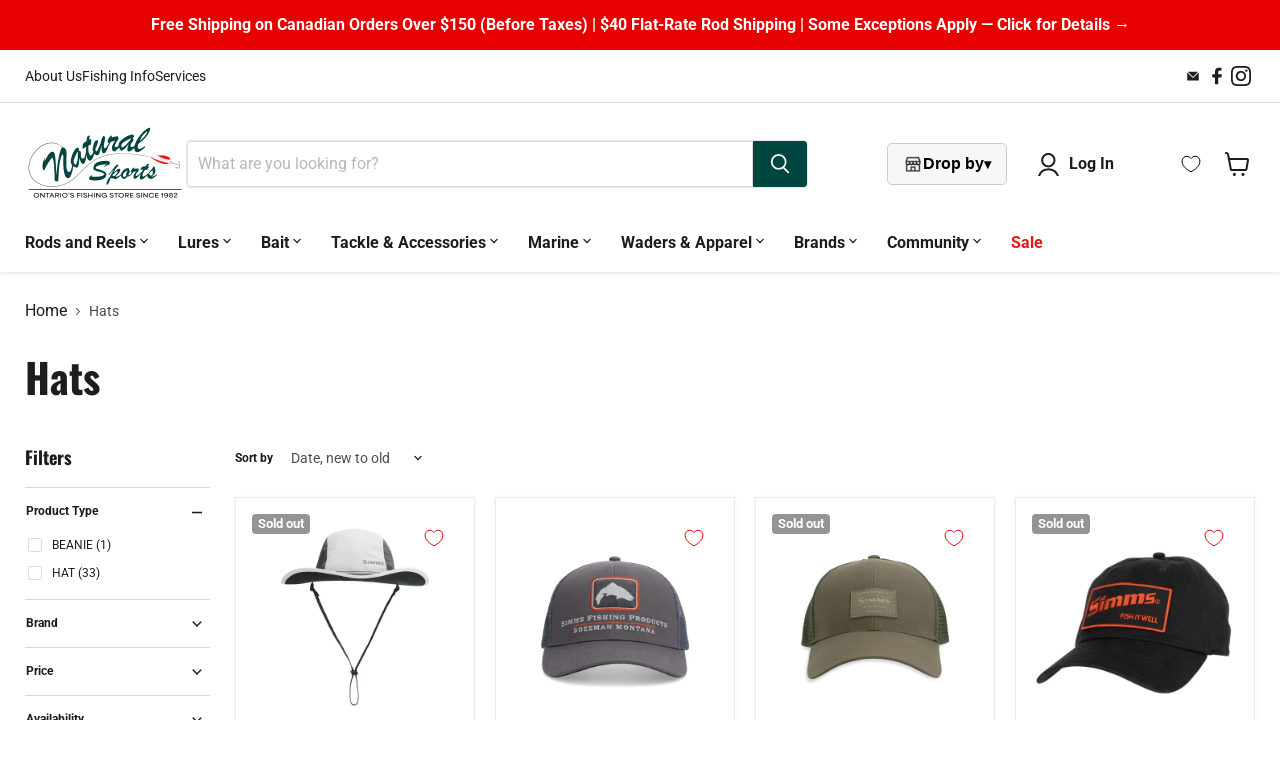

--- FILE ---
content_type: text/html; charset=utf-8
request_url: https://naturalsports.ca/collections/hats
body_size: 64133
content:
<!doctype html>
<html class="no-js no-touch" lang="en">
  <head>
    <meta charset="utf-8">
    <meta http-equiv="x-ua-compatible" content="IE=edge">
    <meta name="viewport" content="width=device-width, initial-scale=1">

    <link rel="preconnect" href="https://cdn.shopify.com">
    <link rel="preconnect" href="https://fonts.shopifycdn.com">
    <link rel="preconnect" href="https://v.shopify.com">
    <link rel="preconnect" href="https://cdn.shopifycloud.com">
   
    <title>Hats — Natural Sports - The Fishing Store</title>

    

    
      <link rel="shortcut icon" href="//naturalsports.ca/cdn/shop/files/NS_Favicon_c1f6712c-39bb-4b85-9dc2-cc155721bce3_32x32.png?v=1613779545" type="image/png">
    

    
      <link rel="canonical" href="https://naturalsports.ca/collections/hats">
    

    <meta name="viewport" content="width=device-width">

    
    





<meta property="og:site_name" content="Natural Sports - The Fishing Store">
<meta property="og:url" content="https://naturalsports.ca/collections/hats">
<meta property="og:title" content="Hats">
<meta property="og:type" content="website">
<meta property="og:description" content="Ontario&#39;s fishing store since 1982, Natural Sports has been dedicated to serving anglers across North America with all of their fishing needs. We provide a great selection of quality name brand fishing products at competitive prices, along with expert service and advice. Our goal is to help you have more fun fishing! ">




    
    
    

    
    
    <meta
      property="og:image"
      content="https://naturalsports.ca/cdn/shop/files/MicrosoftTeams-image_4_1249x630.png?v=1684585355"
    />
    <meta
      property="og:image:secure_url"
      content="https://naturalsports.ca/cdn/shop/files/MicrosoftTeams-image_4_1249x630.png?v=1684585355"
    />
    <meta property="og:image:width" content="1249" />
    <meta property="og:image:height" content="630" />
    
    
    <meta property="og:image:alt" content="Social media image" />
  












<meta name="twitter:title" content="Hats">
<meta name="twitter:description" content="Ontario&#39;s fishing store since 1982, Natural Sports has been dedicated to serving anglers across North America with all of their fishing needs. We provide a great selection of quality name brand fishing products at competitive prices, along with expert service and advice. Our goal is to help you have more fun fishing! ">


    
    
    
      
      
      <meta name="twitter:card" content="summary_large_image">
    
    
    <meta
      property="twitter:image"
      content="https://naturalsports.ca/cdn/shop/files/MicrosoftTeams-image_4_1200x600_crop_center.png?v=1684585355"
    />
    <meta property="twitter:image:width" content="1200" />
    <meta property="twitter:image:height" content="600" />
    
    
    <meta property="twitter:image:alt" content="Social media image" />
  



    <link rel="preload" href="//naturalsports.ca/cdn/fonts/roboto/roboto_n4.2019d890f07b1852f56ce63ba45b2db45d852cba.woff2" as="font" crossorigin="anonymous">
    <link rel="preload" as="style" href="//naturalsports.ca/cdn/shop/t/36/assets/theme.css?v=178403001261769428011758034234">

    <script>window.performance && window.performance.mark && window.performance.mark('shopify.content_for_header.start');</script><meta name="google-site-verification" content="1H3ZOYtBVvT9rXTtmAb_55gfzJjEMKUXsgvWKXgzbUQ">
<meta id="shopify-digital-wallet" name="shopify-digital-wallet" content="/514457658/digital_wallets/dialog">
<meta name="shopify-checkout-api-token" content="f83c669878b8cf42bfea8825fb87f589">
<meta id="in-context-paypal-metadata" data-shop-id="514457658" data-venmo-supported="false" data-environment="production" data-locale="en_US" data-paypal-v4="true" data-currency="CAD">
<link rel="alternate" type="application/atom+xml" title="Feed" href="/collections/hats.atom" />
<link rel="alternate" type="application/json+oembed" href="https://naturalsports.ca/collections/hats.oembed">
<script async="async" src="/checkouts/internal/preloads.js?locale=en-CA"></script>
<link rel="preconnect" href="https://shop.app" crossorigin="anonymous">
<script async="async" src="https://shop.app/checkouts/internal/preloads.js?locale=en-CA&shop_id=514457658" crossorigin="anonymous"></script>
<script id="apple-pay-shop-capabilities" type="application/json">{"shopId":514457658,"countryCode":"CA","currencyCode":"CAD","merchantCapabilities":["supports3DS"],"merchantId":"gid:\/\/shopify\/Shop\/514457658","merchantName":"Natural Sports - The Fishing Store","requiredBillingContactFields":["postalAddress","email","phone"],"requiredShippingContactFields":["postalAddress","email","phone"],"shippingType":"shipping","supportedNetworks":["visa","masterCard","amex","discover","interac","jcb"],"total":{"type":"pending","label":"Natural Sports - The Fishing Store","amount":"1.00"},"shopifyPaymentsEnabled":true,"supportsSubscriptions":true}</script>
<script id="shopify-features" type="application/json">{"accessToken":"f83c669878b8cf42bfea8825fb87f589","betas":["rich-media-storefront-analytics"],"domain":"naturalsports.ca","predictiveSearch":true,"shopId":514457658,"locale":"en"}</script>
<script>var Shopify = Shopify || {};
Shopify.shop = "natural-sports-the-fishing-store.myshopify.com";
Shopify.locale = "en";
Shopify.currency = {"active":"CAD","rate":"1.0"};
Shopify.country = "CA";
Shopify.theme = {"name":"Copy of Empire","id":126023204922,"schema_name":"Empire","schema_version":"11.1.2","theme_store_id":838,"role":"main"};
Shopify.theme.handle = "null";
Shopify.theme.style = {"id":null,"handle":null};
Shopify.cdnHost = "naturalsports.ca/cdn";
Shopify.routes = Shopify.routes || {};
Shopify.routes.root = "/";</script>
<script type="module">!function(o){(o.Shopify=o.Shopify||{}).modules=!0}(window);</script>
<script>!function(o){function n(){var o=[];function n(){o.push(Array.prototype.slice.apply(arguments))}return n.q=o,n}var t=o.Shopify=o.Shopify||{};t.loadFeatures=n(),t.autoloadFeatures=n()}(window);</script>
<script>
  window.ShopifyPay = window.ShopifyPay || {};
  window.ShopifyPay.apiHost = "shop.app\/pay";
  window.ShopifyPay.redirectState = null;
</script>
<script id="shop-js-analytics" type="application/json">{"pageType":"collection"}</script>
<script defer="defer" async type="module" src="//naturalsports.ca/cdn/shopifycloud/shop-js/modules/v2/client.init-shop-cart-sync_BT-GjEfc.en.esm.js"></script>
<script defer="defer" async type="module" src="//naturalsports.ca/cdn/shopifycloud/shop-js/modules/v2/chunk.common_D58fp_Oc.esm.js"></script>
<script defer="defer" async type="module" src="//naturalsports.ca/cdn/shopifycloud/shop-js/modules/v2/chunk.modal_xMitdFEc.esm.js"></script>
<script type="module">
  await import("//naturalsports.ca/cdn/shopifycloud/shop-js/modules/v2/client.init-shop-cart-sync_BT-GjEfc.en.esm.js");
await import("//naturalsports.ca/cdn/shopifycloud/shop-js/modules/v2/chunk.common_D58fp_Oc.esm.js");
await import("//naturalsports.ca/cdn/shopifycloud/shop-js/modules/v2/chunk.modal_xMitdFEc.esm.js");

  window.Shopify.SignInWithShop?.initShopCartSync?.({"fedCMEnabled":true,"windoidEnabled":true});

</script>
<script>
  window.Shopify = window.Shopify || {};
  if (!window.Shopify.featureAssets) window.Shopify.featureAssets = {};
  window.Shopify.featureAssets['shop-js'] = {"shop-cart-sync":["modules/v2/client.shop-cart-sync_DZOKe7Ll.en.esm.js","modules/v2/chunk.common_D58fp_Oc.esm.js","modules/v2/chunk.modal_xMitdFEc.esm.js"],"init-fed-cm":["modules/v2/client.init-fed-cm_B6oLuCjv.en.esm.js","modules/v2/chunk.common_D58fp_Oc.esm.js","modules/v2/chunk.modal_xMitdFEc.esm.js"],"shop-cash-offers":["modules/v2/client.shop-cash-offers_D2sdYoxE.en.esm.js","modules/v2/chunk.common_D58fp_Oc.esm.js","modules/v2/chunk.modal_xMitdFEc.esm.js"],"shop-login-button":["modules/v2/client.shop-login-button_QeVjl5Y3.en.esm.js","modules/v2/chunk.common_D58fp_Oc.esm.js","modules/v2/chunk.modal_xMitdFEc.esm.js"],"pay-button":["modules/v2/client.pay-button_DXTOsIq6.en.esm.js","modules/v2/chunk.common_D58fp_Oc.esm.js","modules/v2/chunk.modal_xMitdFEc.esm.js"],"shop-button":["modules/v2/client.shop-button_DQZHx9pm.en.esm.js","modules/v2/chunk.common_D58fp_Oc.esm.js","modules/v2/chunk.modal_xMitdFEc.esm.js"],"avatar":["modules/v2/client.avatar_BTnouDA3.en.esm.js"],"init-windoid":["modules/v2/client.init-windoid_CR1B-cfM.en.esm.js","modules/v2/chunk.common_D58fp_Oc.esm.js","modules/v2/chunk.modal_xMitdFEc.esm.js"],"init-shop-for-new-customer-accounts":["modules/v2/client.init-shop-for-new-customer-accounts_C_vY_xzh.en.esm.js","modules/v2/client.shop-login-button_QeVjl5Y3.en.esm.js","modules/v2/chunk.common_D58fp_Oc.esm.js","modules/v2/chunk.modal_xMitdFEc.esm.js"],"init-shop-email-lookup-coordinator":["modules/v2/client.init-shop-email-lookup-coordinator_BI7n9ZSv.en.esm.js","modules/v2/chunk.common_D58fp_Oc.esm.js","modules/v2/chunk.modal_xMitdFEc.esm.js"],"init-shop-cart-sync":["modules/v2/client.init-shop-cart-sync_BT-GjEfc.en.esm.js","modules/v2/chunk.common_D58fp_Oc.esm.js","modules/v2/chunk.modal_xMitdFEc.esm.js"],"shop-toast-manager":["modules/v2/client.shop-toast-manager_DiYdP3xc.en.esm.js","modules/v2/chunk.common_D58fp_Oc.esm.js","modules/v2/chunk.modal_xMitdFEc.esm.js"],"init-customer-accounts":["modules/v2/client.init-customer-accounts_D9ZNqS-Q.en.esm.js","modules/v2/client.shop-login-button_QeVjl5Y3.en.esm.js","modules/v2/chunk.common_D58fp_Oc.esm.js","modules/v2/chunk.modal_xMitdFEc.esm.js"],"init-customer-accounts-sign-up":["modules/v2/client.init-customer-accounts-sign-up_iGw4briv.en.esm.js","modules/v2/client.shop-login-button_QeVjl5Y3.en.esm.js","modules/v2/chunk.common_D58fp_Oc.esm.js","modules/v2/chunk.modal_xMitdFEc.esm.js"],"shop-follow-button":["modules/v2/client.shop-follow-button_CqMgW2wH.en.esm.js","modules/v2/chunk.common_D58fp_Oc.esm.js","modules/v2/chunk.modal_xMitdFEc.esm.js"],"checkout-modal":["modules/v2/client.checkout-modal_xHeaAweL.en.esm.js","modules/v2/chunk.common_D58fp_Oc.esm.js","modules/v2/chunk.modal_xMitdFEc.esm.js"],"shop-login":["modules/v2/client.shop-login_D91U-Q7h.en.esm.js","modules/v2/chunk.common_D58fp_Oc.esm.js","modules/v2/chunk.modal_xMitdFEc.esm.js"],"lead-capture":["modules/v2/client.lead-capture_BJmE1dJe.en.esm.js","modules/v2/chunk.common_D58fp_Oc.esm.js","modules/v2/chunk.modal_xMitdFEc.esm.js"],"payment-terms":["modules/v2/client.payment-terms_Ci9AEqFq.en.esm.js","modules/v2/chunk.common_D58fp_Oc.esm.js","modules/v2/chunk.modal_xMitdFEc.esm.js"]};
</script>
<script>(function() {
  var isLoaded = false;
  function asyncLoad() {
    if (isLoaded) return;
    isLoaded = true;
    var urls = ["https:\/\/cdn-scripts.signifyd.com\/shopify\/script-tag.js?shop=natural-sports-the-fishing-store.myshopify.com","https:\/\/app.kiwisizing.com\/web\/js\/dist\/kiwiSizing\/plugin\/SizingPlugin.prod.js?v=330\u0026shop=natural-sports-the-fishing-store.myshopify.com","https:\/\/tabs.tkdigital.dev\/scripts\/ne_smart_tabs_858e1f9d677922683562cb7552de2dd9.js?shop=natural-sports-the-fishing-store.myshopify.com","https:\/\/cloudsearch-1f874.kxcdn.com\/shopify.js?shop=natural-sports-the-fishing-store.myshopify.com","https:\/\/seo.apps.avada.io\/avada-seo-installed.js?shop=natural-sports-the-fishing-store.myshopify.com"];
    for (var i = 0; i < urls.length; i++) {
      var s = document.createElement('script');
      s.type = 'text/javascript';
      s.async = true;
      s.src = urls[i];
      var x = document.getElementsByTagName('script')[0];
      x.parentNode.insertBefore(s, x);
    }
  };
  if(window.attachEvent) {
    window.attachEvent('onload', asyncLoad);
  } else {
    window.addEventListener('load', asyncLoad, false);
  }
})();</script>
<script id="__st">var __st={"a":514457658,"offset":-18000,"reqid":"177e323d-99e9-4542-9b7f-c708b60017a8-1769336436","pageurl":"naturalsports.ca\/collections\/hats","u":"6b533ac761a6","p":"collection","rtyp":"collection","rid":37840814138};</script>
<script>window.ShopifyPaypalV4VisibilityTracking = true;</script>
<script id="captcha-bootstrap">!function(){'use strict';const t='contact',e='account',n='new_comment',o=[[t,t],['blogs',n],['comments',n],[t,'customer']],c=[[e,'customer_login'],[e,'guest_login'],[e,'recover_customer_password'],[e,'create_customer']],r=t=>t.map((([t,e])=>`form[action*='/${t}']:not([data-nocaptcha='true']) input[name='form_type'][value='${e}']`)).join(','),a=t=>()=>t?[...document.querySelectorAll(t)].map((t=>t.form)):[];function s(){const t=[...o],e=r(t);return a(e)}const i='password',u='form_key',d=['recaptcha-v3-token','g-recaptcha-response','h-captcha-response',i],f=()=>{try{return window.sessionStorage}catch{return}},m='__shopify_v',_=t=>t.elements[u];function p(t,e,n=!1){try{const o=window.sessionStorage,c=JSON.parse(o.getItem(e)),{data:r}=function(t){const{data:e,action:n}=t;return t[m]||n?{data:e,action:n}:{data:t,action:n}}(c);for(const[e,n]of Object.entries(r))t.elements[e]&&(t.elements[e].value=n);n&&o.removeItem(e)}catch(o){console.error('form repopulation failed',{error:o})}}const l='form_type',E='cptcha';function T(t){t.dataset[E]=!0}const w=window,h=w.document,L='Shopify',v='ce_forms',y='captcha';let A=!1;((t,e)=>{const n=(g='f06e6c50-85a8-45c8-87d0-21a2b65856fe',I='https://cdn.shopify.com/shopifycloud/storefront-forms-hcaptcha/ce_storefront_forms_captcha_hcaptcha.v1.5.2.iife.js',D={infoText:'Protected by hCaptcha',privacyText:'Privacy',termsText:'Terms'},(t,e,n)=>{const o=w[L][v],c=o.bindForm;if(c)return c(t,g,e,D).then(n);var r;o.q.push([[t,g,e,D],n]),r=I,A||(h.body.append(Object.assign(h.createElement('script'),{id:'captcha-provider',async:!0,src:r})),A=!0)});var g,I,D;w[L]=w[L]||{},w[L][v]=w[L][v]||{},w[L][v].q=[],w[L][y]=w[L][y]||{},w[L][y].protect=function(t,e){n(t,void 0,e),T(t)},Object.freeze(w[L][y]),function(t,e,n,w,h,L){const[v,y,A,g]=function(t,e,n){const i=e?o:[],u=t?c:[],d=[...i,...u],f=r(d),m=r(i),_=r(d.filter((([t,e])=>n.includes(e))));return[a(f),a(m),a(_),s()]}(w,h,L),I=t=>{const e=t.target;return e instanceof HTMLFormElement?e:e&&e.form},D=t=>v().includes(t);t.addEventListener('submit',(t=>{const e=I(t);if(!e)return;const n=D(e)&&!e.dataset.hcaptchaBound&&!e.dataset.recaptchaBound,o=_(e),c=g().includes(e)&&(!o||!o.value);(n||c)&&t.preventDefault(),c&&!n&&(function(t){try{if(!f())return;!function(t){const e=f();if(!e)return;const n=_(t);if(!n)return;const o=n.value;o&&e.removeItem(o)}(t);const e=Array.from(Array(32),(()=>Math.random().toString(36)[2])).join('');!function(t,e){_(t)||t.append(Object.assign(document.createElement('input'),{type:'hidden',name:u})),t.elements[u].value=e}(t,e),function(t,e){const n=f();if(!n)return;const o=[...t.querySelectorAll(`input[type='${i}']`)].map((({name:t})=>t)),c=[...d,...o],r={};for(const[a,s]of new FormData(t).entries())c.includes(a)||(r[a]=s);n.setItem(e,JSON.stringify({[m]:1,action:t.action,data:r}))}(t,e)}catch(e){console.error('failed to persist form',e)}}(e),e.submit())}));const S=(t,e)=>{t&&!t.dataset[E]&&(n(t,e.some((e=>e===t))),T(t))};for(const o of['focusin','change'])t.addEventListener(o,(t=>{const e=I(t);D(e)&&S(e,y())}));const B=e.get('form_key'),M=e.get(l),P=B&&M;t.addEventListener('DOMContentLoaded',(()=>{const t=y();if(P)for(const e of t)e.elements[l].value===M&&p(e,B);[...new Set([...A(),...v().filter((t=>'true'===t.dataset.shopifyCaptcha))])].forEach((e=>S(e,t)))}))}(h,new URLSearchParams(w.location.search),n,t,e,['guest_login'])})(!0,!0)}();</script>
<script integrity="sha256-4kQ18oKyAcykRKYeNunJcIwy7WH5gtpwJnB7kiuLZ1E=" data-source-attribution="shopify.loadfeatures" defer="defer" src="//naturalsports.ca/cdn/shopifycloud/storefront/assets/storefront/load_feature-a0a9edcb.js" crossorigin="anonymous"></script>
<script crossorigin="anonymous" defer="defer" src="//naturalsports.ca/cdn/shopifycloud/storefront/assets/shopify_pay/storefront-65b4c6d7.js?v=20250812"></script>
<script data-source-attribution="shopify.dynamic_checkout.dynamic.init">var Shopify=Shopify||{};Shopify.PaymentButton=Shopify.PaymentButton||{isStorefrontPortableWallets:!0,init:function(){window.Shopify.PaymentButton.init=function(){};var t=document.createElement("script");t.src="https://naturalsports.ca/cdn/shopifycloud/portable-wallets/latest/portable-wallets.en.js",t.type="module",document.head.appendChild(t)}};
</script>
<script data-source-attribution="shopify.dynamic_checkout.buyer_consent">
  function portableWalletsHideBuyerConsent(e){var t=document.getElementById("shopify-buyer-consent"),n=document.getElementById("shopify-subscription-policy-button");t&&n&&(t.classList.add("hidden"),t.setAttribute("aria-hidden","true"),n.removeEventListener("click",e))}function portableWalletsShowBuyerConsent(e){var t=document.getElementById("shopify-buyer-consent"),n=document.getElementById("shopify-subscription-policy-button");t&&n&&(t.classList.remove("hidden"),t.removeAttribute("aria-hidden"),n.addEventListener("click",e))}window.Shopify?.PaymentButton&&(window.Shopify.PaymentButton.hideBuyerConsent=portableWalletsHideBuyerConsent,window.Shopify.PaymentButton.showBuyerConsent=portableWalletsShowBuyerConsent);
</script>
<script data-source-attribution="shopify.dynamic_checkout.cart.bootstrap">document.addEventListener("DOMContentLoaded",(function(){function t(){return document.querySelector("shopify-accelerated-checkout-cart, shopify-accelerated-checkout")}if(t())Shopify.PaymentButton.init();else{new MutationObserver((function(e,n){t()&&(Shopify.PaymentButton.init(),n.disconnect())})).observe(document.body,{childList:!0,subtree:!0})}}));
</script>
<link id="shopify-accelerated-checkout-styles" rel="stylesheet" media="screen" href="https://naturalsports.ca/cdn/shopifycloud/portable-wallets/latest/accelerated-checkout-backwards-compat.css" crossorigin="anonymous">
<style id="shopify-accelerated-checkout-cart">
        #shopify-buyer-consent {
  margin-top: 1em;
  display: inline-block;
  width: 100%;
}

#shopify-buyer-consent.hidden {
  display: none;
}

#shopify-subscription-policy-button {
  background: none;
  border: none;
  padding: 0;
  text-decoration: underline;
  font-size: inherit;
  cursor: pointer;
}

#shopify-subscription-policy-button::before {
  box-shadow: none;
}

      </style>

<script>window.performance && window.performance.mark && window.performance.mark('shopify.content_for_header.end');</script>

    <link href="//naturalsports.ca/cdn/shop/t/36/assets/theme.css?v=178403001261769428011758034234" rel="stylesheet" type="text/css" media="all" />
    <link href="//naturalsports.ca/cdn/shop/t/36/assets/custom.css?v=90941943953753462231750216734" rel="stylesheet" type="text/css" media="all" />
     
    
    <script>
      window.Theme = window.Theme || {};
      window.Theme.version = '11.1.2';
      window.Theme.name = 'Empire';
      window.Theme.routes = {
        "root_url": "/",
        "account_url": "/account",
        "account_login_url": "https://naturalsports.ca/customer_authentication/redirect?locale=en&region_country=CA",
        "account_logout_url": "/account/logout",
        "account_register_url": "https://account.naturalsports.ca?locale=en",
        "account_addresses_url": "/account/addresses",
        "collections_url": "/collections",
        "all_products_collection_url": "/collections/all",
        "search_url": "/search",
        "predictive_search_url": "/search/suggest",
        "cart_url": "/cart",
        "cart_add_url": "/cart/add",
        "cart_change_url": "/cart/change",
        "cart_clear_url": "/cart/clear",
        "product_recommendations_url": "/recommendations/products",
      };
    </script>
    
  <!-- BEGIN app block: shopify://apps/judge-me-reviews/blocks/judgeme_core/61ccd3b1-a9f2-4160-9fe9-4fec8413e5d8 --><!-- Start of Judge.me Core -->






<link rel="dns-prefetch" href="https://cdnwidget.judge.me">
<link rel="dns-prefetch" href="https://cdn.judge.me">
<link rel="dns-prefetch" href="https://cdn1.judge.me">
<link rel="dns-prefetch" href="https://api.judge.me">

<script data-cfasync='false' class='jdgm-settings-script'>window.jdgmSettings={"pagination":5,"disable_web_reviews":false,"badge_no_review_text":"No reviews","badge_n_reviews_text":"{{ n }} reviews","badge_star_color":"#E70002","hide_badge_preview_if_no_reviews":false,"badge_hide_text":false,"enforce_center_preview_badge":false,"widget_title":"Customer Reviews","widget_open_form_text":"Write a review","widget_close_form_text":"Cancel review","widget_refresh_page_text":"Refresh page","widget_summary_text":"Based on {{ number_of_reviews }} review/reviews","widget_no_review_text":"Be the first to write a review","widget_name_field_text":"Display name","widget_verified_name_field_text":"Verified Name (public)","widget_name_placeholder_text":"Display name","widget_required_field_error_text":"This field is required.","widget_email_field_text":"Email address","widget_verified_email_field_text":"Verified Email (private, can not be edited)","widget_email_placeholder_text":"Your email address","widget_email_field_error_text":"Please enter a valid email address.","widget_rating_field_text":"Rating","widget_review_title_field_text":"Review Title","widget_review_title_placeholder_text":"Give your review a title","widget_review_body_field_text":"Review content","widget_review_body_placeholder_text":"Start writing here...","widget_pictures_field_text":"Picture/Video (optional)","widget_submit_review_text":"Submit Review","widget_submit_verified_review_text":"Submit Verified Review","widget_submit_success_msg_with_auto_publish":"Thank you! Please refresh the page in a few moments to see your review. You can remove or edit your review by logging into \u003ca href='https://judge.me/login' target='_blank' rel='nofollow noopener'\u003eJudge.me\u003c/a\u003e","widget_submit_success_msg_no_auto_publish":"Thank you! Your review will be published as soon as it is approved by the shop admin. You can remove or edit your review by logging into \u003ca href='https://judge.me/login' target='_blank' rel='nofollow noopener'\u003eJudge.me\u003c/a\u003e","widget_show_default_reviews_out_of_total_text":"Showing {{ n_reviews_shown }} out of {{ n_reviews }} reviews.","widget_show_all_link_text":"Show all","widget_show_less_link_text":"Show less","widget_author_said_text":"{{ reviewer_name }} said:","widget_days_text":"{{ n }} days ago","widget_weeks_text":"{{ n }} week/weeks ago","widget_months_text":"{{ n }} month/months ago","widget_years_text":"{{ n }} year/years ago","widget_yesterday_text":"Yesterday","widget_today_text":"Today","widget_replied_text":"\u003e\u003e {{ shop_name }} replied:","widget_read_more_text":"Read more","widget_reviewer_name_as_initial":"","widget_rating_filter_color":"#fbcd0a","widget_rating_filter_see_all_text":"See all reviews","widget_sorting_most_recent_text":"Most Recent","widget_sorting_highest_rating_text":"Highest Rating","widget_sorting_lowest_rating_text":"Lowest Rating","widget_sorting_with_pictures_text":"Only Pictures","widget_sorting_most_helpful_text":"Most Helpful","widget_open_question_form_text":"Ask a question","widget_reviews_subtab_text":"Reviews","widget_questions_subtab_text":"Questions","widget_question_label_text":"Question","widget_answer_label_text":"Answer","widget_question_placeholder_text":"Write your question here","widget_submit_question_text":"Submit Question","widget_question_submit_success_text":"Thank you for your question! We will notify you once it gets answered.","widget_star_color":"#E70002","verified_badge_text":"Verified","verified_badge_bg_color":"","verified_badge_text_color":"","verified_badge_placement":"left-of-reviewer-name","widget_review_max_height":"","widget_hide_border":false,"widget_social_share":false,"widget_thumb":false,"widget_review_location_show":false,"widget_location_format":"","all_reviews_include_out_of_store_products":true,"all_reviews_out_of_store_text":"(out of store)","all_reviews_pagination":100,"all_reviews_product_name_prefix_text":"about","enable_review_pictures":true,"enable_question_anwser":false,"widget_theme":"default","review_date_format":"mm/dd/yyyy","default_sort_method":"most-recent","widget_product_reviews_subtab_text":"Product Reviews","widget_shop_reviews_subtab_text":"Shop Reviews","widget_other_products_reviews_text":"Reviews for other products","widget_store_reviews_subtab_text":"Store reviews","widget_no_store_reviews_text":"This store hasn't received any reviews yet","widget_web_restriction_product_reviews_text":"This product hasn't received any reviews yet","widget_no_items_text":"No items found","widget_show_more_text":"Show more","widget_write_a_store_review_text":"Write a Store Review","widget_other_languages_heading":"Reviews in Other Languages","widget_translate_review_text":"Translate review to {{ language }}","widget_translating_review_text":"Translating...","widget_show_original_translation_text":"Show original ({{ language }})","widget_translate_review_failed_text":"Review couldn't be translated.","widget_translate_review_retry_text":"Retry","widget_translate_review_try_again_later_text":"Try again later","show_product_url_for_grouped_product":false,"widget_sorting_pictures_first_text":"Pictures First","show_pictures_on_all_rev_page_mobile":false,"show_pictures_on_all_rev_page_desktop":false,"floating_tab_hide_mobile_install_preference":false,"floating_tab_button_name":"★ Reviews","floating_tab_title":"Let customers speak for us","floating_tab_button_color":"","floating_tab_button_background_color":"","floating_tab_url":"","floating_tab_url_enabled":false,"floating_tab_tab_style":"text","all_reviews_text_badge_text":"Customers rate us {{ shop.metafields.judgeme.all_reviews_rating | round: 1 }}/5 based on {{ shop.metafields.judgeme.all_reviews_count }} reviews.","all_reviews_text_badge_text_branded_style":"{{ shop.metafields.judgeme.all_reviews_rating | round: 1 }} out of 5 stars based on {{ shop.metafields.judgeme.all_reviews_count }} reviews","is_all_reviews_text_badge_a_link":false,"show_stars_for_all_reviews_text_badge":false,"all_reviews_text_badge_url":"","all_reviews_text_style":"branded","all_reviews_text_color_style":"judgeme_brand_color","all_reviews_text_color":"#108474","all_reviews_text_show_jm_brand":true,"featured_carousel_show_header":true,"featured_carousel_title":"Let customers speak for us","testimonials_carousel_title":"Customers are saying","videos_carousel_title":"Real customer stories","cards_carousel_title":"Customers are saying","featured_carousel_count_text":"from {{ n }} reviews","featured_carousel_add_link_to_all_reviews_page":false,"featured_carousel_url":"","featured_carousel_show_images":true,"featured_carousel_autoslide_interval":5,"featured_carousel_arrows_on_the_sides":false,"featured_carousel_height":250,"featured_carousel_width":80,"featured_carousel_image_size":0,"featured_carousel_image_height":250,"featured_carousel_arrow_color":"#eeeeee","verified_count_badge_style":"branded","verified_count_badge_orientation":"horizontal","verified_count_badge_color_style":"judgeme_brand_color","verified_count_badge_color":"#108474","is_verified_count_badge_a_link":false,"verified_count_badge_url":"","verified_count_badge_show_jm_brand":true,"widget_rating_preset_default":5,"widget_first_sub_tab":"product-reviews","widget_show_histogram":true,"widget_histogram_use_custom_color":false,"widget_pagination_use_custom_color":false,"widget_star_use_custom_color":false,"widget_verified_badge_use_custom_color":false,"widget_write_review_use_custom_color":false,"picture_reminder_submit_button":"Upload Pictures","enable_review_videos":false,"mute_video_by_default":false,"widget_sorting_videos_first_text":"Videos First","widget_review_pending_text":"Pending","featured_carousel_items_for_large_screen":3,"social_share_options_order":"Facebook,Twitter","remove_microdata_snippet":true,"disable_json_ld":false,"enable_json_ld_products":false,"preview_badge_show_question_text":false,"preview_badge_no_question_text":"No questions","preview_badge_n_question_text":"{{ number_of_questions }} question/questions","qa_badge_show_icon":false,"qa_badge_position":"same-row","remove_judgeme_branding":false,"widget_add_search_bar":false,"widget_search_bar_placeholder":"Search","widget_sorting_verified_only_text":"Verified only","featured_carousel_theme":"default","featured_carousel_show_rating":true,"featured_carousel_show_title":true,"featured_carousel_show_body":true,"featured_carousel_show_date":false,"featured_carousel_show_reviewer":true,"featured_carousel_show_product":false,"featured_carousel_header_background_color":"#108474","featured_carousel_header_text_color":"#ffffff","featured_carousel_name_product_separator":"reviewed","featured_carousel_full_star_background":"#108474","featured_carousel_empty_star_background":"#dadada","featured_carousel_vertical_theme_background":"#f9fafb","featured_carousel_verified_badge_enable":true,"featured_carousel_verified_badge_color":"#108474","featured_carousel_border_style":"round","featured_carousel_review_line_length_limit":3,"featured_carousel_more_reviews_button_text":"Read more reviews","featured_carousel_view_product_button_text":"View product","all_reviews_page_load_reviews_on":"scroll","all_reviews_page_load_more_text":"Load More Reviews","disable_fb_tab_reviews":false,"enable_ajax_cdn_cache":false,"widget_advanced_speed_features":5,"widget_public_name_text":"displayed publicly like","default_reviewer_name":"John Smith","default_reviewer_name_has_non_latin":true,"widget_reviewer_anonymous":"Anonymous","medals_widget_title":"Judge.me Review Medals","medals_widget_background_color":"#f9fafb","medals_widget_position":"footer_all_pages","medals_widget_border_color":"#f9fafb","medals_widget_verified_text_position":"left","medals_widget_use_monochromatic_version":false,"medals_widget_elements_color":"#108474","show_reviewer_avatar":true,"widget_invalid_yt_video_url_error_text":"Not a YouTube video URL","widget_max_length_field_error_text":"Please enter no more than {0} characters.","widget_show_country_flag":false,"widget_show_collected_via_shop_app":true,"widget_verified_by_shop_badge_style":"light","widget_verified_by_shop_text":"Verified by Shop","widget_show_photo_gallery":false,"widget_load_with_code_splitting":true,"widget_ugc_install_preference":false,"widget_ugc_title":"Made by us, Shared by you","widget_ugc_subtitle":"Tag us to see your picture featured in our page","widget_ugc_arrows_color":"#ffffff","widget_ugc_primary_button_text":"Buy Now","widget_ugc_primary_button_background_color":"#108474","widget_ugc_primary_button_text_color":"#ffffff","widget_ugc_primary_button_border_width":"0","widget_ugc_primary_button_border_style":"none","widget_ugc_primary_button_border_color":"#108474","widget_ugc_primary_button_border_radius":"25","widget_ugc_secondary_button_text":"Load More","widget_ugc_secondary_button_background_color":"#ffffff","widget_ugc_secondary_button_text_color":"#108474","widget_ugc_secondary_button_border_width":"2","widget_ugc_secondary_button_border_style":"solid","widget_ugc_secondary_button_border_color":"#108474","widget_ugc_secondary_button_border_radius":"25","widget_ugc_reviews_button_text":"View Reviews","widget_ugc_reviews_button_background_color":"#ffffff","widget_ugc_reviews_button_text_color":"#108474","widget_ugc_reviews_button_border_width":"2","widget_ugc_reviews_button_border_style":"solid","widget_ugc_reviews_button_border_color":"#108474","widget_ugc_reviews_button_border_radius":"25","widget_ugc_reviews_button_link_to":"judgeme-reviews-page","widget_ugc_show_post_date":true,"widget_ugc_max_width":"800","widget_rating_metafield_value_type":true,"widget_primary_color":"#014640","widget_enable_secondary_color":false,"widget_secondary_color":"#edf5f5","widget_summary_average_rating_text":"{{ average_rating }} out of 5","widget_media_grid_title":"Customer photos \u0026 videos","widget_media_grid_see_more_text":"See more","widget_round_style":false,"widget_show_product_medals":true,"widget_verified_by_judgeme_text":"Verified by Judge.me","widget_show_store_medals":true,"widget_verified_by_judgeme_text_in_store_medals":"Verified by Judge.me","widget_media_field_exceed_quantity_message":"Sorry, we can only accept {{ max_media }} for one review.","widget_media_field_exceed_limit_message":"{{ file_name }} is too large, please select a {{ media_type }} less than {{ size_limit }}MB.","widget_review_submitted_text":"Review Submitted!","widget_question_submitted_text":"Question Submitted!","widget_close_form_text_question":"Cancel","widget_write_your_answer_here_text":"Write your answer here","widget_enabled_branded_link":true,"widget_show_collected_by_judgeme":true,"widget_reviewer_name_color":"","widget_write_review_text_color":"","widget_write_review_bg_color":"","widget_collected_by_judgeme_text":"collected by Judge.me","widget_pagination_type":"standard","widget_load_more_text":"Load More","widget_load_more_color":"#108474","widget_full_review_text":"Full Review","widget_read_more_reviews_text":"Read More Reviews","widget_read_questions_text":"Read Questions","widget_questions_and_answers_text":"Questions \u0026 Answers","widget_verified_by_text":"Verified by","widget_verified_text":"Verified","widget_number_of_reviews_text":"{{ number_of_reviews }} reviews","widget_back_button_text":"Back","widget_next_button_text":"Next","widget_custom_forms_filter_button":"Filters","custom_forms_style":"horizontal","widget_show_review_information":false,"how_reviews_are_collected":"How reviews are collected?","widget_show_review_keywords":false,"widget_gdpr_statement":"How we use your data: We'll only contact you about the review you left, and only if necessary. By submitting your review, you agree to Judge.me's \u003ca href='https://judge.me/terms' target='_blank' rel='nofollow noopener'\u003eterms\u003c/a\u003e, \u003ca href='https://judge.me/privacy' target='_blank' rel='nofollow noopener'\u003eprivacy\u003c/a\u003e and \u003ca href='https://judge.me/content-policy' target='_blank' rel='nofollow noopener'\u003econtent\u003c/a\u003e policies.","widget_multilingual_sorting_enabled":false,"widget_translate_review_content_enabled":false,"widget_translate_review_content_method":"manual","popup_widget_review_selection":"automatically_with_pictures","popup_widget_round_border_style":true,"popup_widget_show_title":true,"popup_widget_show_body":true,"popup_widget_show_reviewer":false,"popup_widget_show_product":true,"popup_widget_show_pictures":true,"popup_widget_use_review_picture":true,"popup_widget_show_on_home_page":true,"popup_widget_show_on_product_page":true,"popup_widget_show_on_collection_page":true,"popup_widget_show_on_cart_page":true,"popup_widget_position":"bottom_left","popup_widget_first_review_delay":5,"popup_widget_duration":5,"popup_widget_interval":5,"popup_widget_review_count":5,"popup_widget_hide_on_mobile":true,"review_snippet_widget_round_border_style":true,"review_snippet_widget_card_color":"#FFFFFF","review_snippet_widget_slider_arrows_background_color":"#FFFFFF","review_snippet_widget_slider_arrows_color":"#000000","review_snippet_widget_star_color":"#108474","show_product_variant":false,"all_reviews_product_variant_label_text":"Variant: ","widget_show_verified_branding":true,"widget_ai_summary_title":"Customers say","widget_ai_summary_disclaimer":"AI-powered review summary based on recent customer reviews","widget_show_ai_summary":false,"widget_show_ai_summary_bg":false,"widget_show_review_title_input":true,"redirect_reviewers_invited_via_email":"external_form","request_store_review_after_product_review":false,"request_review_other_products_in_order":false,"review_form_color_scheme":"default","review_form_corner_style":"square","review_form_star_color":{},"review_form_text_color":"#333333","review_form_background_color":"#ffffff","review_form_field_background_color":"#fafafa","review_form_button_color":{},"review_form_button_text_color":"#ffffff","review_form_modal_overlay_color":"#000000","review_content_screen_title_text":"How would you rate this product?","review_content_introduction_text":"We would love it if you would share a bit about your experience.","store_review_form_title_text":"How would you rate this store?","store_review_form_introduction_text":"We would love it if you would share a bit about your experience.","show_review_guidance_text":true,"one_star_review_guidance_text":"Poor","five_star_review_guidance_text":"Great","customer_information_screen_title_text":"About you","customer_information_introduction_text":"Please tell us more about you.","custom_questions_screen_title_text":"Your experience in more detail","custom_questions_introduction_text":"Here are a few questions to help us understand more about your experience.","review_submitted_screen_title_text":"Thanks for your review!","review_submitted_screen_thank_you_text":"We are processing it and it will appear on the store soon.","review_submitted_screen_email_verification_text":"Please confirm your email by clicking the link we just sent you. This helps us keep reviews authentic.","review_submitted_request_store_review_text":"Would you like to share your experience of shopping with us?","review_submitted_review_other_products_text":"Would you like to review these products?","store_review_screen_title_text":"Would you like to share your experience of shopping with us?","store_review_introduction_text":"We value your feedback and use it to improve. Please share any thoughts or suggestions you have.","reviewer_media_screen_title_picture_text":"Share a picture","reviewer_media_introduction_picture_text":"Upload a photo to support your review.","reviewer_media_screen_title_video_text":"Share a video","reviewer_media_introduction_video_text":"Upload a video to support your review.","reviewer_media_screen_title_picture_or_video_text":"Share a picture or video","reviewer_media_introduction_picture_or_video_text":"Upload a photo or video to support your review.","reviewer_media_youtube_url_text":"Paste your Youtube URL here","advanced_settings_next_step_button_text":"Next","advanced_settings_close_review_button_text":"Close","modal_write_review_flow":false,"write_review_flow_required_text":"Required","write_review_flow_privacy_message_text":"We respect your privacy.","write_review_flow_anonymous_text":"Post review as anonymous","write_review_flow_visibility_text":"This won't be visible to other customers.","write_review_flow_multiple_selection_help_text":"Select as many as you like","write_review_flow_single_selection_help_text":"Select one option","write_review_flow_required_field_error_text":"This field is required","write_review_flow_invalid_email_error_text":"Please enter a valid email address","write_review_flow_max_length_error_text":"Max. {{ max_length }} characters.","write_review_flow_media_upload_text":"\u003cb\u003eClick to upload\u003c/b\u003e or drag and drop","write_review_flow_gdpr_statement":"We'll only contact you about your review if necessary. By submitting your review, you agree to our \u003ca href='https://judge.me/terms' target='_blank' rel='nofollow noopener'\u003eterms and conditions\u003c/a\u003e and \u003ca href='https://judge.me/privacy' target='_blank' rel='nofollow noopener'\u003eprivacy policy\u003c/a\u003e.","rating_only_reviews_enabled":false,"show_negative_reviews_help_screen":false,"new_review_flow_help_screen_rating_threshold":3,"negative_review_resolution_screen_title_text":"Tell us more","negative_review_resolution_text":"Your experience matters to us. If there were issues with your purchase, we're here to help. Feel free to reach out to us, we'd love the opportunity to make things right.","negative_review_resolution_button_text":"Contact us","negative_review_resolution_proceed_with_review_text":"Leave a review","negative_review_resolution_subject":"Issue with purchase from {{ shop_name }}.{{ order_name }}","preview_badge_collection_page_install_status":false,"widget_review_custom_css":"","preview_badge_custom_css":"","preview_badge_stars_count":"5-stars","featured_carousel_custom_css":"","floating_tab_custom_css":"","all_reviews_widget_custom_css":"","medals_widget_custom_css":"","verified_badge_custom_css":"","all_reviews_text_custom_css":"","transparency_badges_collected_via_store_invite":false,"transparency_badges_from_another_provider":false,"transparency_badges_collected_from_store_visitor":false,"transparency_badges_collected_by_verified_review_provider":false,"transparency_badges_earned_reward":false,"transparency_badges_collected_via_store_invite_text":"Review collected via store invitation","transparency_badges_from_another_provider_text":"Review collected from another provider","transparency_badges_collected_from_store_visitor_text":"Review collected from a store visitor","transparency_badges_written_in_google_text":"Review written in Google","transparency_badges_written_in_etsy_text":"Review written in Etsy","transparency_badges_written_in_shop_app_text":"Review written in Shop App","transparency_badges_earned_reward_text":"Review earned a reward for future purchase","product_review_widget_per_page":10,"widget_store_review_label_text":"Review about the store","checkout_comment_extension_title_on_product_page":"Customer Comments","checkout_comment_extension_num_latest_comment_show":5,"checkout_comment_extension_format":"name_and_timestamp","checkout_comment_customer_name":"last_initial","checkout_comment_comment_notification":true,"preview_badge_collection_page_install_preference":false,"preview_badge_home_page_install_preference":false,"preview_badge_product_page_install_preference":false,"review_widget_install_preference":"","review_carousel_install_preference":false,"floating_reviews_tab_install_preference":"none","verified_reviews_count_badge_install_preference":false,"all_reviews_text_install_preference":false,"review_widget_best_location":false,"judgeme_medals_install_preference":false,"review_widget_revamp_enabled":false,"review_widget_qna_enabled":false,"review_widget_header_theme":"minimal","review_widget_widget_title_enabled":true,"review_widget_header_text_size":"medium","review_widget_header_text_weight":"regular","review_widget_average_rating_style":"compact","review_widget_bar_chart_enabled":true,"review_widget_bar_chart_type":"numbers","review_widget_bar_chart_style":"standard","review_widget_expanded_media_gallery_enabled":false,"review_widget_reviews_section_theme":"standard","review_widget_image_style":"thumbnails","review_widget_review_image_ratio":"square","review_widget_stars_size":"medium","review_widget_verified_badge":"standard_text","review_widget_review_title_text_size":"medium","review_widget_review_text_size":"medium","review_widget_review_text_length":"medium","review_widget_number_of_columns_desktop":3,"review_widget_carousel_transition_speed":5,"review_widget_custom_questions_answers_display":"always","review_widget_button_text_color":"#FFFFFF","review_widget_text_color":"#000000","review_widget_lighter_text_color":"#7B7B7B","review_widget_corner_styling":"soft","review_widget_review_word_singular":"review","review_widget_review_word_plural":"reviews","review_widget_voting_label":"Helpful?","review_widget_shop_reply_label":"Reply from {{ shop_name }}:","review_widget_filters_title":"Filters","qna_widget_question_word_singular":"Question","qna_widget_question_word_plural":"Questions","qna_widget_answer_reply_label":"Answer from {{ answerer_name }}:","qna_content_screen_title_text":"Ask a question about this product","qna_widget_question_required_field_error_text":"Please enter your question.","qna_widget_flow_gdpr_statement":"We'll only contact you about your question if necessary. By submitting your question, you agree to our \u003ca href='https://judge.me/terms' target='_blank' rel='nofollow noopener'\u003eterms and conditions\u003c/a\u003e and \u003ca href='https://judge.me/privacy' target='_blank' rel='nofollow noopener'\u003eprivacy policy\u003c/a\u003e.","qna_widget_question_submitted_text":"Thanks for your question!","qna_widget_close_form_text_question":"Close","qna_widget_question_submit_success_text":"We’ll notify you by email when your question is answered.","all_reviews_widget_v2025_enabled":false,"all_reviews_widget_v2025_header_theme":"default","all_reviews_widget_v2025_widget_title_enabled":true,"all_reviews_widget_v2025_header_text_size":"medium","all_reviews_widget_v2025_header_text_weight":"regular","all_reviews_widget_v2025_average_rating_style":"compact","all_reviews_widget_v2025_bar_chart_enabled":true,"all_reviews_widget_v2025_bar_chart_type":"numbers","all_reviews_widget_v2025_bar_chart_style":"standard","all_reviews_widget_v2025_expanded_media_gallery_enabled":false,"all_reviews_widget_v2025_show_store_medals":true,"all_reviews_widget_v2025_show_photo_gallery":true,"all_reviews_widget_v2025_show_review_keywords":false,"all_reviews_widget_v2025_show_ai_summary":false,"all_reviews_widget_v2025_show_ai_summary_bg":false,"all_reviews_widget_v2025_add_search_bar":false,"all_reviews_widget_v2025_default_sort_method":"most-recent","all_reviews_widget_v2025_reviews_per_page":10,"all_reviews_widget_v2025_reviews_section_theme":"default","all_reviews_widget_v2025_image_style":"thumbnails","all_reviews_widget_v2025_review_image_ratio":"square","all_reviews_widget_v2025_stars_size":"medium","all_reviews_widget_v2025_verified_badge":"bold_badge","all_reviews_widget_v2025_review_title_text_size":"medium","all_reviews_widget_v2025_review_text_size":"medium","all_reviews_widget_v2025_review_text_length":"medium","all_reviews_widget_v2025_number_of_columns_desktop":3,"all_reviews_widget_v2025_carousel_transition_speed":5,"all_reviews_widget_v2025_custom_questions_answers_display":"always","all_reviews_widget_v2025_show_product_variant":false,"all_reviews_widget_v2025_show_reviewer_avatar":true,"all_reviews_widget_v2025_reviewer_name_as_initial":"","all_reviews_widget_v2025_review_location_show":false,"all_reviews_widget_v2025_location_format":"","all_reviews_widget_v2025_show_country_flag":false,"all_reviews_widget_v2025_verified_by_shop_badge_style":"light","all_reviews_widget_v2025_social_share":false,"all_reviews_widget_v2025_social_share_options_order":"Facebook,Twitter,LinkedIn,Pinterest","all_reviews_widget_v2025_pagination_type":"standard","all_reviews_widget_v2025_button_text_color":"#FFFFFF","all_reviews_widget_v2025_text_color":"#000000","all_reviews_widget_v2025_lighter_text_color":"#7B7B7B","all_reviews_widget_v2025_corner_styling":"soft","all_reviews_widget_v2025_title":"Customer reviews","all_reviews_widget_v2025_ai_summary_title":"Customers say about this store","all_reviews_widget_v2025_no_review_text":"Be the first to write a review","platform":"shopify","branding_url":"https://app.judge.me/reviews","branding_text":"Powered by Judge.me","locale":"en","reply_name":"Natural Sports - The Fishing Store","widget_version":"3.0","footer":true,"autopublish":true,"review_dates":true,"enable_custom_form":false,"shop_locale":"en","enable_multi_locales_translations":false,"show_review_title_input":true,"review_verification_email_status":"always","can_be_branded":true,"reply_name_text":"Natural Sports - The Fishing Store"};</script> <style class='jdgm-settings-style'>.jdgm-xx{left:0}:root{--jdgm-primary-color: #014640;--jdgm-secondary-color: rgba(1,70,64,0.1);--jdgm-star-color: #E70002;--jdgm-write-review-text-color: white;--jdgm-write-review-bg-color: #014640;--jdgm-paginate-color: #014640;--jdgm-border-radius: 0;--jdgm-reviewer-name-color: #014640}.jdgm-histogram__bar-content{background-color:#014640}.jdgm-rev[data-verified-buyer=true] .jdgm-rev__icon.jdgm-rev__icon:after,.jdgm-rev__buyer-badge.jdgm-rev__buyer-badge{color:white;background-color:#014640}.jdgm-review-widget--small .jdgm-gallery.jdgm-gallery .jdgm-gallery__thumbnail-link:nth-child(8) .jdgm-gallery__thumbnail-wrapper.jdgm-gallery__thumbnail-wrapper:before{content:"See more"}@media only screen and (min-width: 768px){.jdgm-gallery.jdgm-gallery .jdgm-gallery__thumbnail-link:nth-child(8) .jdgm-gallery__thumbnail-wrapper.jdgm-gallery__thumbnail-wrapper:before{content:"See more"}}.jdgm-preview-badge .jdgm-star.jdgm-star{color:#E70002}.jdgm-author-all-initials{display:none !important}.jdgm-author-last-initial{display:none !important}.jdgm-rev-widg__title{visibility:hidden}.jdgm-rev-widg__summary-text{visibility:hidden}.jdgm-prev-badge__text{visibility:hidden}.jdgm-rev__prod-link-prefix:before{content:'about'}.jdgm-rev__variant-label:before{content:'Variant: '}.jdgm-rev__out-of-store-text:before{content:'(out of store)'}@media only screen and (min-width: 768px){.jdgm-rev__pics .jdgm-rev_all-rev-page-picture-separator,.jdgm-rev__pics .jdgm-rev__product-picture{display:none}}@media only screen and (max-width: 768px){.jdgm-rev__pics .jdgm-rev_all-rev-page-picture-separator,.jdgm-rev__pics .jdgm-rev__product-picture{display:none}}.jdgm-preview-badge[data-template="product"]{display:none !important}.jdgm-preview-badge[data-template="collection"]{display:none !important}.jdgm-preview-badge[data-template="index"]{display:none !important}.jdgm-review-widget[data-from-snippet="true"]{display:none !important}.jdgm-verified-count-badget[data-from-snippet="true"]{display:none !important}.jdgm-carousel-wrapper[data-from-snippet="true"]{display:none !important}.jdgm-all-reviews-text[data-from-snippet="true"]{display:none !important}.jdgm-medals-section[data-from-snippet="true"]{display:none !important}.jdgm-ugc-media-wrapper[data-from-snippet="true"]{display:none !important}.jdgm-rev__transparency-badge[data-badge-type="review_collected_via_store_invitation"]{display:none !important}.jdgm-rev__transparency-badge[data-badge-type="review_collected_from_another_provider"]{display:none !important}.jdgm-rev__transparency-badge[data-badge-type="review_collected_from_store_visitor"]{display:none !important}.jdgm-rev__transparency-badge[data-badge-type="review_written_in_etsy"]{display:none !important}.jdgm-rev__transparency-badge[data-badge-type="review_written_in_google_business"]{display:none !important}.jdgm-rev__transparency-badge[data-badge-type="review_written_in_shop_app"]{display:none !important}.jdgm-rev__transparency-badge[data-badge-type="review_earned_for_future_purchase"]{display:none !important}.jdgm-review-snippet-widget .jdgm-rev-snippet-widget__cards-container .jdgm-rev-snippet-card{border-radius:8px;background:#fff}.jdgm-review-snippet-widget .jdgm-rev-snippet-widget__cards-container .jdgm-rev-snippet-card__rev-rating .jdgm-star{color:#108474}.jdgm-review-snippet-widget .jdgm-rev-snippet-widget__prev-btn,.jdgm-review-snippet-widget .jdgm-rev-snippet-widget__next-btn{border-radius:50%;background:#fff}.jdgm-review-snippet-widget .jdgm-rev-snippet-widget__prev-btn>svg,.jdgm-review-snippet-widget .jdgm-rev-snippet-widget__next-btn>svg{fill:#000}.jdgm-full-rev-modal.rev-snippet-widget .jm-mfp-container .jm-mfp-content,.jdgm-full-rev-modal.rev-snippet-widget .jm-mfp-container .jdgm-full-rev__icon,.jdgm-full-rev-modal.rev-snippet-widget .jm-mfp-container .jdgm-full-rev__pic-img,.jdgm-full-rev-modal.rev-snippet-widget .jm-mfp-container .jdgm-full-rev__reply{border-radius:8px}.jdgm-full-rev-modal.rev-snippet-widget .jm-mfp-container .jdgm-full-rev[data-verified-buyer="true"] .jdgm-full-rev__icon::after{border-radius:8px}.jdgm-full-rev-modal.rev-snippet-widget .jm-mfp-container .jdgm-full-rev .jdgm-rev__buyer-badge{border-radius:calc( 8px / 2 )}.jdgm-full-rev-modal.rev-snippet-widget .jm-mfp-container .jdgm-full-rev .jdgm-full-rev__replier::before{content:'Natural Sports - The Fishing Store'}.jdgm-full-rev-modal.rev-snippet-widget .jm-mfp-container .jdgm-full-rev .jdgm-full-rev__product-button{border-radius:calc( 8px * 6 )}
</style> <style class='jdgm-settings-style'></style>

  
  
  
  <style class='jdgm-miracle-styles'>
  @-webkit-keyframes jdgm-spin{0%{-webkit-transform:rotate(0deg);-ms-transform:rotate(0deg);transform:rotate(0deg)}100%{-webkit-transform:rotate(359deg);-ms-transform:rotate(359deg);transform:rotate(359deg)}}@keyframes jdgm-spin{0%{-webkit-transform:rotate(0deg);-ms-transform:rotate(0deg);transform:rotate(0deg)}100%{-webkit-transform:rotate(359deg);-ms-transform:rotate(359deg);transform:rotate(359deg)}}@font-face{font-family:'JudgemeStar';src:url("[data-uri]") format("woff");font-weight:normal;font-style:normal}.jdgm-star{font-family:'JudgemeStar';display:inline !important;text-decoration:none !important;padding:0 4px 0 0 !important;margin:0 !important;font-weight:bold;opacity:1;-webkit-font-smoothing:antialiased;-moz-osx-font-smoothing:grayscale}.jdgm-star:hover{opacity:1}.jdgm-star:last-of-type{padding:0 !important}.jdgm-star.jdgm--on:before{content:"\e000"}.jdgm-star.jdgm--off:before{content:"\e001"}.jdgm-star.jdgm--half:before{content:"\e002"}.jdgm-widget *{margin:0;line-height:1.4;-webkit-box-sizing:border-box;-moz-box-sizing:border-box;box-sizing:border-box;-webkit-overflow-scrolling:touch}.jdgm-hidden{display:none !important;visibility:hidden !important}.jdgm-temp-hidden{display:none}.jdgm-spinner{width:40px;height:40px;margin:auto;border-radius:50%;border-top:2px solid #eee;border-right:2px solid #eee;border-bottom:2px solid #eee;border-left:2px solid #ccc;-webkit-animation:jdgm-spin 0.8s infinite linear;animation:jdgm-spin 0.8s infinite linear}.jdgm-spinner:empty{display:block}.jdgm-prev-badge{display:block !important}

</style>


  
  
   


<script data-cfasync='false' class='jdgm-script'>
!function(e){window.jdgm=window.jdgm||{},jdgm.CDN_HOST="https://cdnwidget.judge.me/",jdgm.CDN_HOST_ALT="https://cdn2.judge.me/cdn/widget_frontend/",jdgm.API_HOST="https://api.judge.me/",jdgm.CDN_BASE_URL="https://cdn.shopify.com/extensions/019beb2a-7cf9-7238-9765-11a892117c03/judgeme-extensions-316/assets/",
jdgm.docReady=function(d){(e.attachEvent?"complete"===e.readyState:"loading"!==e.readyState)?
setTimeout(d,0):e.addEventListener("DOMContentLoaded",d)},jdgm.loadCSS=function(d,t,o,a){
!o&&jdgm.loadCSS.requestedUrls.indexOf(d)>=0||(jdgm.loadCSS.requestedUrls.push(d),
(a=e.createElement("link")).rel="stylesheet",a.class="jdgm-stylesheet",a.media="nope!",
a.href=d,a.onload=function(){this.media="all",t&&setTimeout(t)},e.body.appendChild(a))},
jdgm.loadCSS.requestedUrls=[],jdgm.loadJS=function(e,d){var t=new XMLHttpRequest;
t.onreadystatechange=function(){4===t.readyState&&(Function(t.response)(),d&&d(t.response))},
t.open("GET",e),t.onerror=function(){if(e.indexOf(jdgm.CDN_HOST)===0&&jdgm.CDN_HOST_ALT!==jdgm.CDN_HOST){var f=e.replace(jdgm.CDN_HOST,jdgm.CDN_HOST_ALT);jdgm.loadJS(f,d)}},t.send()},jdgm.docReady((function(){(window.jdgmLoadCSS||e.querySelectorAll(
".jdgm-widget, .jdgm-all-reviews-page").length>0)&&(jdgmSettings.widget_load_with_code_splitting?
parseFloat(jdgmSettings.widget_version)>=3?jdgm.loadCSS(jdgm.CDN_HOST+"widget_v3/base.css"):
jdgm.loadCSS(jdgm.CDN_HOST+"widget/base.css"):jdgm.loadCSS(jdgm.CDN_HOST+"shopify_v2.css"),
jdgm.loadJS(jdgm.CDN_HOST+"loa"+"der.js"))}))}(document);
</script>
<noscript><link rel="stylesheet" type="text/css" media="all" href="https://cdnwidget.judge.me/shopify_v2.css"></noscript>

<!-- BEGIN app snippet: theme_fix_tags --><script>
  (function() {
    var jdgmThemeFixes = null;
    if (!jdgmThemeFixes) return;
    var thisThemeFix = jdgmThemeFixes[Shopify.theme.id];
    if (!thisThemeFix) return;

    if (thisThemeFix.html) {
      document.addEventListener("DOMContentLoaded", function() {
        var htmlDiv = document.createElement('div');
        htmlDiv.classList.add('jdgm-theme-fix-html');
        htmlDiv.innerHTML = thisThemeFix.html;
        document.body.append(htmlDiv);
      });
    };

    if (thisThemeFix.css) {
      var styleTag = document.createElement('style');
      styleTag.classList.add('jdgm-theme-fix-style');
      styleTag.innerHTML = thisThemeFix.css;
      document.head.append(styleTag);
    };

    if (thisThemeFix.js) {
      var scriptTag = document.createElement('script');
      scriptTag.classList.add('jdgm-theme-fix-script');
      scriptTag.innerHTML = thisThemeFix.js;
      document.head.append(scriptTag);
    };
  })();
</script>
<!-- END app snippet -->
<!-- End of Judge.me Core -->



<!-- END app block --><script src="https://cdn.shopify.com/extensions/019beb2a-7cf9-7238-9765-11a892117c03/judgeme-extensions-316/assets/loader.js" type="text/javascript" defer="defer"></script>
<link href="https://monorail-edge.shopifysvc.com" rel="dns-prefetch">
<script>(function(){if ("sendBeacon" in navigator && "performance" in window) {try {var session_token_from_headers = performance.getEntriesByType('navigation')[0].serverTiming.find(x => x.name == '_s').description;} catch {var session_token_from_headers = undefined;}var session_cookie_matches = document.cookie.match(/_shopify_s=([^;]*)/);var session_token_from_cookie = session_cookie_matches && session_cookie_matches.length === 2 ? session_cookie_matches[1] : "";var session_token = session_token_from_headers || session_token_from_cookie || "";function handle_abandonment_event(e) {var entries = performance.getEntries().filter(function(entry) {return /monorail-edge.shopifysvc.com/.test(entry.name);});if (!window.abandonment_tracked && entries.length === 0) {window.abandonment_tracked = true;var currentMs = Date.now();var navigation_start = performance.timing.navigationStart;var payload = {shop_id: 514457658,url: window.location.href,navigation_start,duration: currentMs - navigation_start,session_token,page_type: "collection"};window.navigator.sendBeacon("https://monorail-edge.shopifysvc.com/v1/produce", JSON.stringify({schema_id: "online_store_buyer_site_abandonment/1.1",payload: payload,metadata: {event_created_at_ms: currentMs,event_sent_at_ms: currentMs}}));}}window.addEventListener('pagehide', handle_abandonment_event);}}());</script>
<script id="web-pixels-manager-setup">(function e(e,d,r,n,o){if(void 0===o&&(o={}),!Boolean(null===(a=null===(i=window.Shopify)||void 0===i?void 0:i.analytics)||void 0===a?void 0:a.replayQueue)){var i,a;window.Shopify=window.Shopify||{};var t=window.Shopify;t.analytics=t.analytics||{};var s=t.analytics;s.replayQueue=[],s.publish=function(e,d,r){return s.replayQueue.push([e,d,r]),!0};try{self.performance.mark("wpm:start")}catch(e){}var l=function(){var e={modern:/Edge?\/(1{2}[4-9]|1[2-9]\d|[2-9]\d{2}|\d{4,})\.\d+(\.\d+|)|Firefox\/(1{2}[4-9]|1[2-9]\d|[2-9]\d{2}|\d{4,})\.\d+(\.\d+|)|Chrom(ium|e)\/(9{2}|\d{3,})\.\d+(\.\d+|)|(Maci|X1{2}).+ Version\/(15\.\d+|(1[6-9]|[2-9]\d|\d{3,})\.\d+)([,.]\d+|)( \(\w+\)|)( Mobile\/\w+|) Safari\/|Chrome.+OPR\/(9{2}|\d{3,})\.\d+\.\d+|(CPU[ +]OS|iPhone[ +]OS|CPU[ +]iPhone|CPU IPhone OS|CPU iPad OS)[ +]+(15[._]\d+|(1[6-9]|[2-9]\d|\d{3,})[._]\d+)([._]\d+|)|Android:?[ /-](13[3-9]|1[4-9]\d|[2-9]\d{2}|\d{4,})(\.\d+|)(\.\d+|)|Android.+Firefox\/(13[5-9]|1[4-9]\d|[2-9]\d{2}|\d{4,})\.\d+(\.\d+|)|Android.+Chrom(ium|e)\/(13[3-9]|1[4-9]\d|[2-9]\d{2}|\d{4,})\.\d+(\.\d+|)|SamsungBrowser\/([2-9]\d|\d{3,})\.\d+/,legacy:/Edge?\/(1[6-9]|[2-9]\d|\d{3,})\.\d+(\.\d+|)|Firefox\/(5[4-9]|[6-9]\d|\d{3,})\.\d+(\.\d+|)|Chrom(ium|e)\/(5[1-9]|[6-9]\d|\d{3,})\.\d+(\.\d+|)([\d.]+$|.*Safari\/(?![\d.]+ Edge\/[\d.]+$))|(Maci|X1{2}).+ Version\/(10\.\d+|(1[1-9]|[2-9]\d|\d{3,})\.\d+)([,.]\d+|)( \(\w+\)|)( Mobile\/\w+|) Safari\/|Chrome.+OPR\/(3[89]|[4-9]\d|\d{3,})\.\d+\.\d+|(CPU[ +]OS|iPhone[ +]OS|CPU[ +]iPhone|CPU IPhone OS|CPU iPad OS)[ +]+(10[._]\d+|(1[1-9]|[2-9]\d|\d{3,})[._]\d+)([._]\d+|)|Android:?[ /-](13[3-9]|1[4-9]\d|[2-9]\d{2}|\d{4,})(\.\d+|)(\.\d+|)|Mobile Safari.+OPR\/([89]\d|\d{3,})\.\d+\.\d+|Android.+Firefox\/(13[5-9]|1[4-9]\d|[2-9]\d{2}|\d{4,})\.\d+(\.\d+|)|Android.+Chrom(ium|e)\/(13[3-9]|1[4-9]\d|[2-9]\d{2}|\d{4,})\.\d+(\.\d+|)|Android.+(UC? ?Browser|UCWEB|U3)[ /]?(15\.([5-9]|\d{2,})|(1[6-9]|[2-9]\d|\d{3,})\.\d+)\.\d+|SamsungBrowser\/(5\.\d+|([6-9]|\d{2,})\.\d+)|Android.+MQ{2}Browser\/(14(\.(9|\d{2,})|)|(1[5-9]|[2-9]\d|\d{3,})(\.\d+|))(\.\d+|)|K[Aa][Ii]OS\/(3\.\d+|([4-9]|\d{2,})\.\d+)(\.\d+|)/},d=e.modern,r=e.legacy,n=navigator.userAgent;return n.match(d)?"modern":n.match(r)?"legacy":"unknown"}(),u="modern"===l?"modern":"legacy",c=(null!=n?n:{modern:"",legacy:""})[u],f=function(e){return[e.baseUrl,"/wpm","/b",e.hashVersion,"modern"===e.buildTarget?"m":"l",".js"].join("")}({baseUrl:d,hashVersion:r,buildTarget:u}),m=function(e){var d=e.version,r=e.bundleTarget,n=e.surface,o=e.pageUrl,i=e.monorailEndpoint;return{emit:function(e){var a=e.status,t=e.errorMsg,s=(new Date).getTime(),l=JSON.stringify({metadata:{event_sent_at_ms:s},events:[{schema_id:"web_pixels_manager_load/3.1",payload:{version:d,bundle_target:r,page_url:o,status:a,surface:n,error_msg:t},metadata:{event_created_at_ms:s}}]});if(!i)return console&&console.warn&&console.warn("[Web Pixels Manager] No Monorail endpoint provided, skipping logging."),!1;try{return self.navigator.sendBeacon.bind(self.navigator)(i,l)}catch(e){}var u=new XMLHttpRequest;try{return u.open("POST",i,!0),u.setRequestHeader("Content-Type","text/plain"),u.send(l),!0}catch(e){return console&&console.warn&&console.warn("[Web Pixels Manager] Got an unhandled error while logging to Monorail."),!1}}}}({version:r,bundleTarget:l,surface:e.surface,pageUrl:self.location.href,monorailEndpoint:e.monorailEndpoint});try{o.browserTarget=l,function(e){var d=e.src,r=e.async,n=void 0===r||r,o=e.onload,i=e.onerror,a=e.sri,t=e.scriptDataAttributes,s=void 0===t?{}:t,l=document.createElement("script"),u=document.querySelector("head"),c=document.querySelector("body");if(l.async=n,l.src=d,a&&(l.integrity=a,l.crossOrigin="anonymous"),s)for(var f in s)if(Object.prototype.hasOwnProperty.call(s,f))try{l.dataset[f]=s[f]}catch(e){}if(o&&l.addEventListener("load",o),i&&l.addEventListener("error",i),u)u.appendChild(l);else{if(!c)throw new Error("Did not find a head or body element to append the script");c.appendChild(l)}}({src:f,async:!0,onload:function(){if(!function(){var e,d;return Boolean(null===(d=null===(e=window.Shopify)||void 0===e?void 0:e.analytics)||void 0===d?void 0:d.initialized)}()){var d=window.webPixelsManager.init(e)||void 0;if(d){var r=window.Shopify.analytics;r.replayQueue.forEach((function(e){var r=e[0],n=e[1],o=e[2];d.publishCustomEvent(r,n,o)})),r.replayQueue=[],r.publish=d.publishCustomEvent,r.visitor=d.visitor,r.initialized=!0}}},onerror:function(){return m.emit({status:"failed",errorMsg:"".concat(f," has failed to load")})},sri:function(e){var d=/^sha384-[A-Za-z0-9+/=]+$/;return"string"==typeof e&&d.test(e)}(c)?c:"",scriptDataAttributes:o}),m.emit({status:"loading"})}catch(e){m.emit({status:"failed",errorMsg:(null==e?void 0:e.message)||"Unknown error"})}}})({shopId: 514457658,storefrontBaseUrl: "https://naturalsports.ca",extensionsBaseUrl: "https://extensions.shopifycdn.com/cdn/shopifycloud/web-pixels-manager",monorailEndpoint: "https://monorail-edge.shopifysvc.com/unstable/produce_batch",surface: "storefront-renderer",enabledBetaFlags: ["2dca8a86"],webPixelsConfigList: [{"id":"279019578","configuration":"{\"config\":\"{\\\"google_tag_ids\\\":[\\\"GT-TNP54QM\\\"],\\\"target_country\\\":\\\"CA\\\",\\\"gtag_events\\\":[{\\\"type\\\":\\\"view_item\\\",\\\"action_label\\\":\\\"MC-FSFPF674L1\\\"},{\\\"type\\\":\\\"purchase\\\",\\\"action_label\\\":\\\"MC-FSFPF674L1\\\"},{\\\"type\\\":\\\"page_view\\\",\\\"action_label\\\":\\\"MC-FSFPF674L1\\\"}],\\\"enable_monitoring_mode\\\":false}\"}","eventPayloadVersion":"v1","runtimeContext":"OPEN","scriptVersion":"b2a88bafab3e21179ed38636efcd8a93","type":"APP","apiClientId":1780363,"privacyPurposes":[],"dataSharingAdjustments":{"protectedCustomerApprovalScopes":["read_customer_address","read_customer_email","read_customer_name","read_customer_personal_data","read_customer_phone"]}},{"id":"73924666","configuration":"{\"pixel_id\":\"746351832673523\",\"pixel_type\":\"facebook_pixel\",\"metaapp_system_user_token\":\"-\"}","eventPayloadVersion":"v1","runtimeContext":"OPEN","scriptVersion":"ca16bc87fe92b6042fbaa3acc2fbdaa6","type":"APP","apiClientId":2329312,"privacyPurposes":["ANALYTICS","MARKETING","SALE_OF_DATA"],"dataSharingAdjustments":{"protectedCustomerApprovalScopes":["read_customer_address","read_customer_email","read_customer_name","read_customer_personal_data","read_customer_phone"]}},{"id":"shopify-app-pixel","configuration":"{}","eventPayloadVersion":"v1","runtimeContext":"STRICT","scriptVersion":"0450","apiClientId":"shopify-pixel","type":"APP","privacyPurposes":["ANALYTICS","MARKETING"]},{"id":"shopify-custom-pixel","eventPayloadVersion":"v1","runtimeContext":"LAX","scriptVersion":"0450","apiClientId":"shopify-pixel","type":"CUSTOM","privacyPurposes":["ANALYTICS","MARKETING"]}],isMerchantRequest: false,initData: {"shop":{"name":"Natural Sports - The Fishing Store","paymentSettings":{"currencyCode":"CAD"},"myshopifyDomain":"natural-sports-the-fishing-store.myshopify.com","countryCode":"CA","storefrontUrl":"https:\/\/naturalsports.ca"},"customer":null,"cart":null,"checkout":null,"productVariants":[],"purchasingCompany":null},},"https://naturalsports.ca/cdn","fcfee988w5aeb613cpc8e4bc33m6693e112",{"modern":"","legacy":""},{"shopId":"514457658","storefrontBaseUrl":"https:\/\/naturalsports.ca","extensionBaseUrl":"https:\/\/extensions.shopifycdn.com\/cdn\/shopifycloud\/web-pixels-manager","surface":"storefront-renderer","enabledBetaFlags":"[\"2dca8a86\"]","isMerchantRequest":"false","hashVersion":"fcfee988w5aeb613cpc8e4bc33m6693e112","publish":"custom","events":"[[\"page_viewed\",{}],[\"collection_viewed\",{\"collection\":{\"id\":\"37840814138\",\"title\":\"Hats\",\"productVariants\":[{\"price\":{\"amount\":59.99,\"currencyCode\":\"CAD\"},\"product\":{\"title\":\"Simms Solar Sumbrero\",\"vendor\":\"SIMMS\",\"id\":\"7222630776890\",\"untranslatedTitle\":\"Simms Solar Sumbrero\",\"url\":\"\/products\/simms-solar-sumbrero\",\"type\":\"HAT\"},\"id\":\"40329185427514\",\"image\":{\"src\":\"\/\/naturalsports.ca\/cdn\/shop\/files\/13968-041-Solar-Sombrero-Tabletop-S24-Front_1100x_e75f5467-9faa-4a89-befd-f06926f97bc0.webp?v=1712514619\"},\"sku\":\"75021\",\"title\":\"S-M\",\"untranslatedTitle\":\"S-M\"},{\"price\":{\"amount\":44.99,\"currencyCode\":\"CAD\"},\"product\":{\"title\":\"Simms Double Haul Icon Trucker Cap\",\"vendor\":\"SIMMS\",\"id\":\"7222630613050\",\"untranslatedTitle\":\"Simms Double Haul Icon Trucker Cap\",\"url\":\"\/products\/simms-double-haul-icon-trucker-cap\",\"type\":\"HAT\"},\"id\":\"40329184739386\",\"image\":{\"src\":\"\/\/naturalsports.ca\/cdn\/shop\/files\/14032-096-Double-Haul-Icon-Trucker-Tabletop-S24-Front_576x_bec10cc2-260a-4497-b05b-a307868c7ed9.jpg?v=1711648548\"},\"sku\":\"74993\",\"title\":\"SLATE\",\"untranslatedTitle\":\"SLATE\"},{\"price\":{\"amount\":39.99,\"currencyCode\":\"CAD\"},\"product\":{\"title\":\"Simms Cardwell Trucker Hat\",\"vendor\":\"SIMMS\",\"id\":\"7222629957690\",\"untranslatedTitle\":\"Simms Cardwell Trucker Hat\",\"url\":\"\/products\/simms-cardwell-trucker-hat\",\"type\":\"HAT\"},\"id\":\"40329183559738\",\"image\":{\"src\":\"\/\/naturalsports.ca\/cdn\/shop\/files\/13810-304-Cardwell-Trucker-Tabletop-F23-front_576x_8c87e5f1-b637-4238-9347-fb306d14a659.jpg?v=1711646603\"},\"sku\":\"75011\",\"title\":\"Default Title\",\"untranslatedTitle\":\"Default Title\"},{\"price\":{\"amount\":34.99,\"currencyCode\":\"CAD\"},\"product\":{\"title\":\"Simms FIW Cap\",\"vendor\":\"SIMMS\",\"id\":\"7109521932346\",\"untranslatedTitle\":\"Simms FIW Cap\",\"url\":\"\/products\/simms-fiw-cap\",\"type\":\"HAT\"},\"id\":\"40058636140602\",\"image\":{\"src\":\"\/\/naturalsports.ca\/cdn\/shop\/files\/SIMMSFIWCAP.jpg?v=1695662093\"},\"sku\":\"72911\",\"title\":\"Default Title\",\"untranslatedTitle\":\"Default Title\"},{\"price\":{\"amount\":49.99,\"currencyCode\":\"CAD\"},\"product\":{\"title\":\"Simms Big Sky Wool Beanie\",\"vendor\":\"SIMMS\",\"id\":\"7109519802426\",\"untranslatedTitle\":\"Simms Big Sky Wool Beanie\",\"url\":\"\/products\/simms-big-sky-wool-beanie\",\"type\":\"HAT\"},\"id\":\"40058627588154\",\"image\":{\"src\":\"\/\/naturalsports.ca\/cdn\/shop\/files\/SIMMSBIGSKYWOOLBEANIE.jpg?v=1695661448\"},\"sku\":\"69682\",\"title\":\"CARBON\",\"untranslatedTitle\":\"CARBON\"},{\"price\":{\"amount\":49.99,\"currencyCode\":\"CAD\"},\"product\":{\"title\":\"Simms 7 Panel Tech Trucker Hat\",\"vendor\":\"SIMMS\",\"id\":\"7109516951610\",\"untranslatedTitle\":\"Simms 7 Panel Tech Trucker Hat\",\"url\":\"\/products\/simms-7-panel-tech-trucker-hat\",\"type\":\"HAT\"},\"id\":\"40058613006394\",\"image\":{\"src\":\"\/\/naturalsports.ca\/cdn\/shop\/files\/SIMMS7PANELTECHTRUCKERHATBLACK.jpg?v=1695660679\"},\"sku\":\"71360\",\"title\":\"BLACK\",\"untranslatedTitle\":\"BLACK\"},{\"price\":{\"amount\":64.99,\"currencyCode\":\"CAD\"},\"product\":{\"title\":\"Simms Hayward Wool Beanie - Gunmetal\",\"vendor\":\"SIMMS\",\"id\":\"7109476450362\",\"untranslatedTitle\":\"Simms Hayward Wool Beanie - Gunmetal\",\"url\":\"\/products\/simms-hayward-wool-beanie-gunmetal\",\"type\":\"BEANIE\"},\"id\":\"40058440712250\",\"image\":{\"src\":\"\/\/naturalsports.ca\/cdn\/shop\/files\/SIMMSHAYWARDWOOLBEANIEGUNMETAL.jpg?v=1695649742\"},\"sku\":\"72879\",\"title\":\"Default Title\",\"untranslatedTitle\":\"Default Title\"},{\"price\":{\"amount\":34.99,\"currencyCode\":\"CAD\"},\"product\":{\"title\":\"Simms Wader Maker Mid Crown Trucker Hat\",\"vendor\":\"SIMMS\",\"id\":\"7108190634042\",\"untranslatedTitle\":\"Simms Wader Maker Mid Crown Trucker Hat\",\"url\":\"\/products\/simms-wader-maker-mid-crown-trucker-hat\",\"type\":\"HAT\"},\"id\":\"40055795056698\",\"image\":{\"src\":\"\/\/naturalsports.ca\/cdn\/shop\/files\/SIMMSWADERMAKERMIDCROWNTRUCKERCAPHEATHER.jpg?v=1695412334\"},\"sku\":\"73008\",\"title\":\"Default Title\",\"untranslatedTitle\":\"Default Title\"},{\"price\":{\"amount\":39.99,\"currencyCode\":\"CAD\"},\"product\":{\"title\":\"Yeti Logo Patch Trucker Hat\",\"vendor\":\"YETI COOLERS\",\"id\":\"7086365442106\",\"untranslatedTitle\":\"Yeti Logo Patch Trucker Hat\",\"url\":\"\/products\/yeti-logo-badge-trucker-hat\",\"type\":\"HAT\"},\"id\":\"39995091812410\",\"image\":{\"src\":\"\/\/naturalsports.ca\/cdn\/shop\/files\/YETILOGOBADGETRUCKERHATHIGHLANDSOLIVEFOREST.jpg?v=1690990948\"},\"sku\":\"69045\",\"title\":\"OLIVE\",\"untranslatedTitle\":\"OLIVE\"},{\"price\":{\"amount\":34.99,\"currencyCode\":\"CAD\"},\"product\":{\"title\":\"Simms Heritage Trucker Hat - Storm\",\"vendor\":\"SIMMS\",\"id\":\"7085628915770\",\"untranslatedTitle\":\"Simms Heritage Trucker Hat - Storm\",\"url\":\"\/products\/simms-heritage-trucker-hat-storm\",\"type\":\"HAT\"},\"id\":\"39993210568762\",\"image\":{\"src\":\"\/\/naturalsports.ca\/cdn\/shop\/files\/SIMMSHERITAGETRUCKERHATSTORM.jpg?v=1690821303\"},\"sku\":\"72472\",\"title\":\"Default Title\",\"untranslatedTitle\":\"Default Title\"},{\"price\":{\"amount\":34.99,\"currencyCode\":\"CAD\"},\"product\":{\"title\":\"Simms Walleye Icone Trucker Hat\",\"vendor\":\"SIMMS\",\"id\":\"6761051848762\",\"untranslatedTitle\":\"Simms Walleye Icone Trucker Hat\",\"url\":\"\/products\/simms-walleye-icone-trucker-hat\",\"type\":\"HAT\"},\"id\":\"39567740010554\",\"image\":{\"src\":\"\/\/naturalsports.ca\/cdn\/shop\/products\/SIMMS_WALLEYE_ICON_TRUCKER_HAT_OLIVE.jpg?v=1647100948\"},\"sku\":\"62099\",\"title\":\"OLIVE\",\"untranslatedTitle\":\"OLIVE\"},{\"price\":{\"amount\":34.99,\"currencyCode\":\"CAD\"},\"product\":{\"title\":\"Simms Visor\",\"vendor\":\"SIMMS\",\"id\":\"6761051717690\",\"untranslatedTitle\":\"Simms Visor\",\"url\":\"\/products\/simms-visor\",\"type\":\"HAT\"},\"id\":\"39567739977786\",\"image\":{\"src\":\"\/\/naturalsports.ca\/cdn\/shop\/products\/SIMMS_VISOR_AMERICANA.jpg?v=1647099829\"},\"sku\":\"66218\",\"title\":\"AMERICANA\",\"untranslatedTitle\":\"AMERICANA\"},{\"price\":{\"amount\":34.99,\"currencyCode\":\"CAD\"},\"product\":{\"title\":\"Simms ID Trucker Hat\",\"vendor\":\"SIMMS\",\"id\":\"6744262737978\",\"untranslatedTitle\":\"Simms ID Trucker Hat\",\"url\":\"\/products\/simms-id-trucker-hat\",\"type\":\"HAT\"},\"id\":\"39544510414906\",\"image\":{\"src\":\"\/\/naturalsports.ca\/cdn\/shop\/products\/SIMMS_ID_TRUCKER_HAT_RIPERIAN_CAMO.jpg?v=1645224787\"},\"sku\":\"66199\",\"title\":\"RIPARIAN CAMO\",\"untranslatedTitle\":\"RIPARIAN CAMO\"},{\"price\":{\"amount\":44.99,\"currencyCode\":\"CAD\"},\"product\":{\"title\":\"Simms Single Haul Cap\",\"vendor\":\"SIMMS\",\"id\":\"6744262311994\",\"untranslatedTitle\":\"Simms Single Haul Cap\",\"url\":\"\/products\/simms-single-haul-cap\",\"type\":\"HAT\"},\"id\":\"39544509792314\",\"image\":{\"src\":\"\/\/naturalsports.ca\/cdn\/shop\/products\/SIMMS_SINGLE_HAUL_CAP_TAN.jpg?v=1645224878\"},\"sku\":\"46673\",\"title\":\"DARK MOON\",\"untranslatedTitle\":\"DARK MOON\"},{\"price\":{\"amount\":34.99,\"currencyCode\":\"CAD\"},\"product\":{\"title\":\"Simms Bass Patch Trucker Hat\",\"vendor\":\"SIMMS\",\"id\":\"6744252579898\",\"untranslatedTitle\":\"Simms Bass Patch Trucker Hat\",\"url\":\"\/products\/simms-bass-patch-trucker-hat\",\"type\":\"HAT\"},\"id\":\"39544492720186\",\"image\":{\"src\":\"\/\/naturalsports.ca\/cdn\/shop\/products\/basspatchtruckerblack.jpg?v=1671893997\"},\"sku\":\"62110\",\"title\":\"BLACK\",\"untranslatedTitle\":\"BLACK\"},{\"price\":{\"amount\":84.99,\"currencyCode\":\"CAD\"},\"product\":{\"title\":\"Simms GORE-TEX Rain Cap\",\"vendor\":\"SIMMS\",\"id\":\"6655941902394\",\"untranslatedTitle\":\"Simms GORE-TEX Rain Cap\",\"url\":\"\/products\/simms-gore-tex-rain-cap\",\"type\":\"HAT\"},\"id\":\"39438156759098\",\"image\":{\"src\":\"\/\/naturalsports.ca\/cdn\/shop\/products\/SIMMS_GORE_TEX_RAIN_CAP.jpg?v=1633039189\"},\"sku\":\"64361\",\"title\":\"S-M \/ BLACK\",\"untranslatedTitle\":\"S-M \/ BLACK\"},{\"price\":{\"amount\":39.99,\"currencyCode\":\"CAD\"},\"product\":{\"title\":\"Huk Redfish Unstructured Hat\",\"vendor\":\"HUK\",\"id\":\"6555384512570\",\"untranslatedTitle\":\"Huk Redfish Unstructured Hat\",\"url\":\"\/products\/huk-redfish-unstructured-hat\",\"type\":\"HAT\"},\"id\":\"39296566951994\",\"image\":{\"src\":\"\/\/naturalsports.ca\/cdn\/shop\/products\/HUK_Huk-Redfish-Unstructured_H3000259-409_Sargasso_Sea_Front_Hero_2000x_1f106882-47af-4c8b-94b7-ceea24f737f6.jpg?v=1617930584\"},\"sku\":\"61679\",\"title\":\"SARGASSO SEA\",\"untranslatedTitle\":\"SARGASSO SEA\"},{\"price\":{\"amount\":39.99,\"currencyCode\":\"CAD\"},\"product\":{\"title\":\"Huk Huk'd Up Mossy Oak Angler Hat\",\"vendor\":\"HUK\",\"id\":\"6555384447034\",\"untranslatedTitle\":\"Huk Huk'd Up Mossy Oak Angler Hat\",\"url\":\"\/products\/huk-hukd-up-mossy-oak-angler-hat\",\"type\":\"HAT\"},\"id\":\"39296566820922\",\"image\":{\"src\":\"\/\/naturalsports.ca\/cdn\/shop\/products\/HUK_Huk-d_Up_Mossy_Oak_Angler_H3000275-078_Blackwater_Hero_Front_2000x_83258460-03e7-48f3-bf08-2025abd14558.jpg?v=1621626899\"},\"sku\":\"61676\",\"title\":\"BLACKWATER\",\"untranslatedTitle\":\"BLACKWATER\"},{\"price\":{\"amount\":44.99,\"currencyCode\":\"CAD\"},\"product\":{\"title\":\"Simms Trout Icon Trucker Hat\",\"vendor\":\"SIMMS\",\"id\":\"6552381390906\",\"untranslatedTitle\":\"Simms Trout Icon Trucker Hat\",\"url\":\"\/products\/simms-trout-icon-trucker-hat\",\"type\":\"HAT\"},\"id\":\"39288299847738\",\"image\":{\"src\":\"\/\/naturalsports.ca\/cdn\/shop\/products\/12226-001-trout-icon-trucker-black_s18.jpg?v=1648149796\"},\"sku\":\"62106\",\"title\":\"BLACK\",\"untranslatedTitle\":\"BLACK\"},{\"price\":{\"amount\":39.99,\"currencyCode\":\"CAD\"},\"product\":{\"title\":\"Huk Huk'd Up Refraction Hat\",\"vendor\":\"HUK\",\"id\":\"4648113635386\",\"untranslatedTitle\":\"Huk Huk'd Up Refraction Hat\",\"url\":\"\/products\/huk-hukd-up-refraction-hat\",\"type\":\"HAT\"},\"id\":\"32254876549178\",\"image\":{\"src\":\"\/\/naturalsports.ca\/cdn\/shop\/products\/HUK_Huk-d-Up-Angler-Refraction_H3000256-039_Storm_Front_Hero_2000x_5bd86b0f-117e-43de-b5a5-01e75fc57418.jpg?v=1612719098\"},\"sku\":\"61673\",\"title\":\"STORM\",\"untranslatedTitle\":\"STORM\"},{\"price\":{\"amount\":44.99,\"currencyCode\":\"CAD\"},\"product\":{\"title\":\"Huk Current Camo Bucket Hat\",\"vendor\":\"HUK\",\"id\":\"4648113602618\",\"untranslatedTitle\":\"Huk Current Camo Bucket Hat\",\"url\":\"\/products\/huk-current-camo-bucket-hat\",\"type\":\"HAT\"},\"id\":\"32254876483642\",\"image\":{\"src\":\"\/\/naturalsports.ca\/cdn\/shop\/products\/Huk_Current_Camo_Bucket_Hat_H3000227_453_Kenai_Front_2000x_b6d522ee-0294-44a7-a7af-fc55e2d058e6.jpg?v=1612719047\"},\"sku\":\"61670\",\"title\":\"KENAI\",\"untranslatedTitle\":\"KENAI\"},{\"price\":{\"amount\":29.99,\"currencyCode\":\"CAD\"},\"product\":{\"title\":\"Shimano Low Profile Truck Cap\",\"vendor\":\"SHIMANO\",\"id\":\"4645780291642\",\"untranslatedTitle\":\"Shimano Low Profile Truck Cap\",\"url\":\"\/products\/shimano-low-profile-truck-cap\",\"type\":\"HAT\"},\"id\":\"32251081457722\",\"image\":{\"src\":\"\/\/naturalsports.ca\/cdn\/shop\/products\/sku-AHATLOWPROBLAL-primary.jpg?v=1612368212\"},\"sku\":\"60170\",\"title\":\"BLUE\",\"untranslatedTitle\":\"BLUE\"},{\"price\":{\"amount\":49.99,\"currencyCode\":\"CAD\"},\"product\":{\"title\":\"Simms Everyday Beanie\",\"vendor\":\"SIMMS\",\"id\":\"4636469493818\",\"untranslatedTitle\":\"Simms Everyday Beanie\",\"url\":\"\/products\/simms-everyday-beanie\",\"type\":\"HAT\"},\"id\":\"32236810010682\",\"image\":{\"src\":\"\/\/naturalsports.ca\/cdn\/shop\/products\/RIPARIANCAMO.jpg?v=1611025159\"},\"sku\":\"61024\",\"title\":\"RIPARIAN CAMO\",\"untranslatedTitle\":\"RIPARIAN CAMO\"},{\"price\":{\"amount\":39.99,\"currencyCode\":\"CAD\"},\"product\":{\"title\":\"G. Loomis A-Flex Technical Cap\",\"vendor\":\"G. LOOMIS\",\"id\":\"4610599026746\",\"untranslatedTitle\":\"G. Loomis A-Flex Technical Cap\",\"url\":\"\/products\/g-loomis-a-flex-technical-cap\",\"type\":\"HAT\"},\"id\":\"32200576041018\",\"image\":{\"src\":\"\/\/naturalsports.ca\/cdn\/shop\/products\/s54591.jpg?v=1608552770\"},\"sku\":\"54592\",\"title\":\"BLACK \/ S-M\",\"untranslatedTitle\":\"BLACK \/ S-M\"},{\"price\":{\"amount\":29.99,\"currencyCode\":\"CAD\"},\"product\":{\"title\":\"G.Loomis Rubber Logo Cap\",\"vendor\":\"G. LOOMIS\",\"id\":\"4610598502458\",\"untranslatedTitle\":\"G.Loomis Rubber Logo Cap\",\"url\":\"\/products\/g-loomis-rubber-logo-cap\",\"type\":\"HAT\"},\"id\":\"32200575811642\",\"image\":{\"src\":\"\/\/naturalsports.ca\/cdn\/shop\/products\/s52693.jpg?v=1608552775\"},\"sku\":\"52694\",\"title\":\"BLACK\",\"untranslatedTitle\":\"BLACK\"},{\"price\":{\"amount\":37.99,\"currencyCode\":\"CAD\"},\"product\":{\"title\":\"G. Loomis Welded Fish Cap\",\"vendor\":\"G. LOOMIS\",\"id\":\"4610598436922\",\"untranslatedTitle\":\"G. Loomis Welded Fish Cap\",\"url\":\"\/products\/g-loomis-welded-fish-cap\",\"type\":\"HAT\"},\"id\":\"32200575680570\",\"image\":{\"src\":\"\/\/naturalsports.ca\/cdn\/shop\/products\/BLUE_3bb61338-d43f-49a5-908b-5660e8e2c2e3.jpg?v=1608552726\"},\"sku\":\"51874\",\"title\":\"BLUE\",\"untranslatedTitle\":\"BLUE\"},{\"price\":{\"amount\":39.99,\"currencyCode\":\"CAD\"},\"product\":{\"title\":\"G. Loomis Leather Patch Cap\",\"vendor\":\"G. LOOMIS\",\"id\":\"4610598371386\",\"untranslatedTitle\":\"G. Loomis Leather Patch Cap\",\"url\":\"\/products\/g-loomis-leather-patch-cap\",\"type\":\"HAT\"},\"id\":\"32200575582266\",\"image\":{\"src\":\"\/\/naturalsports.ca\/cdn\/shop\/products\/GREEN_905bbdd1-c102-4882-8f1a-9728a2be9655.jpg?v=1608552726\"},\"sku\":\"51871\",\"title\":\"GREEN\",\"untranslatedTitle\":\"GREEN\"},{\"price\":{\"amount\":44.99,\"currencyCode\":\"CAD\"},\"product\":{\"title\":\"G. Loomis Establish Cap\",\"vendor\":\"G. LOOMIS\",\"id\":\"4610598305850\",\"untranslatedTitle\":\"G. Loomis Establish Cap\",\"url\":\"\/products\/g-loomis-establish-cap\",\"type\":\"HAT\"},\"id\":\"32200575483962\",\"image\":{\"src\":\"\/\/naturalsports.ca\/cdn\/shop\/products\/BLACK_9feda31c-2d5a-4418-96f3-b79b3b012634.jpg?v=1608552725\"},\"sku\":\"51869\",\"title\":\"BLACK\",\"untranslatedTitle\":\"BLACK\"},{\"price\":{\"amount\":44.99,\"currencyCode\":\"CAD\"},\"product\":{\"title\":\"G. Loomis Chase Logo Cap\",\"vendor\":\"G. LOOMIS\",\"id\":\"4610598273082\",\"untranslatedTitle\":\"G. Loomis Chase Logo Cap\",\"url\":\"\/products\/g-loomis-chase-logo-cap\",\"type\":\"HAT\"},\"id\":\"32200575385658\",\"image\":{\"src\":\"\/\/naturalsports.ca\/cdn\/shop\/products\/BLACK_2e555692-75b1-4b92-9110-d7d16ac9f3ae.jpg?v=1608552722\"},\"sku\":\"51865\",\"title\":\"BLACK\",\"untranslatedTitle\":\"BLACK\"},{\"price\":{\"amount\":29.99,\"currencyCode\":\"CAD\"},\"product\":{\"title\":\"Shimano Vintage Cap\",\"vendor\":\"SHIMANO\",\"id\":\"4610598174778\",\"untranslatedTitle\":\"Shimano Vintage Cap\",\"url\":\"\/products\/shimano-vintage-cap\",\"type\":\"HAT\"},\"id\":\"32200575254586\",\"image\":{\"src\":\"\/\/naturalsports.ca\/cdn\/shop\/products\/s55100.jpg?v=1608552724\"},\"sku\":\"55100\",\"title\":\"Default Title\",\"untranslatedTitle\":\"Default Title\"},{\"price\":{\"amount\":29.99,\"currencyCode\":\"CAD\"},\"product\":{\"title\":\"Shimano Heather Beanie\",\"vendor\":\"SHIMANO\",\"id\":\"4610598109242\",\"untranslatedTitle\":\"Shimano Heather Beanie\",\"url\":\"\/products\/shimano-heather-beanie\",\"type\":\"HAT\"},\"id\":\"32200575189050\",\"image\":{\"src\":\"\/\/naturalsports.ca\/cdn\/shop\/products\/s55096.jpg?v=1608552723\"},\"sku\":\"55096\",\"title\":\"Default Title\",\"untranslatedTitle\":\"Default Title\"},{\"price\":{\"amount\":29.99,\"currencyCode\":\"CAD\"},\"product\":{\"title\":\"Shimano Blackout Cap\",\"vendor\":\"SHIMANO\",\"id\":\"4610598076474\",\"untranslatedTitle\":\"Shimano Blackout Cap\",\"url\":\"\/products\/shimano-blackout-cap\",\"type\":\"HAT\"},\"id\":\"32200575156282\",\"image\":{\"src\":\"\/\/naturalsports.ca\/cdn\/shop\/products\/s51860.jpg?v=1608552728\"},\"sku\":\"51860\",\"title\":\"Default Title\",\"untranslatedTitle\":\"Default Title\"},{\"price\":{\"amount\":39.99,\"currencyCode\":\"CAD\"},\"product\":{\"title\":\"Shimano Mutli-Colour Beanie with Pom Pom\",\"vendor\":\"SHIMANO\",\"id\":\"4607653969978\",\"untranslatedTitle\":\"Shimano Mutli-Colour Beanie with Pom Pom\",\"url\":\"\/products\/shimano-mutli-colour-beanie-with-pom-pom\",\"type\":\"HAT\"},\"id\":\"32195942613050\",\"image\":{\"src\":\"\/\/naturalsports.ca\/cdn\/shop\/products\/s55097.jpg?v=1608552502\"},\"sku\":\"55097\",\"title\":\"Default Title\",\"untranslatedTitle\":\"Default Title\"},{\"price\":{\"amount\":39.99,\"currencyCode\":\"CAD\"},\"product\":{\"title\":\"G. Loomis Multi-Colour Beanie with Pom Pom\",\"vendor\":\"G. LOOMIS\",\"id\":\"4607653937210\",\"untranslatedTitle\":\"G. Loomis Multi-Colour Beanie with Pom Pom\",\"url\":\"\/products\/g-loomis-multi-colour-beanie-with-pom-pom\",\"type\":\"HAT\"},\"id\":\"32195942580282\",\"image\":{\"src\":\"\/\/naturalsports.ca\/cdn\/shop\/products\/s54578.jpg?v=1608552504\"},\"sku\":\"54578\",\"title\":\"Default Title\",\"untranslatedTitle\":\"Default Title\"}]}}]]"});</script><script>
  window.ShopifyAnalytics = window.ShopifyAnalytics || {};
  window.ShopifyAnalytics.meta = window.ShopifyAnalytics.meta || {};
  window.ShopifyAnalytics.meta.currency = 'CAD';
  var meta = {"products":[{"id":7222630776890,"gid":"gid:\/\/shopify\/Product\/7222630776890","vendor":"SIMMS","type":"HAT","handle":"simms-solar-sumbrero","variants":[{"id":40329185427514,"price":5999,"name":"Simms Solar Sumbrero - S-M","public_title":"S-M","sku":"75021"},{"id":40329185460282,"price":5999,"name":"Simms Solar Sumbrero - L-XL","public_title":"L-XL","sku":"75022"}],"remote":false},{"id":7222630613050,"gid":"gid:\/\/shopify\/Product\/7222630613050","vendor":"SIMMS","type":"HAT","handle":"simms-double-haul-icon-trucker-cap","variants":[{"id":40329184739386,"price":4499,"name":"Simms Double Haul Icon Trucker Cap - SLATE","public_title":"SLATE","sku":"74993"},{"id":40329184772154,"price":4499,"name":"Simms Double Haul Icon Trucker Cap - BASS GUNMETAL","public_title":"BASS GUNMETAL","sku":"74994"},{"id":40329184804922,"price":4499,"name":"Simms Double Haul Icon Trucker Cap - BASS BLACK","public_title":"BASS BLACK","sku":"74995"},{"id":40329184837690,"price":4499,"name":"Simms Double Haul Icon Trucker Cap - WALLEYE DK STN","public_title":"WALLEYE DK STN","sku":"74996"},{"id":40329184870458,"price":4499,"name":"Simms Double Haul Icon Trucker Cap - CHESTNUT","public_title":"CHESTNUT","sku":"74997"},{"id":40329184903226,"price":4499,"name":"Simms Double Haul Icon Trucker Cap - CINDER","public_title":"CINDER","sku":"74998"},{"id":40329184935994,"price":4499,"name":"Simms Double Haul Icon Trucker Cap - DRIFTWOOD","public_title":"DRIFTWOOD","sku":"74999"},{"id":40478163370042,"price":4499,"name":"Simms Double Haul Icon Trucker Cap - SIMMS ORANGE","public_title":"SIMMS ORANGE","sku":"75957"},{"id":40478163435578,"price":4499,"name":"Simms Double Haul Icon Trucker Cap - BLACK","public_title":"BLACK","sku":"75958"},{"id":40584960540730,"price":4499,"name":"Simms Double Haul Icon Trucker Cap - SMOKEY OLIVE","public_title":"SMOKEY OLIVE","sku":"76717"},{"id":40584960835642,"price":4499,"name":"Simms Double Haul Icon Trucker Cap - KONA","public_title":"KONA","sku":"76719"},{"id":40586327949370,"price":4499,"name":"Simms Double Haul Icon Trucker Cap - SIM OR FLY PATCH","public_title":"SIM OR FLY PATCH","sku":"76739"},{"id":41010297667642,"price":4499,"name":"Simms Double Haul Icon Trucker Cap - LODEN","public_title":"LODEN","sku":"80331"}],"remote":false},{"id":7222629957690,"gid":"gid:\/\/shopify\/Product\/7222629957690","vendor":"SIMMS","type":"HAT","handle":"simms-cardwell-trucker-hat","variants":[{"id":40329183559738,"price":3999,"name":"Simms Cardwell Trucker Hat","public_title":null,"sku":"75011"}],"remote":false},{"id":7109521932346,"gid":"gid:\/\/shopify\/Product\/7109521932346","vendor":"SIMMS","type":"HAT","handle":"simms-fiw-cap","variants":[{"id":40058636140602,"price":3499,"name":"Simms FIW Cap","public_title":null,"sku":"72911"}],"remote":false},{"id":7109519802426,"gid":"gid:\/\/shopify\/Product\/7109519802426","vendor":"SIMMS","type":"HAT","handle":"simms-big-sky-wool-beanie","variants":[{"id":40058627588154,"price":4999,"name":"Simms Big Sky Wool Beanie - CARBON","public_title":"CARBON","sku":"69682"}],"remote":false},{"id":7109516951610,"gid":"gid:\/\/shopify\/Product\/7109516951610","vendor":"SIMMS","type":"HAT","handle":"simms-7-panel-tech-trucker-hat","variants":[{"id":40058613006394,"price":4999,"name":"Simms 7 Panel Tech Trucker Hat - BLACK","public_title":"BLACK","sku":"71360"},{"id":40058613104698,"price":4999,"name":"Simms 7 Panel Tech Trucker Hat - RG CAMO CARBON","public_title":"RG CAMO CARBON","sku":"71361"}],"remote":false},{"id":7109476450362,"gid":"gid:\/\/shopify\/Product\/7109476450362","vendor":"SIMMS","type":"BEANIE","handle":"simms-hayward-wool-beanie-gunmetal","variants":[{"id":40058440712250,"price":6499,"name":"Simms Hayward Wool Beanie - Gunmetal","public_title":null,"sku":"72879"}],"remote":false},{"id":7108190634042,"gid":"gid:\/\/shopify\/Product\/7108190634042","vendor":"SIMMS","type":"HAT","handle":"simms-wader-maker-mid-crown-trucker-hat","variants":[{"id":40055795056698,"price":3499,"name":"Simms Wader Maker Mid Crown Trucker Hat","public_title":null,"sku":"73008"}],"remote":false},{"id":7086365442106,"gid":"gid:\/\/shopify\/Product\/7086365442106","vendor":"YETI COOLERS","type":"HAT","handle":"yeti-logo-badge-trucker-hat","variants":[{"id":39995091812410,"price":3999,"name":"Yeti Logo Patch Trucker Hat - OLIVE","public_title":"OLIVE","sku":"69045"},{"id":39995091845178,"price":3999,"name":"Yeti Logo Patch Trucker Hat - NAVY-YELLOW","public_title":"NAVY-YELLOW","sku":"69046"},{"id":39995091877946,"price":3999,"name":"Yeti Logo Patch Trucker Hat - OLIVE ON OLIVE","public_title":"OLIVE ON OLIVE","sku":"71845"},{"id":39995091910714,"price":3999,"name":"Yeti Logo Patch Trucker Hat - NAVY ON NAVY","public_title":"NAVY ON NAVY","sku":"71846"},{"id":39995092074554,"price":3999,"name":"Yeti Logo Patch Trucker Hat - BLACK ON HARVEST RED","public_title":"BLACK ON HARVEST RED","sku":"71847"},{"id":40200210186298,"price":3999,"name":"Yeti Logo Patch Trucker Hat - GREY ON GREY","public_title":"GREY ON GREY","sku":"74117"}],"remote":false},{"id":7085628915770,"gid":"gid:\/\/shopify\/Product\/7085628915770","vendor":"SIMMS","type":"HAT","handle":"simms-heritage-trucker-hat-storm","variants":[{"id":39993210568762,"price":3499,"name":"Simms Heritage Trucker Hat - Storm","public_title":null,"sku":"72472"}],"remote":false},{"id":6761051848762,"gid":"gid:\/\/shopify\/Product\/6761051848762","vendor":"SIMMS","type":"HAT","handle":"simms-walleye-icone-trucker-hat","variants":[{"id":39567740010554,"price":3499,"name":"Simms Walleye Icone Trucker Hat - OLIVE","public_title":"OLIVE","sku":"62099"},{"id":39567740043322,"price":3499,"name":"Simms Walleye Icone Trucker Hat - HEX FLO CAMO CARBON","public_title":"HEX FLO CAMO CARBON","sku":"64367"},{"id":39606407266362,"price":3499,"name":"Simms Walleye Icone Trucker Hat - WOODLANDCAMO SANDBAR","public_title":"WOODLANDCAMO SANDBAR","sku":"68366"}],"remote":false},{"id":6761051717690,"gid":"gid:\/\/shopify\/Product\/6761051717690","vendor":"SIMMS","type":"HAT","handle":"simms-visor","variants":[{"id":39567739977786,"price":3499,"name":"Simms Visor - AMERICANA","public_title":"AMERICANA","sku":"66218"}],"remote":false},{"id":6744262737978,"gid":"gid:\/\/shopify\/Product\/6744262737978","vendor":"SIMMS","type":"HAT","handle":"simms-id-trucker-hat","variants":[{"id":39544510414906,"price":3499,"name":"Simms ID Trucker Hat - RIPARIAN CAMO","public_title":"RIPARIAN CAMO","sku":"66199"},{"id":39606407233594,"price":3499,"name":"Simms ID Trucker Hat - HEATHER GREY","public_title":"HEATHER GREY","sku":"68368"},{"id":39733076525114,"price":3499,"name":"Simms ID Trucker Hat - HICKORY","public_title":"HICKORY","sku":"69669"}],"remote":false},{"id":6744262311994,"gid":"gid:\/\/shopify\/Product\/6744262311994","vendor":"SIMMS","type":"HAT","handle":"simms-single-haul-cap","variants":[{"id":39544509792314,"price":4499,"name":"Simms Single Haul Cap - DARK MOON","public_title":"DARK MOON","sku":"46673"},{"id":39544509825082,"price":4499,"name":"Simms Single Haul Cap - RIVER CAMO","public_title":"RIVER CAMO","sku":"53377"},{"id":39544509890618,"price":4499,"name":"Simms Single Haul Cap - TAN","public_title":"TAN","sku":"66191"},{"id":39544509923386,"price":4499,"name":"Simms Single Haul Cap - RIPARIAN CAMO","public_title":"RIPARIAN CAMO","sku":"59519"},{"id":39544509956154,"price":4499,"name":"Simms Single Haul Cap - SLATE","public_title":"SLATE","sku":"59520"},{"id":39576414093370,"price":4499,"name":"Simms Single Haul Cap - STERLING","public_title":"STERLING","sku":"67587"},{"id":39576414126138,"price":4499,"name":"Simms Single Haul Cap - ADMIRAL STERLING","public_title":"ADMIRAL STERLING","sku":"67588"},{"id":39882229219386,"price":4499,"name":"Simms Single Haul Cap - HICKORY","public_title":"HICKORY","sku":"71356"},{"id":39882229252154,"price":4499,"name":"Simms Single Haul Cap - GHOST CAMO STONE","public_title":"GHOST CAMO STONE","sku":"71354"},{"id":39882229284922,"price":4499,"name":"Simms Single Haul Cap - BLACK-RED","public_title":"BLACK-RED","sku":"71355"},{"id":40040141914170,"price":4499,"name":"Simms Single Haul Cap - CINDER","public_title":"CINDER","sku":"72857"},{"id":40048126918714,"price":4499,"name":"Simms Single Haul Cap - SIMMS ORANGE","public_title":"SIMMS ORANGE","sku":"72991"},{"id":40478160781370,"price":4499,"name":"Simms Single Haul Cap - BASALT","public_title":"BASALT","sku":"75952"},{"id":40478160814138,"price":4499,"name":"Simms Single Haul Cap - NEPTUNE","public_title":"NEPTUNE","sku":"75953"},{"id":40478160846906,"price":4499,"name":"Simms Single Haul Cap - DARK CLOVER","public_title":"DARK CLOVER","sku":"75954"},{"id":40478160879674,"price":4499,"name":"Simms Single Haul Cap - BAY LEAF","public_title":"BAY LEAF","sku":"75955"},{"id":40478160912442,"price":4499,"name":"Simms Single Haul Cap - HUCKLEBERRY","public_title":"HUCKLEBERRY","sku":"75956"},{"id":40584857747514,"price":4499,"name":"Simms Single Haul Cap - SELVEDGE","public_title":"SELVEDGE","sku":"76695"},{"id":40775168196666,"price":4499,"name":"Simms Single Haul Cap - GUNMETAL TROUT","public_title":"GUNMETAL TROUT","sku":"78574"},{"id":40993907933242,"price":4499,"name":"Simms Single Haul Cap - AMARETTO RAINBOW TRT","public_title":"AMARETTO RAINBOW TRT","sku":"80235"}],"remote":false},{"id":6744252579898,"gid":"gid:\/\/shopify\/Product\/6744252579898","vendor":"SIMMS","type":"HAT","handle":"simms-bass-patch-trucker-hat","variants":[{"id":39544492720186,"price":3499,"name":"Simms Bass Patch Trucker Hat - BLACK","public_title":"BLACK","sku":"62110"},{"id":39544492752954,"price":3499,"name":"Simms Bass Patch Trucker Hat - HEX FLO CAMO STEEL","public_title":"HEX FLO CAMO STEEL","sku":"66194"},{"id":39831767842874,"price":3499,"name":"Simms Bass Patch Trucker Hat - WOODLAND CAMO FLAME","public_title":"WOODLAND CAMO FLAME","sku":"70562"}],"remote":false},{"id":6655941902394,"gid":"gid:\/\/shopify\/Product\/6655941902394","vendor":"SIMMS","type":"HAT","handle":"simms-gore-tex-rain-cap","variants":[{"id":39438156759098,"price":8499,"name":"Simms GORE-TEX Rain Cap - S-M \/ BLACK","public_title":"S-M \/ BLACK","sku":"64361"},{"id":39438156791866,"price":8499,"name":"Simms GORE-TEX Rain Cap - L-XL \/ BLACK","public_title":"L-XL \/ BLACK","sku":"64362"},{"id":39707148419130,"price":8499,"name":"Simms GORE-TEX Rain Cap - S-M \/ STEEL","public_title":"S-M \/ STEEL","sku":"69517"},{"id":39707148615738,"price":8499,"name":"Simms GORE-TEX Rain Cap - L-XL \/ STEEL","public_title":"L-XL \/ STEEL","sku":"69518"}],"remote":false},{"id":6555384512570,"gid":"gid:\/\/shopify\/Product\/6555384512570","vendor":"HUK","type":"HAT","handle":"huk-redfish-unstructured-hat","variants":[{"id":39296566951994,"price":3999,"name":"Huk Redfish Unstructured Hat - SARGASSO SEA","public_title":"SARGASSO SEA","sku":"61679"},{"id":39296567017530,"price":3999,"name":"Huk Redfish Unstructured Hat - GLACIER","public_title":"GLACIER","sku":"61680"}],"remote":false},{"id":6555384447034,"gid":"gid:\/\/shopify\/Product\/6555384447034","vendor":"HUK","type":"HAT","handle":"huk-hukd-up-mossy-oak-angler-hat","variants":[{"id":39296566820922,"price":3999,"name":"Huk Huk'd Up Mossy Oak Angler Hat - BLACKWATER","public_title":"BLACKWATER","sku":"61676"},{"id":39296566886458,"price":3999,"name":"Huk Huk'd Up Mossy Oak Angler Hat - FRESHWATER","public_title":"FRESHWATER","sku":"61677"}],"remote":false},{"id":6552381390906,"gid":"gid:\/\/shopify\/Product\/6552381390906","vendor":"SIMMS","type":"HAT","handle":"simms-trout-icon-trucker-hat","variants":[{"id":39288299847738,"price":4499,"name":"Simms Trout Icon Trucker Hat - BLACK","public_title":"BLACK","sku":"62106"},{"id":39288299880506,"price":4499,"name":"Simms Trout Icon Trucker Hat - STORM","public_title":"STORM","sku":"62107"},{"id":39288299946042,"price":4499,"name":"Simms Trout Icon Trucker Hat - GRANITE","public_title":"GRANITE","sku":"62105"},{"id":39288299978810,"price":4499,"name":"Simms Trout Icon Trucker Hat - TAN","public_title":"TAN","sku":"62108"},{"id":39406492090426,"price":4499,"name":"Simms Trout Icon Trucker Hat - SIMMS ORANGE","public_title":"SIMMS ORANGE","sku":"64365"},{"id":39406492123194,"price":4499,"name":"Simms Trout Icon Trucker Hat - MAHOGANY","public_title":"MAHOGANY","sku":"64366"},{"id":39576414060602,"price":4499,"name":"Simms Trout Icon Trucker Hat - CARBON","public_title":"CARBON","sku":"67600"},{"id":39831767810106,"price":4499,"name":"Simms Trout Icon Trucker Hat - WOODLAND CAMO","public_title":"WOODLAND CAMO","sku":"70561"},{"id":40040205189178,"price":4499,"name":"Simms Trout Icon Trucker Hat - RIFFLE GREEN","public_title":"RIFFLE GREEN","sku":"72873"},{"id":40323160408122,"price":4499,"name":"Simms Trout Icon Trucker Hat - REGIMENT CAMO CARBON","public_title":"REGIMENT CAMO CARBON","sku":"74962"},{"id":40323160604730,"price":5499,"name":"Simms Trout Icon Trucker Hat - WOOL GRAPHITE","public_title":"WOOL GRAPHITE","sku":"74963"},{"id":40323871473722,"price":4499,"name":"Simms Trout Icon Trucker Hat - HICKORY","public_title":"HICKORY","sku":"74987"},{"id":40584959131706,"price":4499,"name":"Simms Trout Icon Trucker Hat - CINDER","public_title":"CINDER","sku":"76716"},{"id":40584959230010,"price":4499,"name":"Simms Trout Icon Trucker Hat - KONA","public_title":"KONA","sku":"76718"},{"id":40775205453882,"price":4499,"name":"Simms Trout Icon Trucker Hat - SMOKEY OLIVE","public_title":"SMOKEY OLIVE","sku":"78576"},{"id":40775205486650,"price":4499,"name":"Simms Trout Icon Trucker Hat - STONE BLACK","public_title":"STONE BLACK","sku":"78577"}],"remote":false},{"id":4648113635386,"gid":"gid:\/\/shopify\/Product\/4648113635386","vendor":"HUK","type":"HAT","handle":"huk-hukd-up-refraction-hat","variants":[{"id":32254876549178,"price":3999,"name":"Huk Huk'd Up Refraction Hat - STORM","public_title":"STORM","sku":"61673"},{"id":32254876581946,"price":3999,"name":"Huk Huk'd Up Refraction Hat - SAN SAL","public_title":"SAN SAL","sku":"61674"}],"remote":false},{"id":4648113602618,"gid":"gid:\/\/shopify\/Product\/4648113602618","vendor":"HUK","type":"HAT","handle":"huk-current-camo-bucket-hat","variants":[{"id":32254876483642,"price":4499,"name":"Huk Current Camo Bucket Hat - KENAI","public_title":"KENAI","sku":"61670"},{"id":32254876516410,"price":4499,"name":"Huk Current Camo Bucket Hat - PEI","public_title":"PEI","sku":"61671"}],"remote":false},{"id":4645780291642,"gid":"gid:\/\/shopify\/Product\/4645780291642","vendor":"SHIMANO","type":"HAT","handle":"shimano-low-profile-truck-cap","variants":[{"id":32251081457722,"price":2999,"name":"Shimano Low Profile Truck Cap - BLUE","public_title":"BLUE","sku":"60170"},{"id":32251081490490,"price":2999,"name":"Shimano Low Profile Truck Cap - GRAY","public_title":"GRAY","sku":"55457"}],"remote":false},{"id":4636469493818,"gid":"gid:\/\/shopify\/Product\/4636469493818","vendor":"SIMMS","type":"HAT","handle":"simms-everyday-beanie","variants":[{"id":32236810010682,"price":4999,"name":"Simms Everyday Beanie - RIPARIAN CAMO","public_title":"RIPARIAN CAMO","sku":"61024"},{"id":32236810043450,"price":4999,"name":"Simms Everyday Beanie - CARBON","public_title":"CARBON","sku":"59645"},{"id":32236810076218,"price":4999,"name":"Simms Everyday Beanie - HEX FLO CAMO CARBON","public_title":"HEX FLO CAMO CARBON","sku":"59646"},{"id":39707144355898,"price":4999,"name":"Simms Everyday Beanie - DARK MOON","public_title":"DARK MOON","sku":"69515"},{"id":39707144388666,"price":4999,"name":"Simms Everyday Beanie - WOODLAND CAMO","public_title":"WOODLAND CAMO","sku":"69516"},{"id":40039988297786,"price":4999,"name":"Simms Everyday Beanie - CARBON STRIPE","public_title":"CARBON STRIPE","sku":"72833"},{"id":40642115174458,"price":4999,"name":"Simms Everyday Beanie - SMOKEY OLIVE","public_title":"SMOKEY OLIVE","sku":"76932"}],"remote":false},{"id":4610599026746,"gid":"gid:\/\/shopify\/Product\/4610599026746","vendor":"G. LOOMIS","type":"HAT","handle":"g-loomis-a-flex-technical-cap","variants":[{"id":32200576041018,"price":3999,"name":"G. Loomis A-Flex Technical Cap - BLACK \/ S-M","public_title":"BLACK \/ S-M","sku":"54592"},{"id":32200576139322,"price":3999,"name":"G. Loomis A-Flex Technical Cap - BLACK \/ M-L","public_title":"BLACK \/ M-L","sku":"54593"},{"id":32200576172090,"price":3999,"name":"G. Loomis A-Flex Technical Cap - NAVY \/ S-M","public_title":"NAVY \/ S-M","sku":"54594"},{"id":32200576204858,"price":3999,"name":"G. Loomis A-Flex Technical Cap - NAVY \/ M-L","public_title":"NAVY \/ M-L","sku":"54595"}],"remote":false},{"id":4610598502458,"gid":"gid:\/\/shopify\/Product\/4610598502458","vendor":"G. LOOMIS","type":"HAT","handle":"g-loomis-rubber-logo-cap","variants":[{"id":32200575811642,"price":2999,"name":"G.Loomis Rubber Logo Cap - BLACK","public_title":"BLACK","sku":"52694"},{"id":32200575877178,"price":2999,"name":"G.Loomis Rubber Logo Cap - GRAY","public_title":"GRAY","sku":"52695"}],"remote":false},{"id":4610598436922,"gid":"gid:\/\/shopify\/Product\/4610598436922","vendor":"G. LOOMIS","type":"HAT","handle":"g-loomis-welded-fish-cap","variants":[{"id":32200575680570,"price":3799,"name":"G. Loomis Welded Fish Cap - BLUE","public_title":"BLUE","sku":"51874"},{"id":32200575746106,"price":3799,"name":"G. Loomis Welded Fish Cap - GRAY","public_title":"GRAY","sku":"51875"},{"id":32200575778874,"price":3799,"name":"G. Loomis Welded Fish Cap - KHAKI","public_title":"KHAKI","sku":"51876"}],"remote":false},{"id":4610598371386,"gid":"gid:\/\/shopify\/Product\/4610598371386","vendor":"G. LOOMIS","type":"HAT","handle":"g-loomis-leather-patch-cap","variants":[{"id":32200575582266,"price":3999,"name":"G. Loomis Leather Patch Cap - GREEN","public_title":"GREEN","sku":"51871"},{"id":32200575647802,"price":3999,"name":"G. Loomis Leather Patch Cap - GRAY","public_title":"GRAY","sku":"51872"}],"remote":false},{"id":4610598305850,"gid":"gid:\/\/shopify\/Product\/4610598305850","vendor":"G. LOOMIS","type":"HAT","handle":"g-loomis-establish-cap","variants":[{"id":32200575483962,"price":4499,"name":"G. Loomis Establish Cap - BLACK","public_title":"BLACK","sku":"51869"},{"id":32200575549498,"price":4499,"name":"G. Loomis Establish Cap - NAVY","public_title":"NAVY","sku":"52692"}],"remote":false},{"id":4610598273082,"gid":"gid:\/\/shopify\/Product\/4610598273082","vendor":"G. LOOMIS","type":"HAT","handle":"g-loomis-chase-logo-cap","variants":[{"id":32200575385658,"price":4499,"name":"G. Loomis Chase Logo Cap - BLACK","public_title":"BLACK","sku":"51865"},{"id":32200575418426,"price":4499,"name":"G. Loomis Chase Logo Cap - CAMO","public_title":"CAMO","sku":"51866"},{"id":32200575451194,"price":4499,"name":"G. Loomis Chase Logo Cap - OLIVE","public_title":"OLIVE","sku":"51867"}],"remote":false},{"id":4610598174778,"gid":"gid:\/\/shopify\/Product\/4610598174778","vendor":"SHIMANO","type":"HAT","handle":"shimano-vintage-cap","variants":[{"id":32200575254586,"price":2999,"name":"Shimano Vintage Cap","public_title":null,"sku":"55100"}],"remote":false},{"id":4610598109242,"gid":"gid:\/\/shopify\/Product\/4610598109242","vendor":"SHIMANO","type":"HAT","handle":"shimano-heather-beanie","variants":[{"id":32200575189050,"price":2999,"name":"Shimano Heather Beanie","public_title":null,"sku":"55096"}],"remote":false},{"id":4610598076474,"gid":"gid:\/\/shopify\/Product\/4610598076474","vendor":"SHIMANO","type":"HAT","handle":"shimano-blackout-cap","variants":[{"id":32200575156282,"price":2999,"name":"Shimano Blackout Cap","public_title":null,"sku":"51860"}],"remote":false},{"id":4607653969978,"gid":"gid:\/\/shopify\/Product\/4607653969978","vendor":"SHIMANO","type":"HAT","handle":"shimano-mutli-colour-beanie-with-pom-pom","variants":[{"id":32195942613050,"price":3999,"name":"Shimano Mutli-Colour Beanie with Pom Pom","public_title":null,"sku":"55097"}],"remote":false},{"id":4607653937210,"gid":"gid:\/\/shopify\/Product\/4607653937210","vendor":"G. LOOMIS","type":"HAT","handle":"g-loomis-multi-colour-beanie-with-pom-pom","variants":[{"id":32195942580282,"price":3999,"name":"G. Loomis Multi-Colour Beanie with Pom Pom","public_title":null,"sku":"54578"}],"remote":false}],"page":{"pageType":"collection","resourceType":"collection","resourceId":37840814138,"requestId":"177e323d-99e9-4542-9b7f-c708b60017a8-1769336436"}};
  for (var attr in meta) {
    window.ShopifyAnalytics.meta[attr] = meta[attr];
  }
</script>
<script class="analytics">
  (function () {
    var customDocumentWrite = function(content) {
      var jquery = null;

      if (window.jQuery) {
        jquery = window.jQuery;
      } else if (window.Checkout && window.Checkout.$) {
        jquery = window.Checkout.$;
      }

      if (jquery) {
        jquery('body').append(content);
      }
    };

    var hasLoggedConversion = function(token) {
      if (token) {
        return document.cookie.indexOf('loggedConversion=' + token) !== -1;
      }
      return false;
    }

    var setCookieIfConversion = function(token) {
      if (token) {
        var twoMonthsFromNow = new Date(Date.now());
        twoMonthsFromNow.setMonth(twoMonthsFromNow.getMonth() + 2);

        document.cookie = 'loggedConversion=' + token + '; expires=' + twoMonthsFromNow;
      }
    }

    var trekkie = window.ShopifyAnalytics.lib = window.trekkie = window.trekkie || [];
    if (trekkie.integrations) {
      return;
    }
    trekkie.methods = [
      'identify',
      'page',
      'ready',
      'track',
      'trackForm',
      'trackLink'
    ];
    trekkie.factory = function(method) {
      return function() {
        var args = Array.prototype.slice.call(arguments);
        args.unshift(method);
        trekkie.push(args);
        return trekkie;
      };
    };
    for (var i = 0; i < trekkie.methods.length; i++) {
      var key = trekkie.methods[i];
      trekkie[key] = trekkie.factory(key);
    }
    trekkie.load = function(config) {
      trekkie.config = config || {};
      trekkie.config.initialDocumentCookie = document.cookie;
      var first = document.getElementsByTagName('script')[0];
      var script = document.createElement('script');
      script.type = 'text/javascript';
      script.onerror = function(e) {
        var scriptFallback = document.createElement('script');
        scriptFallback.type = 'text/javascript';
        scriptFallback.onerror = function(error) {
                var Monorail = {
      produce: function produce(monorailDomain, schemaId, payload) {
        var currentMs = new Date().getTime();
        var event = {
          schema_id: schemaId,
          payload: payload,
          metadata: {
            event_created_at_ms: currentMs,
            event_sent_at_ms: currentMs
          }
        };
        return Monorail.sendRequest("https://" + monorailDomain + "/v1/produce", JSON.stringify(event));
      },
      sendRequest: function sendRequest(endpointUrl, payload) {
        // Try the sendBeacon API
        if (window && window.navigator && typeof window.navigator.sendBeacon === 'function' && typeof window.Blob === 'function' && !Monorail.isIos12()) {
          var blobData = new window.Blob([payload], {
            type: 'text/plain'
          });

          if (window.navigator.sendBeacon(endpointUrl, blobData)) {
            return true;
          } // sendBeacon was not successful

        } // XHR beacon

        var xhr = new XMLHttpRequest();

        try {
          xhr.open('POST', endpointUrl);
          xhr.setRequestHeader('Content-Type', 'text/plain');
          xhr.send(payload);
        } catch (e) {
          console.log(e);
        }

        return false;
      },
      isIos12: function isIos12() {
        return window.navigator.userAgent.lastIndexOf('iPhone; CPU iPhone OS 12_') !== -1 || window.navigator.userAgent.lastIndexOf('iPad; CPU OS 12_') !== -1;
      }
    };
    Monorail.produce('monorail-edge.shopifysvc.com',
      'trekkie_storefront_load_errors/1.1',
      {shop_id: 514457658,
      theme_id: 126023204922,
      app_name: "storefront",
      context_url: window.location.href,
      source_url: "//naturalsports.ca/cdn/s/trekkie.storefront.8d95595f799fbf7e1d32231b9a28fd43b70c67d3.min.js"});

        };
        scriptFallback.async = true;
        scriptFallback.src = '//naturalsports.ca/cdn/s/trekkie.storefront.8d95595f799fbf7e1d32231b9a28fd43b70c67d3.min.js';
        first.parentNode.insertBefore(scriptFallback, first);
      };
      script.async = true;
      script.src = '//naturalsports.ca/cdn/s/trekkie.storefront.8d95595f799fbf7e1d32231b9a28fd43b70c67d3.min.js';
      first.parentNode.insertBefore(script, first);
    };
    trekkie.load(
      {"Trekkie":{"appName":"storefront","development":false,"defaultAttributes":{"shopId":514457658,"isMerchantRequest":null,"themeId":126023204922,"themeCityHash":"16120495055023086793","contentLanguage":"en","currency":"CAD","eventMetadataId":"db638779-b673-479c-a753-d0ddf7f5faa9"},"isServerSideCookieWritingEnabled":true,"monorailRegion":"shop_domain","enabledBetaFlags":["65f19447"]},"Session Attribution":{},"S2S":{"facebookCapiEnabled":true,"source":"trekkie-storefront-renderer","apiClientId":580111}}
    );

    var loaded = false;
    trekkie.ready(function() {
      if (loaded) return;
      loaded = true;

      window.ShopifyAnalytics.lib = window.trekkie;

      var originalDocumentWrite = document.write;
      document.write = customDocumentWrite;
      try { window.ShopifyAnalytics.merchantGoogleAnalytics.call(this); } catch(error) {};
      document.write = originalDocumentWrite;

      window.ShopifyAnalytics.lib.page(null,{"pageType":"collection","resourceType":"collection","resourceId":37840814138,"requestId":"177e323d-99e9-4542-9b7f-c708b60017a8-1769336436","shopifyEmitted":true});

      var match = window.location.pathname.match(/checkouts\/(.+)\/(thank_you|post_purchase)/)
      var token = match? match[1]: undefined;
      if (!hasLoggedConversion(token)) {
        setCookieIfConversion(token);
        window.ShopifyAnalytics.lib.track("Viewed Product Category",{"currency":"CAD","category":"Collection: hats","collectionName":"hats","collectionId":37840814138,"nonInteraction":true},undefined,undefined,{"shopifyEmitted":true});
      }
    });


        var eventsListenerScript = document.createElement('script');
        eventsListenerScript.async = true;
        eventsListenerScript.src = "//naturalsports.ca/cdn/shopifycloud/storefront/assets/shop_events_listener-3da45d37.js";
        document.getElementsByTagName('head')[0].appendChild(eventsListenerScript);

})();</script>
<script
  defer
  src="https://naturalsports.ca/cdn/shopifycloud/perf-kit/shopify-perf-kit-3.0.4.min.js"
  data-application="storefront-renderer"
  data-shop-id="514457658"
  data-render-region="gcp-us-east1"
  data-page-type="collection"
  data-theme-instance-id="126023204922"
  data-theme-name="Empire"
  data-theme-version="11.1.2"
  data-monorail-region="shop_domain"
  data-resource-timing-sampling-rate="10"
  data-shs="true"
  data-shs-beacon="true"
  data-shs-export-with-fetch="true"
  data-shs-logs-sample-rate="1"
  data-shs-beacon-endpoint="https://naturalsports.ca/api/collect"
></script>
</head>

  <body
    class="template-collection"
    data-instant-allow-query-string
     
      data-reduce-animations
 
  >

    <style>
     :root {
       --slide-text-color:#fff;
     }
      
    </style>
    <script>
      document.documentElement.className=document.documentElement.className.replace(/\bno-js\b/,'js');
      if(window.Shopify&&window.Shopify.designMode)document.documentElement.className+=' in-theme-editor';
      if(('ontouchstart' in window)||window.DocumentTouch&&document instanceof DocumentTouch)document.documentElement.className=document.documentElement.className.replace(/\bno-touch\b/,'has-touch');
    </script>

    
    <svg
      class="icon-star-reference"
      aria-hidden="true"
      focusable="false"
      role="presentation"
      xmlns="http://www.w3.org/2000/svg"
      width="20"
      height="20"
      viewBox="3 3 17 17"
      fill="none"
    >
      <symbol id="icon-star">
        <rect class="icon-star-background" width="20" height="20" fill="currentColor"/>
        <path d="M10 3L12.163 7.60778L17 8.35121L13.5 11.9359L14.326 17L10 14.6078L5.674 17L6.5 11.9359L3 8.35121L7.837 7.60778L10 3Z" stroke="currentColor" stroke-width="2" stroke-linecap="round" stroke-linejoin="round" fill="none"/>
      </symbol>
      <clipPath id="icon-star-clip">
        <path d="M10 3L12.163 7.60778L17 8.35121L13.5 11.9359L14.326 17L10 14.6078L5.674 17L6.5 11.9359L3 8.35121L7.837 7.60778L10 3Z" stroke="currentColor" stroke-width="2" stroke-linecap="round" stroke-linejoin="round"/>
      </clipPath>
    </svg>
    

    <a class="skip-to-main" href="#site-main">Skip to content</a>

    <!-- BEGIN sections: header-group -->
<div id="shopify-section-sections--15369737371706__announcement-bar" class="shopify-section shopify-section-group-header-group site-announcement"><script
  type="application/json"
  data-section-id="sections--15369737371706__announcement-bar"
  data-section-type="static-announcement">
</script>









  
    <div
      class="
        announcement-bar
        
      "
      style="
        color: #ffffff;
        background: #e70002;
      "
      data-announcement-bar
    >
      
        <a
          class="announcement-bar-link"
          href="/policies/shipping-policy"
          ></a>
      

      
        <div class="announcement-bar-text">
          Free Shipping on Canadian Orders Over $150 (Before Taxes) | $40 Flat-Rate Rod Shipping | Some Exceptions Apply — Click for Details →
        </div>
      

      <div class="announcement-bar-text-mobile">
        
          Free Shipping on Canadian Orders Over $150 (Before Taxes) | $40 Flat-Rate Rod Shipping | Some Exceptions Apply — Click for Details →
        
      </div>
    </div>
  


</div><div id="shopify-section-sections--15369737371706__utility-bar" class="shopify-section shopify-section-group-header-group"><style data-shopify>
  .utility-bar {
    background-color: #ffffff;
    border-bottom: 1px solid rgba(0,0,0,0);
  }

  .utility-bar .social-link,
  .utility-bar__menu-link {
    color: #1d1d1d;
  }

  .utility-bar .disclosure__toggle {
    --disclosure-toggle-text-color: #1d1d1d;
    --disclosure-toggle-background-color: #ffffff;
  }

  .utility-bar .disclosure__toggle:hover {
    --disclosure-toggle-text-color: #1d1d1d;
  }

  .utility-bar .social-link:hover,
  .utility-bar__menu-link:hover {
    color: #1d1d1d;
  }

  .utility-bar .disclosure__toggle::after {
    --disclosure-toggle-svg-color: #1d1d1d;
  }

  .utility-bar .disclosure__toggle:hover::after {
    --disclosure-toggle-svg-color: #1d1d1d;
  }
</style>

<script
  type="application/json"
  data-section-type="static-utility-bar"
  data-section-id="sections--15369737371706__utility-bar"
  data-section-data
>
  {
    "settings": {
      "mobile_layout": "below"
    }
  }
</script>




  <section
    class="
      utility-bar
      
        utility-bar--full-width
      
    "
    data-utility-bar
  >
    <div class="utility-bar__content">

      
      
      

      
        
        
      
        
        
      
        
        
      
        
        
      
        
        
          
          

      <div class="utility-bar__content-left">
        
          
            <a href="/pages/about-us" class="utility-bar__menu-link">About Us</a>
          
            <a href="/pages/fishing-info" class="utility-bar__menu-link">Fishing Info</a>
          
            <a href="/pages/services" class="utility-bar__menu-link">Services</a>
          
        

        
      </div>

      <div class="utility-bar__content-right" data-disclosure-items>
        
          <div class="utility-bar__social-container  utility-bar__social-list">
            





  
  

  
  

  
  

  
  

  
  
    
    



  

  <div class="social-icons">
      
      


<a
  class="social-link"
  title="Email"
  href="mailto:mail@naturalsports.ca"
  target="_blank">
<svg width="28" height="28" viewBox="0 0 28 28" fill="none" xmlns="http://www.w3.org/2000/svg">      <path d="M14.5314 16.52C14.4762 16.5754 14.4101 16.6189 14.3374 16.6477C14.2647 16.6765 14.1868 16.6901 14.1086 16.6876C13.9588 16.6855 13.8158 16.6246 13.7105 16.5181L6 8.80762V20.1371H22V8.83619L14.5314 16.52Z" fill="currentColor"/>      <path d="M21.2171 8H6.80762L14.1143 15.3086L21.2171 8Z" fill="currentColor"/>    </svg>

    <span class="visually-hidden">Email Natural Sports - The Fishing Store</span>
  
</a>




<a
  class="social-link"
  title="Facebook"
  href="https://www.facebook.com/NaturalSportsFishing/"
  target="_blank">
<svg xmlns="http://www.w3.org/2000/svg" width="20" height="20" viewBox="0 0 20 20" fill="none"><path d="M8.00268 17.5217V11.46H5.68268C5.56223 11.46 5.44671 11.4122 5.36154 11.327C5.27637 11.2418 5.22852 11.1263 5.22852 11.0059V8.60837C5.22852 8.48792 5.27637 8.3724 5.36154 8.28723C5.44671 8.20206 5.56223 8.15421 5.68268 8.15421H7.99352V5.83337C7.93824 5.283 8.00413 4.7272 8.18656 4.205C8.36899 3.68281 8.66353 3.20689 9.04951 2.81067C9.43548 2.41445 9.90352 2.10754 10.4208 1.91149C10.938 1.71545 11.4919 1.63503 12.0435 1.67587H13.9768C14.0984 1.67563 14.2153 1.72321 14.3021 1.80833C14.3889 1.89345 14.4388 2.00929 14.441 2.13087V4.16087C14.4384 4.28224 14.3883 4.39775 14.3016 4.48264C14.2148 4.56754 14.0982 4.61507 13.9768 4.61504H12.7685C11.4635 4.61504 11.2127 5.23337 11.2127 6.14254V8.15337H14.3152C14.3797 8.15124 14.4438 8.16317 14.5032 8.18835C14.5626 8.21353 14.6158 8.25135 14.6591 8.29917C14.7024 8.34699 14.7348 8.40368 14.754 8.46528C14.7732 8.52688 14.7787 8.59192 14.7702 8.65587L14.4893 11.0625C14.4753 11.1728 14.4213 11.274 14.3376 11.3471C14.2539 11.4202 14.1463 11.4601 14.0352 11.4592H11.2318V17.5209C11.2332 17.6279 11.2131 17.7341 11.1727 17.8333C11.1324 17.9324 11.0725 18.0225 10.9968 18.0981C10.9211 18.1738 10.831 18.2335 10.7318 18.2737C10.6326 18.314 10.5264 18.334 10.4193 18.3325H8.80518C8.69896 18.3328 8.59375 18.3119 8.49568 18.271C8.39761 18.2302 8.30865 18.1703 8.23396 18.0948C8.15928 18.0192 8.10037 17.9296 8.06066 17.8311C8.02095 17.7325 8.00125 17.6279 8.00268 17.5217Z" fill="#1D1D1D"/></svg>

    <span class="visually-hidden">Find us on Facebook</span>
  
</a>




<a
  class="social-link"
  title="Instagram"
  href="https://www.instagram.com/naturalsportsfishing/"
  target="_blank">
<svg xmlns="http://www.w3.org/2000/svg" width="20" height="20" viewBox="0 0 20 20" fill="none">  <g clip-path="url(#clip0_905_2751)">    <path d="M10 0C7.28625 0 6.945 0.0125 5.87875 0.06C4.8125 0.11 4.08625 0.2775 3.45 0.525C2.78231 0.775407 2.17768 1.16925 1.67875 1.67875C1.16925 2.17768 0.775407 2.78231 0.525 3.45C0.2775 4.085 0.10875 4.8125 0.06 5.875C0.0125 6.94375 0 7.28375 0 10.0013C0 12.7163 0.0125 13.0563 0.06 14.1225C0.11 15.1875 0.2775 15.9137 0.525 16.55C0.78125 17.2075 1.1225 17.765 1.67875 18.3212C2.23375 18.8775 2.79125 19.22 3.44875 19.475C4.08625 19.7225 4.81125 19.8912 5.87625 19.94C6.94375 19.9875 7.28375 20 10 20C12.7163 20 13.055 19.9875 14.1225 19.94C15.1863 19.89 15.915 19.7225 16.5513 19.475C17.2185 19.2244 17.8227 18.8306 18.3212 18.3212C18.8775 17.765 19.2187 17.2075 19.475 16.55C19.7212 15.9137 19.89 15.1875 19.94 14.1225C19.9875 13.0563 20 12.7163 20 10C20 7.28375 19.9875 6.94375 19.94 5.87625C19.89 4.8125 19.7212 4.085 19.475 3.45C19.2246 2.78231 18.8308 2.17768 18.3212 1.67875C17.8223 1.16925 17.2177 0.775407 16.55 0.525C15.9125 0.2775 15.185 0.10875 14.1212 0.06C13.0537 0.0125 12.715 0 9.9975 0H10ZM9.10375 1.8025H10.0013C12.6713 1.8025 12.9875 1.81125 14.0412 1.86C15.0162 1.90375 15.5462 2.0675 15.8987 2.20375C16.365 2.385 16.6987 2.6025 17.0487 2.9525C17.3987 3.3025 17.615 3.635 17.7963 4.1025C17.9338 4.45375 18.0963 4.98375 18.14 5.95875C18.1888 7.0125 18.1988 7.32875 18.1988 9.9975C18.1988 12.6663 18.1888 12.9837 18.14 14.0375C18.0963 15.0125 17.9325 15.5413 17.7963 15.8938C17.6348 16.3274 17.3791 16.7197 17.0475 17.0425C16.6975 17.3925 16.365 17.6088 15.8975 17.79C15.5475 17.9275 15.0175 18.09 14.0412 18.135C12.9875 18.1825 12.6713 18.1938 10.0013 18.1938C7.33125 18.1938 7.01375 18.1825 5.96 18.135C4.985 18.09 4.45625 17.9275 4.10375 17.79C3.66979 17.6291 3.277 17.3738 2.95375 17.0425C2.62159 16.7195 2.36541 16.3267 2.20375 15.8925C2.0675 15.5412 1.90375 15.0113 1.86 14.0363C1.8125 12.9825 1.8025 12.6662 1.8025 9.995C1.8025 7.32375 1.8125 7.01 1.86 5.95625C1.905 4.98125 2.0675 4.45125 2.205 4.09875C2.38625 3.6325 2.60375 3.29875 2.95375 2.94875C3.30375 2.59875 3.63625 2.3825 4.10375 2.20125C4.45625 2.06375 4.985 1.90125 5.96 1.85625C6.8825 1.81375 7.24 1.80125 9.10375 1.8V1.8025ZM15.3387 3.4625C15.1812 3.4625 15.0251 3.49354 14.8795 3.55384C14.7339 3.61415 14.6017 3.70254 14.4902 3.81397C14.3788 3.9254 14.2904 4.05769 14.2301 4.20328C14.1698 4.34887 14.1387 4.50491 14.1387 4.6625C14.1387 4.82009 14.1698 4.97613 14.2301 5.12172C14.2904 5.26731 14.3788 5.3996 14.4902 5.51103C14.6017 5.62246 14.7339 5.71085 14.8795 5.77116C15.0251 5.83146 15.1812 5.8625 15.3387 5.8625C15.657 5.8625 15.9622 5.73607 16.1873 5.51103C16.4123 5.28598 16.5387 4.98076 16.5387 4.6625C16.5387 4.34424 16.4123 4.03902 16.1873 3.81397C15.9622 3.58893 15.657 3.4625 15.3387 3.4625ZM10.0013 4.865C9.32009 4.85437 8.64362 4.97936 8.01122 5.23268C7.37883 5.486 6.80314 5.86259 6.31769 6.34053C5.83223 6.81847 5.44671 7.38821 5.18355 8.01657C4.9204 8.64494 4.78488 9.31938 4.78488 10.0006C4.78488 10.6819 4.9204 11.3563 5.18355 11.9847C5.44671 12.613 5.83223 13.1828 6.31769 13.6607C6.80314 14.1387 7.37883 14.5153 8.01122 14.7686C8.64362 15.0219 9.32009 15.1469 10.0013 15.1363C11.3494 15.1152 12.6353 14.5649 13.5812 13.6041C14.5272 12.6432 15.0574 11.349 15.0574 10.0006C15.0574 8.65228 14.5272 7.35802 13.5812 6.39719C12.6353 5.43636 11.3494 4.88603 10.0013 4.865ZM10.0013 6.66625C10.439 6.66625 10.8726 6.75248 11.277 6.92002C11.6815 7.08755 12.049 7.33312 12.3586 7.64268C12.6681 7.95225 12.9137 8.31976 13.0812 8.72423C13.2488 9.1287 13.335 9.56221 13.335 10C13.335 10.4378 13.2488 10.8713 13.0812 11.2758C12.9137 11.6802 12.6681 12.0477 12.3586 12.3573C12.049 12.6669 11.6815 12.9124 11.277 13.08C10.8726 13.2475 10.439 13.3337 10.0013 13.3337C9.11709 13.3337 8.26913 12.9825 7.64393 12.3573C7.01873 11.7321 6.6675 10.8842 6.6675 10C6.6675 9.11583 7.01873 8.26788 7.64393 7.64268C8.26913 7.01748 9.11709 6.66625 10.0013 6.66625Z" fill="#1D1D1D"/>  </g>  <defs>    <clipPath id="clip0_905_2751">      <rect width="20" height="20" fill="white"/>    </clipPath>  </defs></svg>

    <span class="visually-hidden">Find us on Instagram</span>
  
</a>

</div>

  


          </div>
        

        
          
          <div class="shopify-cross-border">
            
          
            
          </div>
          

        
      </div>
    </div>
  </section>

  
  

  
    <div class="utility-bar__mobile" style="display: none;" data-utility-menu-mobile>
      
        <span class="utility-bar__mobile__border"></span>
      
      
        <div class="utility-bar__mobile-nav  utility-bar__mobile-nav--below ">
          












<ul
  class="
    navmenu
    navmenu-depth-1
    
    
  
  "
  data-navmenu
  
  
  
>
  
  
  
    

    
    

    
    

    

    
      <li
        class="navmenu-item navmenu-id-about-us     "
      >
        <a
        class="
          navmenu-link
          navmenu-link-depth-1
          
        "
        href="/pages/about-us"
        > 
           
          
          About Us
</a>
      </li>
    
  
    

    
    

    
    

    

    
      <li
        class="navmenu-item navmenu-id-fishing-info     "
      >
        <a
        class="
          navmenu-link
          navmenu-link-depth-1
          
        "
        href="/pages/fishing-info"
        > 
           
          
          Fishing Info
</a>
      </li>
    
  
    

    
    

    
    

    

    
      <li
        class="navmenu-item navmenu-id-services     "
      >
        <a
        class="
          navmenu-link
          navmenu-link-depth-1
          
        "
        href="/pages/services"
        > 
           
          
          Services
</a>
      </li>
    
  
  
  
</ul>


        </div>
      
      
    </div>
  

  <div class="utility-bar__mobile-disclosure" style="display: none;" data-utility-bar-mobile>
    
      <div class="utility-bar__social-container--mobile utility-bar__social-list" data-utility-social-mobile>
          





  
  

  
  

  
  

  
  

  
  
    
    



  

  <div class="social-icons">
      
      


<a
  class="social-link"
  title="Email"
  href="mailto:mail@naturalsports.ca"
  target="_blank">
<svg width="28" height="28" viewBox="0 0 28 28" fill="none" xmlns="http://www.w3.org/2000/svg">      <path d="M14.5314 16.52C14.4762 16.5754 14.4101 16.6189 14.3374 16.6477C14.2647 16.6765 14.1868 16.6901 14.1086 16.6876C13.9588 16.6855 13.8158 16.6246 13.7105 16.5181L6 8.80762V20.1371H22V8.83619L14.5314 16.52Z" fill="currentColor"/>      <path d="M21.2171 8H6.80762L14.1143 15.3086L21.2171 8Z" fill="currentColor"/>    </svg>

    <span class="visually-hidden">Email Natural Sports - The Fishing Store</span>
  
</a>




<a
  class="social-link"
  title="Facebook"
  href="https://www.facebook.com/NaturalSportsFishing/"
  target="_blank">
<svg xmlns="http://www.w3.org/2000/svg" width="20" height="20" viewBox="0 0 20 20" fill="none"><path d="M8.00268 17.5217V11.46H5.68268C5.56223 11.46 5.44671 11.4122 5.36154 11.327C5.27637 11.2418 5.22852 11.1263 5.22852 11.0059V8.60837C5.22852 8.48792 5.27637 8.3724 5.36154 8.28723C5.44671 8.20206 5.56223 8.15421 5.68268 8.15421H7.99352V5.83337C7.93824 5.283 8.00413 4.7272 8.18656 4.205C8.36899 3.68281 8.66353 3.20689 9.04951 2.81067C9.43548 2.41445 9.90352 2.10754 10.4208 1.91149C10.938 1.71545 11.4919 1.63503 12.0435 1.67587H13.9768C14.0984 1.67563 14.2153 1.72321 14.3021 1.80833C14.3889 1.89345 14.4388 2.00929 14.441 2.13087V4.16087C14.4384 4.28224 14.3883 4.39775 14.3016 4.48264C14.2148 4.56754 14.0982 4.61507 13.9768 4.61504H12.7685C11.4635 4.61504 11.2127 5.23337 11.2127 6.14254V8.15337H14.3152C14.3797 8.15124 14.4438 8.16317 14.5032 8.18835C14.5626 8.21353 14.6158 8.25135 14.6591 8.29917C14.7024 8.34699 14.7348 8.40368 14.754 8.46528C14.7732 8.52688 14.7787 8.59192 14.7702 8.65587L14.4893 11.0625C14.4753 11.1728 14.4213 11.274 14.3376 11.3471C14.2539 11.4202 14.1463 11.4601 14.0352 11.4592H11.2318V17.5209C11.2332 17.6279 11.2131 17.7341 11.1727 17.8333C11.1324 17.9324 11.0725 18.0225 10.9968 18.0981C10.9211 18.1738 10.831 18.2335 10.7318 18.2737C10.6326 18.314 10.5264 18.334 10.4193 18.3325H8.80518C8.69896 18.3328 8.59375 18.3119 8.49568 18.271C8.39761 18.2302 8.30865 18.1703 8.23396 18.0948C8.15928 18.0192 8.10037 17.9296 8.06066 17.8311C8.02095 17.7325 8.00125 17.6279 8.00268 17.5217Z" fill="#1D1D1D"/></svg>

    <span class="visually-hidden">Find us on Facebook</span>
  
</a>




<a
  class="social-link"
  title="Instagram"
  href="https://www.instagram.com/naturalsportsfishing/"
  target="_blank">
<svg xmlns="http://www.w3.org/2000/svg" width="20" height="20" viewBox="0 0 20 20" fill="none">  <g clip-path="url(#clip0_905_2751)">    <path d="M10 0C7.28625 0 6.945 0.0125 5.87875 0.06C4.8125 0.11 4.08625 0.2775 3.45 0.525C2.78231 0.775407 2.17768 1.16925 1.67875 1.67875C1.16925 2.17768 0.775407 2.78231 0.525 3.45C0.2775 4.085 0.10875 4.8125 0.06 5.875C0.0125 6.94375 0 7.28375 0 10.0013C0 12.7163 0.0125 13.0563 0.06 14.1225C0.11 15.1875 0.2775 15.9137 0.525 16.55C0.78125 17.2075 1.1225 17.765 1.67875 18.3212C2.23375 18.8775 2.79125 19.22 3.44875 19.475C4.08625 19.7225 4.81125 19.8912 5.87625 19.94C6.94375 19.9875 7.28375 20 10 20C12.7163 20 13.055 19.9875 14.1225 19.94C15.1863 19.89 15.915 19.7225 16.5513 19.475C17.2185 19.2244 17.8227 18.8306 18.3212 18.3212C18.8775 17.765 19.2187 17.2075 19.475 16.55C19.7212 15.9137 19.89 15.1875 19.94 14.1225C19.9875 13.0563 20 12.7163 20 10C20 7.28375 19.9875 6.94375 19.94 5.87625C19.89 4.8125 19.7212 4.085 19.475 3.45C19.2246 2.78231 18.8308 2.17768 18.3212 1.67875C17.8223 1.16925 17.2177 0.775407 16.55 0.525C15.9125 0.2775 15.185 0.10875 14.1212 0.06C13.0537 0.0125 12.715 0 9.9975 0H10ZM9.10375 1.8025H10.0013C12.6713 1.8025 12.9875 1.81125 14.0412 1.86C15.0162 1.90375 15.5462 2.0675 15.8987 2.20375C16.365 2.385 16.6987 2.6025 17.0487 2.9525C17.3987 3.3025 17.615 3.635 17.7963 4.1025C17.9338 4.45375 18.0963 4.98375 18.14 5.95875C18.1888 7.0125 18.1988 7.32875 18.1988 9.9975C18.1988 12.6663 18.1888 12.9837 18.14 14.0375C18.0963 15.0125 17.9325 15.5413 17.7963 15.8938C17.6348 16.3274 17.3791 16.7197 17.0475 17.0425C16.6975 17.3925 16.365 17.6088 15.8975 17.79C15.5475 17.9275 15.0175 18.09 14.0412 18.135C12.9875 18.1825 12.6713 18.1938 10.0013 18.1938C7.33125 18.1938 7.01375 18.1825 5.96 18.135C4.985 18.09 4.45625 17.9275 4.10375 17.79C3.66979 17.6291 3.277 17.3738 2.95375 17.0425C2.62159 16.7195 2.36541 16.3267 2.20375 15.8925C2.0675 15.5412 1.90375 15.0113 1.86 14.0363C1.8125 12.9825 1.8025 12.6662 1.8025 9.995C1.8025 7.32375 1.8125 7.01 1.86 5.95625C1.905 4.98125 2.0675 4.45125 2.205 4.09875C2.38625 3.6325 2.60375 3.29875 2.95375 2.94875C3.30375 2.59875 3.63625 2.3825 4.10375 2.20125C4.45625 2.06375 4.985 1.90125 5.96 1.85625C6.8825 1.81375 7.24 1.80125 9.10375 1.8V1.8025ZM15.3387 3.4625C15.1812 3.4625 15.0251 3.49354 14.8795 3.55384C14.7339 3.61415 14.6017 3.70254 14.4902 3.81397C14.3788 3.9254 14.2904 4.05769 14.2301 4.20328C14.1698 4.34887 14.1387 4.50491 14.1387 4.6625C14.1387 4.82009 14.1698 4.97613 14.2301 5.12172C14.2904 5.26731 14.3788 5.3996 14.4902 5.51103C14.6017 5.62246 14.7339 5.71085 14.8795 5.77116C15.0251 5.83146 15.1812 5.8625 15.3387 5.8625C15.657 5.8625 15.9622 5.73607 16.1873 5.51103C16.4123 5.28598 16.5387 4.98076 16.5387 4.6625C16.5387 4.34424 16.4123 4.03902 16.1873 3.81397C15.9622 3.58893 15.657 3.4625 15.3387 3.4625ZM10.0013 4.865C9.32009 4.85437 8.64362 4.97936 8.01122 5.23268C7.37883 5.486 6.80314 5.86259 6.31769 6.34053C5.83223 6.81847 5.44671 7.38821 5.18355 8.01657C4.9204 8.64494 4.78488 9.31938 4.78488 10.0006C4.78488 10.6819 4.9204 11.3563 5.18355 11.9847C5.44671 12.613 5.83223 13.1828 6.31769 13.6607C6.80314 14.1387 7.37883 14.5153 8.01122 14.7686C8.64362 15.0219 9.32009 15.1469 10.0013 15.1363C11.3494 15.1152 12.6353 14.5649 13.5812 13.6041C14.5272 12.6432 15.0574 11.349 15.0574 10.0006C15.0574 8.65228 14.5272 7.35802 13.5812 6.39719C12.6353 5.43636 11.3494 4.88603 10.0013 4.865ZM10.0013 6.66625C10.439 6.66625 10.8726 6.75248 11.277 6.92002C11.6815 7.08755 12.049 7.33312 12.3586 7.64268C12.6681 7.95225 12.9137 8.31976 13.0812 8.72423C13.2488 9.1287 13.335 9.56221 13.335 10C13.335 10.4378 13.2488 10.8713 13.0812 11.2758C12.9137 11.6802 12.6681 12.0477 12.3586 12.3573C12.049 12.6669 11.6815 12.9124 11.277 13.08C10.8726 13.2475 10.439 13.3337 10.0013 13.3337C9.11709 13.3337 8.26913 12.9825 7.64393 12.3573C7.01873 11.7321 6.6675 10.8842 6.6675 10C6.6675 9.11583 7.01873 8.26788 7.64393 7.64268C8.26913 7.01748 9.11709 6.66625 10.0013 6.66625Z" fill="#1D1D1D"/>  </g>  <defs>    <clipPath id="clip0_905_2751">      <rect width="20" height="20" fill="white"/>    </clipPath>  </defs></svg>

    <span class="visually-hidden">Find us on Instagram</span>
  
</a>

</div>

  


      </div>
    

    
      <span class="utility-bar__mobile__border"></span>

      <div class="utility-bar__disclosure--mobile">
        
        <div class="shopify-cross-border">
          
        
          
        </div>
        

      </div>
    
  </div>


</div><div id="shopify-section-sections--15369737371706__header" class="shopify-section shopify-section-group-header-group site-header-wrapper">


<script
  type="application/json"
  data-section-id="sections--15369737371706__header"
  data-section-type="static-header"
  data-section-data>
  {
    "settings": {
      "sticky_header": false,
      "has_box_shadow": true,
      "live_search": {
        "enable": true,
        "money_format": "${{amount}}",
        "show_mobile_search_bar": true
      }
    }
  }
</script>





<style data-shopify>
  .site-logo {
    max-width: 200px;
  }

  .site-logo-image {
    max-height: 80px;
  }
</style>

<header
  class="site-header site-header-nav--open"
  role="banner"
  data-site-header
>
  <div
    class="
      site-header-main
      
        site-header--full-width
      
    "
    data-site-header-main
    
    
      data-site-header-mobile-search-bar
    
  >
    <button class="site-header-menu-toggle" data-menu-toggle>
      <div class="site-header-menu-toggle--button" tabindex="-1">
        <span class="toggle-icon--bar toggle-icon--bar-top"></span>
        <span class="toggle-icon--bar toggle-icon--bar-middle"></span>
        <span class="toggle-icon--bar toggle-icon--bar-bottom"></span>
        <span class="visually-hidden">Menu</span>
      </div>
    </button>

    

    <div
      class="
        site-header-main-content
        
      "
    >
      <div class="site-header-logo">
          





<div class="live-search" data-live-search><form
    class="
      live-search-form
      form-fields-inline
      
    "
    action="/search"
    method="get"
    role="search"
    aria-label="Product"
    data-live-search-form
  >
    <div class="form-field no-label"><input
        class="form-field-input live-search-form-field"
        type="text"
        name="q"
        aria-label="Search"
        placeholder="What are you looking for?"
        
        autocomplete="off"
        data-live-search-input
      >
      <button
        class="live-search-takeover-cancel"
        type="button"
        data-live-search-takeover-cancel>
        Cancel
      </button>

      <button
        class="live-search-button"
        type="submit"
        aria-label="Search"
        data-live-search-submit
      >
        <span class="search-icon search-icon--inactive">
          <svg
  aria-hidden="true"
  focusable="false"
  role="presentation"
  xmlns="http://www.w3.org/2000/svg"
  width="23"
  height="24"
  fill="none"
  viewBox="0 0 23 24"
>
  <path d="M21 21L15.5 15.5" stroke="currentColor" stroke-width="2" stroke-linecap="round"/>
  <circle cx="10" cy="9" r="8" stroke="currentColor" stroke-width="2"/>
</svg>

        </span>
        <span class="search-icon search-icon--active">
          <svg
  aria-hidden="true"
  focusable="false"
  role="presentation"
  width="26"
  height="26"
  viewBox="0 0 26 26"
  xmlns="http://www.w3.org/2000/svg"
>
  <g fill-rule="nonzero" fill="currentColor">
    <path d="M13 26C5.82 26 0 20.18 0 13S5.82 0 13 0s13 5.82 13 13-5.82 13-13 13zm0-3.852a9.148 9.148 0 1 0 0-18.296 9.148 9.148 0 0 0 0 18.296z" opacity=".29"/><path d="M13 26c7.18 0 13-5.82 13-13a1.926 1.926 0 0 0-3.852 0A9.148 9.148 0 0 1 13 22.148 1.926 1.926 0 0 0 13 26z"/>
  </g>
</svg>
        </span>
      </button>
    </div>

    <div class="search-flydown" data-live-search-flydown>
      <div class="search-flydown--placeholder" data-live-search-placeholder>
        <div class="search-flydown--product-items">
          
            <a class="search-flydown--product search-flydown--product" href="#">
              
                <div class="search-flydown--product-image">
                  <svg class="placeholder--image placeholder--content-image" xmlns="http://www.w3.org/2000/svg" viewBox="0 0 525.5 525.5"><path d="M324.5 212.7H203c-1.6 0-2.8 1.3-2.8 2.8V308c0 1.6 1.3 2.8 2.8 2.8h121.6c1.6 0 2.8-1.3 2.8-2.8v-92.5c0-1.6-1.3-2.8-2.9-2.8zm1.1 95.3c0 .6-.5 1.1-1.1 1.1H203c-.6 0-1.1-.5-1.1-1.1v-92.5c0-.6.5-1.1 1.1-1.1h121.6c.6 0 1.1.5 1.1 1.1V308z"/><path d="M210.4 299.5H240v.1s.1 0 .2-.1h75.2v-76.2h-105v76.2zm1.8-7.2l20-20c1.6-1.6 3.8-2.5 6.1-2.5s4.5.9 6.1 2.5l1.5 1.5 16.8 16.8c-12.9 3.3-20.7 6.3-22.8 7.2h-27.7v-5.5zm101.5-10.1c-20.1 1.7-36.7 4.8-49.1 7.9l-16.9-16.9 26.3-26.3c1.6-1.6 3.8-2.5 6.1-2.5s4.5.9 6.1 2.5l27.5 27.5v7.8zm-68.9 15.5c9.7-3.5 33.9-10.9 68.9-13.8v13.8h-68.9zm68.9-72.7v46.8l-26.2-26.2c-1.9-1.9-4.5-3-7.3-3s-5.4 1.1-7.3 3l-26.3 26.3-.9-.9c-1.9-1.9-4.5-3-7.3-3s-5.4 1.1-7.3 3l-18.8 18.8V225h101.4z"/><path d="M232.8 254c4.6 0 8.3-3.7 8.3-8.3s-3.7-8.3-8.3-8.3-8.3 3.7-8.3 8.3 3.7 8.3 8.3 8.3zm0-14.9c3.6 0 6.6 2.9 6.6 6.6s-2.9 6.6-6.6 6.6-6.6-2.9-6.6-6.6 3-6.6 6.6-6.6z"/></svg>
                </div>
              

              <div class="search-flydown--product-text">
                <span class="search-flydown--product-title placeholder--content-text"></span>
                <span class="search-flydown--product-price placeholder--content-text"></span>
              </div>
            </a>
          
            <a class="search-flydown--product search-flydown--product" href="#">
              
                <div class="search-flydown--product-image">
                  <svg class="placeholder--image placeholder--content-image" xmlns="http://www.w3.org/2000/svg" viewBox="0 0 525.5 525.5"><path d="M324.5 212.7H203c-1.6 0-2.8 1.3-2.8 2.8V308c0 1.6 1.3 2.8 2.8 2.8h121.6c1.6 0 2.8-1.3 2.8-2.8v-92.5c0-1.6-1.3-2.8-2.9-2.8zm1.1 95.3c0 .6-.5 1.1-1.1 1.1H203c-.6 0-1.1-.5-1.1-1.1v-92.5c0-.6.5-1.1 1.1-1.1h121.6c.6 0 1.1.5 1.1 1.1V308z"/><path d="M210.4 299.5H240v.1s.1 0 .2-.1h75.2v-76.2h-105v76.2zm1.8-7.2l20-20c1.6-1.6 3.8-2.5 6.1-2.5s4.5.9 6.1 2.5l1.5 1.5 16.8 16.8c-12.9 3.3-20.7 6.3-22.8 7.2h-27.7v-5.5zm101.5-10.1c-20.1 1.7-36.7 4.8-49.1 7.9l-16.9-16.9 26.3-26.3c1.6-1.6 3.8-2.5 6.1-2.5s4.5.9 6.1 2.5l27.5 27.5v7.8zm-68.9 15.5c9.7-3.5 33.9-10.9 68.9-13.8v13.8h-68.9zm68.9-72.7v46.8l-26.2-26.2c-1.9-1.9-4.5-3-7.3-3s-5.4 1.1-7.3 3l-26.3 26.3-.9-.9c-1.9-1.9-4.5-3-7.3-3s-5.4 1.1-7.3 3l-18.8 18.8V225h101.4z"/><path d="M232.8 254c4.6 0 8.3-3.7 8.3-8.3s-3.7-8.3-8.3-8.3-8.3 3.7-8.3 8.3 3.7 8.3 8.3 8.3zm0-14.9c3.6 0 6.6 2.9 6.6 6.6s-2.9 6.6-6.6 6.6-6.6-2.9-6.6-6.6 3-6.6 6.6-6.6z"/></svg>
                </div>
              

              <div class="search-flydown--product-text">
                <span class="search-flydown--product-title placeholder--content-text"></span>
                <span class="search-flydown--product-price placeholder--content-text"></span>
              </div>
            </a>
          
            <a class="search-flydown--product search-flydown--product" href="#">
              
                <div class="search-flydown--product-image">
                  <svg class="placeholder--image placeholder--content-image" xmlns="http://www.w3.org/2000/svg" viewBox="0 0 525.5 525.5"><path d="M324.5 212.7H203c-1.6 0-2.8 1.3-2.8 2.8V308c0 1.6 1.3 2.8 2.8 2.8h121.6c1.6 0 2.8-1.3 2.8-2.8v-92.5c0-1.6-1.3-2.8-2.9-2.8zm1.1 95.3c0 .6-.5 1.1-1.1 1.1H203c-.6 0-1.1-.5-1.1-1.1v-92.5c0-.6.5-1.1 1.1-1.1h121.6c.6 0 1.1.5 1.1 1.1V308z"/><path d="M210.4 299.5H240v.1s.1 0 .2-.1h75.2v-76.2h-105v76.2zm1.8-7.2l20-20c1.6-1.6 3.8-2.5 6.1-2.5s4.5.9 6.1 2.5l1.5 1.5 16.8 16.8c-12.9 3.3-20.7 6.3-22.8 7.2h-27.7v-5.5zm101.5-10.1c-20.1 1.7-36.7 4.8-49.1 7.9l-16.9-16.9 26.3-26.3c1.6-1.6 3.8-2.5 6.1-2.5s4.5.9 6.1 2.5l27.5 27.5v7.8zm-68.9 15.5c9.7-3.5 33.9-10.9 68.9-13.8v13.8h-68.9zm68.9-72.7v46.8l-26.2-26.2c-1.9-1.9-4.5-3-7.3-3s-5.4 1.1-7.3 3l-26.3 26.3-.9-.9c-1.9-1.9-4.5-3-7.3-3s-5.4 1.1-7.3 3l-18.8 18.8V225h101.4z"/><path d="M232.8 254c4.6 0 8.3-3.7 8.3-8.3s-3.7-8.3-8.3-8.3-8.3 3.7-8.3 8.3 3.7 8.3 8.3 8.3zm0-14.9c3.6 0 6.6 2.9 6.6 6.6s-2.9 6.6-6.6 6.6-6.6-2.9-6.6-6.6 3-6.6 6.6-6.6z"/></svg>
                </div>
              

              <div class="search-flydown--product-text">
                <span class="search-flydown--product-title placeholder--content-text"></span>
                <span class="search-flydown--product-price placeholder--content-text"></span>
              </div>
            </a>
          
        </div>
      </div>

      <div
        class="
          search-flydown--results
          
        "
        data-live-search-results
      ></div>

      
    </div>
  </form>
</div>

        <a
          class="site-logo"
          href="/">
          
            
            

            

  

  <img
    
      src="//naturalsports.ca/cdn/shop/files/naturalca-logo_162x80.png?v=1746485784"
    
    alt=""

    
      data-rimg
      srcset="//naturalsports.ca/cdn/shop/files/naturalca-logo_162x80.png?v=1746485784 1x"
    

    
      class="site-logo-image desktop-header-logo"
    
    
      style="
        object-fit:cover;object-position:50.0% 50.0%;
      
"
    
    
  >




            
            

  

  <img
    
      src="//naturalsports.ca/cdn/shop/files/naturalca-alternative-logo-colored_364x156.jpg?v=1737394424"
    
    alt=""

    
      data-rimg
      srcset="//naturalsports.ca/cdn/shop/files/naturalca-alternative-logo-colored_360x154.jpg?v=1737394424 0.99x"
    

    
      class="site-logo-image mobile-header-logo"
    
    
      style="
        object-fit:cover;object-position:50.0% 50.0%;
      
"
    
    
  >




              
          
        </a>
      </div>

      





<div class="live-search" data-live-search><form
    class="
      live-search-form
      form-fields-inline
      
    "
    action="/search"
    method="get"
    role="search"
    aria-label="Product"
    data-live-search-form
  >
    <div class="form-field no-label"><input
        class="form-field-input live-search-form-field"
        type="text"
        name="q"
        aria-label="Search"
        placeholder="What are you looking for?"
        
        autocomplete="off"
        data-live-search-input
      >
      <button
        class="live-search-takeover-cancel"
        type="button"
        data-live-search-takeover-cancel>
        Cancel
      </button>

      <button
        class="live-search-button"
        type="submit"
        aria-label="Search"
        data-live-search-submit
      >
        <span class="search-icon search-icon--inactive">
          <svg
  aria-hidden="true"
  focusable="false"
  role="presentation"
  xmlns="http://www.w3.org/2000/svg"
  width="23"
  height="24"
  fill="none"
  viewBox="0 0 23 24"
>
  <path d="M21 21L15.5 15.5" stroke="currentColor" stroke-width="2" stroke-linecap="round"/>
  <circle cx="10" cy="9" r="8" stroke="currentColor" stroke-width="2"/>
</svg>

        </span>
        <span class="search-icon search-icon--active">
          <svg
  aria-hidden="true"
  focusable="false"
  role="presentation"
  width="26"
  height="26"
  viewBox="0 0 26 26"
  xmlns="http://www.w3.org/2000/svg"
>
  <g fill-rule="nonzero" fill="currentColor">
    <path d="M13 26C5.82 26 0 20.18 0 13S5.82 0 13 0s13 5.82 13 13-5.82 13-13 13zm0-3.852a9.148 9.148 0 1 0 0-18.296 9.148 9.148 0 0 0 0 18.296z" opacity=".29"/><path d="M13 26c7.18 0 13-5.82 13-13a1.926 1.926 0 0 0-3.852 0A9.148 9.148 0 0 1 13 22.148 1.926 1.926 0 0 0 13 26z"/>
  </g>
</svg>
        </span>
      </button>
    </div>

    <div class="search-flydown" data-live-search-flydown>
      <div class="search-flydown--placeholder" data-live-search-placeholder>
        <div class="search-flydown--product-items">
          
            <a class="search-flydown--product search-flydown--product" href="#">
              
                <div class="search-flydown--product-image">
                  <svg class="placeholder--image placeholder--content-image" xmlns="http://www.w3.org/2000/svg" viewBox="0 0 525.5 525.5"><path d="M324.5 212.7H203c-1.6 0-2.8 1.3-2.8 2.8V308c0 1.6 1.3 2.8 2.8 2.8h121.6c1.6 0 2.8-1.3 2.8-2.8v-92.5c0-1.6-1.3-2.8-2.9-2.8zm1.1 95.3c0 .6-.5 1.1-1.1 1.1H203c-.6 0-1.1-.5-1.1-1.1v-92.5c0-.6.5-1.1 1.1-1.1h121.6c.6 0 1.1.5 1.1 1.1V308z"/><path d="M210.4 299.5H240v.1s.1 0 .2-.1h75.2v-76.2h-105v76.2zm1.8-7.2l20-20c1.6-1.6 3.8-2.5 6.1-2.5s4.5.9 6.1 2.5l1.5 1.5 16.8 16.8c-12.9 3.3-20.7 6.3-22.8 7.2h-27.7v-5.5zm101.5-10.1c-20.1 1.7-36.7 4.8-49.1 7.9l-16.9-16.9 26.3-26.3c1.6-1.6 3.8-2.5 6.1-2.5s4.5.9 6.1 2.5l27.5 27.5v7.8zm-68.9 15.5c9.7-3.5 33.9-10.9 68.9-13.8v13.8h-68.9zm68.9-72.7v46.8l-26.2-26.2c-1.9-1.9-4.5-3-7.3-3s-5.4 1.1-7.3 3l-26.3 26.3-.9-.9c-1.9-1.9-4.5-3-7.3-3s-5.4 1.1-7.3 3l-18.8 18.8V225h101.4z"/><path d="M232.8 254c4.6 0 8.3-3.7 8.3-8.3s-3.7-8.3-8.3-8.3-8.3 3.7-8.3 8.3 3.7 8.3 8.3 8.3zm0-14.9c3.6 0 6.6 2.9 6.6 6.6s-2.9 6.6-6.6 6.6-6.6-2.9-6.6-6.6 3-6.6 6.6-6.6z"/></svg>
                </div>
              

              <div class="search-flydown--product-text">
                <span class="search-flydown--product-title placeholder--content-text"></span>
                <span class="search-flydown--product-price placeholder--content-text"></span>
              </div>
            </a>
          
            <a class="search-flydown--product search-flydown--product" href="#">
              
                <div class="search-flydown--product-image">
                  <svg class="placeholder--image placeholder--content-image" xmlns="http://www.w3.org/2000/svg" viewBox="0 0 525.5 525.5"><path d="M324.5 212.7H203c-1.6 0-2.8 1.3-2.8 2.8V308c0 1.6 1.3 2.8 2.8 2.8h121.6c1.6 0 2.8-1.3 2.8-2.8v-92.5c0-1.6-1.3-2.8-2.9-2.8zm1.1 95.3c0 .6-.5 1.1-1.1 1.1H203c-.6 0-1.1-.5-1.1-1.1v-92.5c0-.6.5-1.1 1.1-1.1h121.6c.6 0 1.1.5 1.1 1.1V308z"/><path d="M210.4 299.5H240v.1s.1 0 .2-.1h75.2v-76.2h-105v76.2zm1.8-7.2l20-20c1.6-1.6 3.8-2.5 6.1-2.5s4.5.9 6.1 2.5l1.5 1.5 16.8 16.8c-12.9 3.3-20.7 6.3-22.8 7.2h-27.7v-5.5zm101.5-10.1c-20.1 1.7-36.7 4.8-49.1 7.9l-16.9-16.9 26.3-26.3c1.6-1.6 3.8-2.5 6.1-2.5s4.5.9 6.1 2.5l27.5 27.5v7.8zm-68.9 15.5c9.7-3.5 33.9-10.9 68.9-13.8v13.8h-68.9zm68.9-72.7v46.8l-26.2-26.2c-1.9-1.9-4.5-3-7.3-3s-5.4 1.1-7.3 3l-26.3 26.3-.9-.9c-1.9-1.9-4.5-3-7.3-3s-5.4 1.1-7.3 3l-18.8 18.8V225h101.4z"/><path d="M232.8 254c4.6 0 8.3-3.7 8.3-8.3s-3.7-8.3-8.3-8.3-8.3 3.7-8.3 8.3 3.7 8.3 8.3 8.3zm0-14.9c3.6 0 6.6 2.9 6.6 6.6s-2.9 6.6-6.6 6.6-6.6-2.9-6.6-6.6 3-6.6 6.6-6.6z"/></svg>
                </div>
              

              <div class="search-flydown--product-text">
                <span class="search-flydown--product-title placeholder--content-text"></span>
                <span class="search-flydown--product-price placeholder--content-text"></span>
              </div>
            </a>
          
            <a class="search-flydown--product search-flydown--product" href="#">
              
                <div class="search-flydown--product-image">
                  <svg class="placeholder--image placeholder--content-image" xmlns="http://www.w3.org/2000/svg" viewBox="0 0 525.5 525.5"><path d="M324.5 212.7H203c-1.6 0-2.8 1.3-2.8 2.8V308c0 1.6 1.3 2.8 2.8 2.8h121.6c1.6 0 2.8-1.3 2.8-2.8v-92.5c0-1.6-1.3-2.8-2.9-2.8zm1.1 95.3c0 .6-.5 1.1-1.1 1.1H203c-.6 0-1.1-.5-1.1-1.1v-92.5c0-.6.5-1.1 1.1-1.1h121.6c.6 0 1.1.5 1.1 1.1V308z"/><path d="M210.4 299.5H240v.1s.1 0 .2-.1h75.2v-76.2h-105v76.2zm1.8-7.2l20-20c1.6-1.6 3.8-2.5 6.1-2.5s4.5.9 6.1 2.5l1.5 1.5 16.8 16.8c-12.9 3.3-20.7 6.3-22.8 7.2h-27.7v-5.5zm101.5-10.1c-20.1 1.7-36.7 4.8-49.1 7.9l-16.9-16.9 26.3-26.3c1.6-1.6 3.8-2.5 6.1-2.5s4.5.9 6.1 2.5l27.5 27.5v7.8zm-68.9 15.5c9.7-3.5 33.9-10.9 68.9-13.8v13.8h-68.9zm68.9-72.7v46.8l-26.2-26.2c-1.9-1.9-4.5-3-7.3-3s-5.4 1.1-7.3 3l-26.3 26.3-.9-.9c-1.9-1.9-4.5-3-7.3-3s-5.4 1.1-7.3 3l-18.8 18.8V225h101.4z"/><path d="M232.8 254c4.6 0 8.3-3.7 8.3-8.3s-3.7-8.3-8.3-8.3-8.3 3.7-8.3 8.3 3.7 8.3 8.3 8.3zm0-14.9c3.6 0 6.6 2.9 6.6 6.6s-2.9 6.6-6.6 6.6-6.6-2.9-6.6-6.6 3-6.6 6.6-6.6z"/></svg>
                </div>
              

              <div class="search-flydown--product-text">
                <span class="search-flydown--product-title placeholder--content-text"></span>
                <span class="search-flydown--product-price placeholder--content-text"></span>
              </div>
            </a>
          
        </div>
      </div>

      <div
        class="
          search-flydown--results
          
        "
        data-live-search-results
      ></div>

      
    </div>
  </form>
</div>


      
    </div>
 <style>

  .timings {
    display: flex;
    align-items: flex-start;
   gap:10px;
    font-size:0.875rem;
}
  .timings.top{margin-top:10px;}
  /* Dropdown container */
.dropdown {
  position: relative;
  display: inline-block;
margin-right:30px;
}

/* Dropdown trigger */
.dropdown-trigger {
  display: flex;
  align-items: center;
  background-color: #f7f7f7;
  border: 1px solid #ccc;
  padding: 10px 15px;
  border-radius: 5px;
  font-weight: bold;
  font-size: 16px;
  cursor: pointer;
  outline: none;
  gap:5px;
}

.dropdown-trigger .icon {
  width: 20px;
  height: 20px;
 
}

.dropdown-trigger .dropdown-arrow {
  margin-left: auto;
  font-size: 14px;
}

/* Dropdown menu */
.dropdown-menu {
  position: absolute;
  top: calc(100% + 5px);
  left: 0;
  z-index: 10;
  width: 280px;
  background-color: #ffffff;
  border: 1px solid #ccc;
  border-radius: 5px;
  box-shadow: 0px 4px 6px rgba(0, 0, 0, 0.1);
  padding: 15px;
  display: none;
}

.dropdown-menu strong {
  font-weight: bold;
  font-size: 16px;
}

.dropdown-menu p {
  margin: 10px 0;
  font-size: 14px;
  line-height: 1.5;
}

.dropdown-menu i {
  margin-right: 8px;
  color: #444;
}

/* Dropdown hover or active */
.dropdown:hover .dropdown-menu,
.dropdown.active .dropdown-menu {
  display: block;
}
  @media only screen and (max-width: 800px) {
  .dropdown {
   display:none;
  }
}

</style>
<div class="dropdown">
  <button class="dropdown-trigger">
    
    <img src="https://cdn.shopify.com/s/files/1/0005/1445/7658/files/Navigation.png?v=1737291536" alt="icon" class="icon" />
    Drop by
    <span class="dropdown-arrow">&#9662;</span>
  </button>
  <div class="dropdown-menu">
    <strong>Natural Sports - The Fishing Store</strong>
    <p>
      <div class="timings">
   <img src="https://cdn.shopify.com/s/files/1/0005/1445/7658/files/location-pin-alt-1_svgrepo.com.svg?v=1737291943" alt="icon" class="icon" />
     
      1572 Victoria St N.<br />
      Kitchener, ON N2B 3E5
    </p>
    <p>
       </div>  
<div class="timings top">
        <img src="https://cdn.shopify.com/s/files/1/0005/1445/7658/files/clock-three_svgrepo.com.png?v=1737291943" alt="icon" class="icon" />
 
 <div>
      <strong>Mon-Wed:</strong> 10am-6pm<br />
      <strong>Thurs-Fri:</strong> 10am-8pm<br />
      <strong>Saturday:</strong> 9am-5pm<br />
      <strong>Sunday:</strong> 11am-4pm
   </div>
</div>   
 </p>
  </div>
</div>

<script>
  document.querySelector('.dropdown-trigger').addEventListener('click', function (event) {
  const dropdown = this.parentElement;
  dropdown.classList.toggle('active');
});

</script>

    <div class="site-header-right">
      <ul class="site-header-actions" data-header-actions>
  
    
      <li class="site-header-actions__account-link">
        <a
          class="site-header_account-link-anchor"
          href="https://naturalsports.ca/customer_authentication/redirect?locale=en&region_country=CA"
        >
          <span class="site-header__account-icon">
            


    <svg class="icon-account "    aria-hidden="true"    focusable="false"    role="presentation"    xmlns="http://www.w3.org/2000/svg"  width="24" height="24" viewBox="0 0 24 24" fill="none" xmlns="http://www.w3.org/2000/svg">      <path d="M11.3336 14.4447C14.7538 14.4447 17.5264 11.6417 17.5264 8.18392C17.5264 4.72616 14.7538 1.9231 11.3336 1.9231C7.91347 1.9231 5.14087 4.72616 5.14087 8.18392C5.14087 11.6417 7.91347 14.4447 11.3336 14.4447Z" stroke="currentColor" stroke-width="2" stroke-linecap="round" stroke-linejoin="round"/>      <path d="M20.9678 24.0769C19.5098 20.0278 15.7026 17.3329 11.4404 17.3329C7.17822 17.3329 3.37107 20.0278 1.91309 24.0769" stroke="currentColor" stroke-width="2" stroke-linecap="round" stroke-linejoin="round"/>    </svg>                                                                                                                   

          </span>

          <span class="site-header_account-link-text">
            Log In
          </span>
        </a>
      </li>
    
  
   <li class="site-header-actions__account-link header-wishlist-parent" >
         <div class="header-wishlist"></div>
      </li>
</ul>

        <div class="mobile-whishlist-icon">
           <div class="header-wishlist-mobile"></div>
        </div>
      <div class="site-header-cart">
        <a class="site-header-cart--button" href="/cart">
          <span
            class="site-header-cart--count "
            data-header-cart-count="">
          </span>
          <span class="site-header-cart-icon site-header-cart-icon--svg">
            
              


            <svg width="25" height="24" viewBox="0 0 25 24" fill="currentColor" xmlns="http://www.w3.org/2000/svg">      <path fill-rule="evenodd" clip-rule="evenodd" d="M1 0C0.447715 0 0 0.447715 0 1C0 1.55228 0.447715 2 1 2H1.33877H1.33883C1.61048 2.00005 2.00378 2.23945 2.10939 2.81599L2.10937 2.816L2.11046 2.82171L5.01743 18.1859C5.12011 18.7286 5.64325 19.0852 6.18591 18.9826C6.21078 18.9779 6.23526 18.9723 6.25933 18.9658C6.28646 18.968 6.31389 18.9692 6.34159 18.9692H18.8179H18.8181C19.0302 18.9691 19.2141 18.9765 19.4075 18.9842L19.4077 18.9842C19.5113 18.9884 19.6175 18.9926 19.7323 18.9959C20.0255 19.0043 20.3767 19.0061 20.7177 18.9406C21.08 18.871 21.4685 18.7189 21.8028 18.3961C22.1291 18.081 22.3266 17.6772 22.4479 17.2384C22.4569 17.2058 22.4642 17.1729 22.4699 17.1396L23.944 8.46865C24.2528 7.20993 23.2684 5.99987 21.9896 6H21.9894H4.74727L4.07666 2.45562L4.07608 2.4525C3.83133 1.12381 2.76159 8.49962e-05 1.33889 0H1.33883H1ZM5.12568 8L6.8227 16.9692H18.8178H18.8179C19.0686 16.9691 19.3257 16.9793 19.5406 16.9877L19.5413 16.9877C19.633 16.9913 19.7171 16.9947 19.7896 16.9967C20.0684 17.0047 20.2307 16.9976 20.3403 16.9766C20.3841 16.9681 20.4059 16.96 20.4151 16.9556C20.4247 16.9443 20.4639 16.8918 20.5077 16.7487L21.9794 8.09186C21.9842 8.06359 21.9902 8.03555 21.9974 8.0078C21.9941 8.00358 21.9908 8.00108 21.989 8H5.12568ZM20.416 16.9552C20.4195 16.9534 20.4208 16.9524 20.4205 16.9523C20.4204 16.9523 20.4199 16.9525 20.4191 16.953L20.416 16.9552ZM10.8666 22.4326C10.8666 23.2982 10.195 24 9.36658 24C8.53815 24 7.86658 23.2982 7.86658 22.4326C7.86658 21.567 8.53815 20.8653 9.36658 20.8653C10.195 20.8653 10.8666 21.567 10.8666 22.4326ZM18.0048 24C18.8332 24 19.5048 23.2982 19.5048 22.4326C19.5048 21.567 18.8332 20.8653 18.0048 20.8653C17.1763 20.8653 16.5048 21.567 16.5048 22.4326C16.5048 23.2982 17.1763 24 18.0048 24Z" fill="currentColor"/>    </svg>                                                                                                           

             
          </span>
          
          <span class="visually-hidden">View cart</span>
        </a>
      </div>
    </div>
  </div>

  <div
    class="
      site-navigation-wrapper
      
        site-navigation--has-actions
      
      
        site-header--full-width
      
    "
    data-site-navigation
    id="site-header-nav"
  >
    <nav
      class="site-navigation"
      aria-label="Main"
    >
      




<ul
  class="navmenu navmenu-depth-1"
  data-navmenu
  aria-label="Final Main Menu"
>
  
    
    

    
    
    
    
<li
      class="navmenu-item                    navmenu-item-parent                  navmenu-meganav__item-parent                    navmenu-id-rods-and-reels"
      
        data-navmenu-meganav-trigger
        data-navmenu-meganav-type="meganav-images"
      
      data-navmenu-parent
      
    >
      
        <details data-navmenu-details>
        <summary
      
        class="
          navmenu-link
          navmenu-link-depth-1
          navmenu-link-parent
          
        "
        
          aria-haspopup="true"
          aria-expanded="false"
          data-href="#"
        
      >
        Rods and Reels
        
          <span
            class="navmenu-icon navmenu-icon-depth-1"
            data-navmenu-trigger
          >
            <svg
  aria-hidden="true"
  focusable="false"
  role="presentation"
  width="8"
  height="6"
  viewBox="0 0 8 6"
  fill="none"
  xmlns="http://www.w3.org/2000/svg"
  class="icon-chevron-down"
>
<path class="icon-chevron-down-left" d="M4 4.5L7 1.5" stroke="currentColor" stroke-width="1.25" stroke-linecap="square"/>
<path class="icon-chevron-down-right" d="M4 4.5L1 1.5" stroke="currentColor" stroke-width="1.25" stroke-linecap="square"/>
</svg>

          </span>
        
      
        </summary>
      

      
        
            




<div
  class="navmenu-submenu  navmenu-meganav  navmenu-meganav--desktop"
  data-navmenu-submenu
  data-meganav-menu
  data-meganav-id="meganav_images_V4tHHA"
>
  <div class="navmenu-meganav-wrapper navmenu-meganav-standard__wrapper">
    


  
  


    <ul
      class="navmenu  navmenu-depth-2  navmenu-meganav-standard__items"
      
    >
      
<li
          class="navmenu-item          navmenu-item-parent          navmenu-id-rod-and-reel-combos          navmenu-meganav-standard__item"
          data-navmenu-trigger
          data-navmenu-parent
          >
          <a href="/collections/rod-reel-combos" class="navmenu-item-text navmenu-link-parent">
            Rod and Reel Combos
          </a>

          
            



<button
  class="navmenu-button"
  data-navmenu-trigger
  aria-expanded="false"
>
  <div class="navmenu-button-wrapper" tabindex="-1">
    <span class="navmenu-icon ">
      <svg
  aria-hidden="true"
  focusable="false"
  role="presentation"
  width="8"
  height="6"
  viewBox="0 0 8 6"
  fill="none"
  xmlns="http://www.w3.org/2000/svg"
  class="icon-chevron-down"
>
<path class="icon-chevron-down-left" d="M4 4.5L7 1.5" stroke="currentColor" stroke-width="1.25" stroke-linecap="square"/>
<path class="icon-chevron-down-right" d="M4 4.5L1 1.5" stroke="currentColor" stroke-width="1.25" stroke-linecap="square"/>
</svg>

    </span>
    <span class="visually-hidden">Rod and Reel Combos</span>
  </div>
</button>

          

          












<ul
  class="
    navmenu
    navmenu-depth-3
    navmenu-submenu
    
  
  "
  data-navmenu
  
  data-navmenu-submenu
  
>
  
  
  
    

    
    

    
    

    

    
      <li
        class="navmenu-item navmenu-id-spinning-combos     "
      >
        <a
        class="
          navmenu-link
          navmenu-link-depth-3
          
        "
        href="/collections/spinning-combos"
        > 
           
          
          Spinning Combos
</a>
      </li>
    
  
    

    
    

    
    

    

    
      <li
        class="navmenu-item navmenu-id-baitcasting-combos     "
      >
        <a
        class="
          navmenu-link
          navmenu-link-depth-3
          
        "
        href="/collections/baitcast-combos"
        > 
           
          
          Baitcasting Combos
</a>
      </li>
    
  
    

    
    

    
    

    

    
      <li
        class="navmenu-item navmenu-id-trolling-combos     "
      >
        <a
        class="
          navmenu-link
          navmenu-link-depth-3
          
        "
        href="/collections/trolling-combos"
        > 
           
          
          Trolling Combos
</a>
      </li>
    
  
    

    
    

    
    

    

    
      <li
        class="navmenu-item navmenu-id-travel-combos     "
      >
        <a
        class="
          navmenu-link
          navmenu-link-depth-3
          
        "
        href="/collections/travel-combos"
        > 
           
          
          Travel Combos
</a>
      </li>
    
  
    

    
    

    
    

    

    
      <li
        class="navmenu-item navmenu-id-fly-fishing-combos     "
      >
        <a
        class="
          navmenu-link
          navmenu-link-depth-3
          
        "
        href="/collections/fly-fishing-combos"
        > 
           
          
          Fly Fishing Combos
</a>
      </li>
    
  
    

    
    

    
    

    

    
      <li
        class="navmenu-item navmenu-id-ice-fishing-combos     "
      >
        <a
        class="
          navmenu-link
          navmenu-link-depth-3
          
        "
        href="/collections/ice-fishing-combos"
        > 
           
          
          Ice Fishing Combos
</a>
      </li>
    
  
    

    
    

    
    

    

    
      <li
        class="navmenu-item navmenu-id-combo-accessories     "
      >
        <a
        class="
          navmenu-link
          navmenu-link-depth-3
          
        "
        href="/collections/rod-reel-accessories"
        > 
           
          
          Combo Accessories
</a>
      </li>
    
  
  
  
</ul>


        </li>
      
<li
          class="navmenu-item          navmenu-item-parent          navmenu-id-fishing-rods          navmenu-meganav-standard__item"
          data-navmenu-trigger
          data-navmenu-parent
          >
          <a href="#" class="navmenu-item-text navmenu-link-parent">
            Fishing Rods
          </a>

          
            



<button
  class="navmenu-button"
  data-navmenu-trigger
  aria-expanded="false"
>
  <div class="navmenu-button-wrapper" tabindex="-1">
    <span class="navmenu-icon ">
      <svg
  aria-hidden="true"
  focusable="false"
  role="presentation"
  width="8"
  height="6"
  viewBox="0 0 8 6"
  fill="none"
  xmlns="http://www.w3.org/2000/svg"
  class="icon-chevron-down"
>
<path class="icon-chevron-down-left" d="M4 4.5L7 1.5" stroke="currentColor" stroke-width="1.25" stroke-linecap="square"/>
<path class="icon-chevron-down-right" d="M4 4.5L1 1.5" stroke="currentColor" stroke-width="1.25" stroke-linecap="square"/>
</svg>

    </span>
    <span class="visually-hidden">Fishing Rods</span>
  </div>
</button>

          

          












<ul
  class="
    navmenu
    navmenu-depth-3
    navmenu-submenu
    
  
  "
  data-navmenu
  
  data-navmenu-submenu
  
>
  
  
  
    

    
    

    
    

    

    
      <li
        class="navmenu-item navmenu-id-spinning-rods     "
      >
        <a
        class="
          navmenu-link
          navmenu-link-depth-3
          
        "
        href="/collections/spinning-rods"
        > 
           
          
          Spinning Rods
</a>
      </li>
    
  
    

    
    

    
    

    

    
      <li
        class="navmenu-item navmenu-id-baitcast-rods     "
      >
        <a
        class="
          navmenu-link
          navmenu-link-depth-3
          
        "
        href="/collections/casting-rods"
        > 
           
          
          Baitcast Rods
</a>
      </li>
    
  
    

    
    

    
    

    

    
      <li
        class="navmenu-item navmenu-id-trolling-rods     "
      >
        <a
        class="
          navmenu-link
          navmenu-link-depth-3
          
        "
        href="/collections/trolling-rods"
        > 
           
          
          Trolling Rods
</a>
      </li>
    
  
    

    
    

    
    

    

    
      <li
        class="navmenu-item navmenu-id-travel-rods     "
      >
        <a
        class="
          navmenu-link
          navmenu-link-depth-3
          
        "
        href="/collections/travel-rods"
        > 
           
          
          Travel Rods
</a>
      </li>
    
  
    

    
    

    
    

    

    
      <li
        class="navmenu-item navmenu-id-fly-rods     "
      >
        <a
        class="
          navmenu-link
          navmenu-link-depth-3
          
        "
        href="/collections/fly-rods"
        > 
           
          
          Fly Rods
</a>
      </li>
    
  
    

    
    

    
    

    

    
      <li
        class="navmenu-item navmenu-id-ice-fishing-rods     "
      >
        <a
        class="
          navmenu-link
          navmenu-link-depth-3
          
        "
        href="/collections/ice-rods"
        > 
           
          
          Ice Fishing Rods
</a>
      </li>
    
  
    

    
    

    
    

    

    
      <li
        class="navmenu-item navmenu-id-float-rods     "
      >
        <a
        class="
          navmenu-link
          navmenu-link-depth-3
          
        "
        href="/collections/float-rods"
        > 
           
          
          Float Rods
</a>
      </li>
    
  
    

    
    

    
    

    

    
      <li
        class="navmenu-item navmenu-id-rod-accessories     "
      >
        <a
        class="
          navmenu-link
          navmenu-link-depth-3
          
        "
        href="/collections/rod-reel-accessories"
        > 
           
          
          Rod Accessories
</a>
      </li>
    
  
  
  
</ul>


        </li>
      
<li
          class="navmenu-item          navmenu-item-parent          navmenu-id-fishing-reels          navmenu-meganav-standard__item"
          data-navmenu-trigger
          data-navmenu-parent
          >
          <a href="#" class="navmenu-item-text navmenu-link-parent">
            Fishing Reels
          </a>

          
            



<button
  class="navmenu-button"
  data-navmenu-trigger
  aria-expanded="false"
>
  <div class="navmenu-button-wrapper" tabindex="-1">
    <span class="navmenu-icon ">
      <svg
  aria-hidden="true"
  focusable="false"
  role="presentation"
  width="8"
  height="6"
  viewBox="0 0 8 6"
  fill="none"
  xmlns="http://www.w3.org/2000/svg"
  class="icon-chevron-down"
>
<path class="icon-chevron-down-left" d="M4 4.5L7 1.5" stroke="currentColor" stroke-width="1.25" stroke-linecap="square"/>
<path class="icon-chevron-down-right" d="M4 4.5L1 1.5" stroke="currentColor" stroke-width="1.25" stroke-linecap="square"/>
</svg>

    </span>
    <span class="visually-hidden">Fishing Reels</span>
  </div>
</button>

          

          












<ul
  class="
    navmenu
    navmenu-depth-3
    navmenu-submenu
    
  
  "
  data-navmenu
  
  data-navmenu-submenu
  
>
  
  
  
    

    
    

    
    

    

    
      <li
        class="navmenu-item navmenu-id-spinning-reels     "
      >
        <a
        class="
          navmenu-link
          navmenu-link-depth-3
          
        "
        href="/collections/spinning-reels"
        > 
           
          
          Spinning Reels
</a>
      </li>
    
  
    

    
    

    
    

    

    
      <li
        class="navmenu-item navmenu-id-baitcast-reels     "
      >
        <a
        class="
          navmenu-link
          navmenu-link-depth-3
          
        "
        href="/collections/casting-reels"
        > 
           
          
          Baitcast Reels
</a>
      </li>
    
  
    

    
    

    
    

    

    
      <li
        class="navmenu-item navmenu-id-trolling-reels     "
      >
        <a
        class="
          navmenu-link
          navmenu-link-depth-3
          
        "
        href="/collections/trolling-reels"
        > 
           
          
          Trolling Reels
</a>
      </li>
    
  
    

    
    

    
    

    

    
      <li
        class="navmenu-item navmenu-id-float-centerpin-reels     "
      >
        <a
        class="
          navmenu-link
          navmenu-link-depth-3
          
        "
        href="/collections/float-reels"
        > 
           
          
          Float/Centerpin Reels
</a>
      </li>
    
  
    

    
    

    
    

    

    
      <li
        class="navmenu-item navmenu-id-fly-reels     "
      >
        <a
        class="
          navmenu-link
          navmenu-link-depth-3
          
        "
        href="/collections/fly-reels"
        > 
           
          
          Fly Reels
</a>
      </li>
    
  
    

    
    

    
    

    

    
      <li
        class="navmenu-item navmenu-id-ice-fishing-reels     "
      >
        <a
        class="
          navmenu-link
          navmenu-link-depth-3
          
        "
        href="/collections/ice-fishing-reels"
        > 
           
          
          Ice Fishing Reels
</a>
      </li>
    
  
    

    
    

    
    

    

    
      <li
        class="navmenu-item navmenu-id-reel-accessories     "
      >
        <a
        class="
          navmenu-link
          navmenu-link-depth-3
          
        "
        href="/collections/rod-reel-accessories"
        > 
           
          
          Reel Accessories
</a>
      </li>
    
  
  
  
</ul>


        </li>
      
    </ul>
    


  
    












  <div
    class="
      navmenu-meganav-standard__image-container
      navmenu-meganav-standard__image-last
    "
  >
    
      <a class="navmenu-meganav-standard__image-link" href="/pages/line-spooling">
    
      
      
      <div class="navmenu-meganav-standard__image-wrapper">
        

  

  <img
    
      src="//naturalsports.ca/cdn/shop/files/Line_Spooling_roboto_font_300x300.png?v=1739286345"
    
    alt=""

    
      data-rimg
      srcset="//naturalsports.ca/cdn/shop/files/Line_Spooling_roboto_font_300x300.png?v=1739286345 1x, //naturalsports.ca/cdn/shop/files/Line_Spooling_roboto_font_498x498.png?v=1739286345 1.66x"
    

    
      class="
        navmenu-meganav-standard__image
        navmenu-meganav-standard__image-size-medium
      "
    
    
      style="
        object-fit:cover;object-position:50.0% 50.0%;
      
"
    
    
  >




      </div>
    
      </a>
    

    
  </div>


  
  
    













  


  </div>
</div>

          
      
      </details>
    </li>
  
    
    

    
    
    
    
<li
      class="navmenu-item                    navmenu-item-parent                  navmenu-meganav__item-parent                    navmenu-id-lures"
      
        data-navmenu-meganav-trigger
        data-navmenu-meganav-type="meganav-images"
      
      data-navmenu-parent
      
    >
      
        <details data-navmenu-details>
        <summary
      
        class="
          navmenu-link
          navmenu-link-depth-1
          navmenu-link-parent
          
        "
        
          aria-haspopup="true"
          aria-expanded="false"
          data-href="#"
        
      >
        Lures
        
          <span
            class="navmenu-icon navmenu-icon-depth-1"
            data-navmenu-trigger
          >
            <svg
  aria-hidden="true"
  focusable="false"
  role="presentation"
  width="8"
  height="6"
  viewBox="0 0 8 6"
  fill="none"
  xmlns="http://www.w3.org/2000/svg"
  class="icon-chevron-down"
>
<path class="icon-chevron-down-left" d="M4 4.5L7 1.5" stroke="currentColor" stroke-width="1.25" stroke-linecap="square"/>
<path class="icon-chevron-down-right" d="M4 4.5L1 1.5" stroke="currentColor" stroke-width="1.25" stroke-linecap="square"/>
</svg>

          </span>
        
      
        </summary>
      

      
        
            




<div
  class="navmenu-submenu  navmenu-meganav  navmenu-meganav--desktop"
  data-navmenu-submenu
  data-meganav-menu
  data-meganav-id="meganav_images_6q4eEX"
>
  <div class="navmenu-meganav-wrapper navmenu-meganav-standard__wrapper">
    



    <ul
      class="navmenu  navmenu-depth-2  navmenu-meganav-standard__items"
      
    >
      
<li
          class="navmenu-item          navmenu-item-parent          navmenu-id-hard-baits          navmenu-meganav-standard__item"
          data-navmenu-trigger
          data-navmenu-parent
          >
          <a href="#" class="navmenu-item-text navmenu-link-parent">
            Hard Baits
          </a>

          
            



<button
  class="navmenu-button"
  data-navmenu-trigger
  aria-expanded="false"
>
  <div class="navmenu-button-wrapper" tabindex="-1">
    <span class="navmenu-icon ">
      <svg
  aria-hidden="true"
  focusable="false"
  role="presentation"
  width="8"
  height="6"
  viewBox="0 0 8 6"
  fill="none"
  xmlns="http://www.w3.org/2000/svg"
  class="icon-chevron-down"
>
<path class="icon-chevron-down-left" d="M4 4.5L7 1.5" stroke="currentColor" stroke-width="1.25" stroke-linecap="square"/>
<path class="icon-chevron-down-right" d="M4 4.5L1 1.5" stroke="currentColor" stroke-width="1.25" stroke-linecap="square"/>
</svg>

    </span>
    <span class="visually-hidden">Hard Baits</span>
  </div>
</button>

          

          












<ul
  class="
    navmenu
    navmenu-depth-3
    navmenu-submenu
    
  
  "
  data-navmenu
  
  data-navmenu-submenu
  
>
  
  
  
    

    
    

    
    

    

    
      <li
        class="navmenu-item navmenu-id-crankbaits     "
      >
        <a
        class="
          navmenu-link
          navmenu-link-depth-3
          
        "
        href="/collections/crankbaits"
        > 
           
          
          Crankbaits
</a>
      </li>
    
  
    

    
    

    
    

    

    
      <li
        class="navmenu-item navmenu-id-jerkbaits     "
      >
        <a
        class="
          navmenu-link
          navmenu-link-depth-3
          
        "
        href="/collections/jerkbaits"
        > 
           
          
          Jerkbaits
</a>
      </li>
    
  
    

    
    

    
    

    

    
      <li
        class="navmenu-item navmenu-id-topwater-baits     "
      >
        <a
        class="
          navmenu-link
          navmenu-link-depth-3
          
        "
        href="/collections/topwater-hard-baits"
        > 
           
          
          Topwater Baits
</a>
      </li>
    
  
    

    
    

    
    

    

    
      <li
        class="navmenu-item navmenu-id-bladed-baits     "
      >
        <a
        class="
          navmenu-link
          navmenu-link-depth-3
          
        "
        href="/collections/bladed-baits"
        > 
           
          
          Bladed Baits
</a>
      </li>
    
  
    

    
    

    
    

    

    
      <li
        class="navmenu-item navmenu-id-spinners     "
      >
        <a
        class="
          navmenu-link
          navmenu-link-depth-3
          
        "
        href="/collections/inline-spinners"
        > 
           
          
          Spinners
</a>
      </li>
    
  
    

    
    

    
    

    

    
      <li
        class="navmenu-item navmenu-id-spoons     "
      >
        <a
        class="
          navmenu-link
          navmenu-link-depth-3
          
        "
        href="/collections/spoons"
        > 
           
          
          Spoons
</a>
      </li>
    
  
    

    
    

    
    

    

    
      <li
        class="navmenu-item navmenu-id-jigs     "
      >
        <a
        class="
          navmenu-link
          navmenu-link-depth-3
          
        "
        href="/collections/skirted-jigs"
        > 
           
          
          Jigs
</a>
      </li>
    
  
    

    
    

    
    

    

    
      <li
        class="navmenu-item navmenu-id-swimbaits     "
      >
        <a
        class="
          navmenu-link
          navmenu-link-depth-3
          
        "
        href="/collections/hard-swimbaits"
        > 
           
          
          Swimbaits
</a>
      </li>
    
  
  
  
</ul>


        </li>
      
<li
          class="navmenu-item          navmenu-item-parent          navmenu-id-soft-baits          navmenu-meganav-standard__item"
          data-navmenu-trigger
          data-navmenu-parent
          >
          <a href="#" class="navmenu-item-text navmenu-link-parent">
            Soft Baits
          </a>

          
            



<button
  class="navmenu-button"
  data-navmenu-trigger
  aria-expanded="false"
>
  <div class="navmenu-button-wrapper" tabindex="-1">
    <span class="navmenu-icon ">
      <svg
  aria-hidden="true"
  focusable="false"
  role="presentation"
  width="8"
  height="6"
  viewBox="0 0 8 6"
  fill="none"
  xmlns="http://www.w3.org/2000/svg"
  class="icon-chevron-down"
>
<path class="icon-chevron-down-left" d="M4 4.5L7 1.5" stroke="currentColor" stroke-width="1.25" stroke-linecap="square"/>
<path class="icon-chevron-down-right" d="M4 4.5L1 1.5" stroke="currentColor" stroke-width="1.25" stroke-linecap="square"/>
</svg>

    </span>
    <span class="visually-hidden">Soft Baits</span>
  </div>
</button>

          

          












<ul
  class="
    navmenu
    navmenu-depth-3
    navmenu-submenu
    
  
  "
  data-navmenu
  
  data-navmenu-submenu
  
>
  
  
  
    

    
    

    
    

    

    
      <li
        class="navmenu-item navmenu-id-minnows     "
      >
        <a
        class="
          navmenu-link
          navmenu-link-depth-3
          
        "
        href="/collections/soft-minnow"
        > 
           
          
          Minnows
</a>
      </li>
    
  
    

    
    

    
    

    

    
      <li
        class="navmenu-item navmenu-id-worms     "
      >
        <a
        class="
          navmenu-link
          navmenu-link-depth-3
          
        "
        href="/collections/worm"
        > 
           
          
          Worms
</a>
      </li>
    
  
    

    
    

    
    

    

    
      <li
        class="navmenu-item navmenu-id-craws-creature-baits     "
      >
        <a
        class="
          navmenu-link
          navmenu-link-depth-3
          
        "
        href="/collections/craw-creature"
        > 
           
          
          Craws & Creature Baits
</a>
      </li>
    
  
    

    
    

    
    

    

    
      <li
        class="navmenu-item navmenu-id-grubs     "
      >
        <a
        class="
          navmenu-link
          navmenu-link-depth-3
          
        "
        href="/collections/grubs"
        > 
           
          
          Grubs
</a>
      </li>
    
  
    

    
    

    
    

    

    
      <li
        class="navmenu-item navmenu-id-tubes     "
      >
        <a
        class="
          navmenu-link
          navmenu-link-depth-3
          
        "
        href="/collections/tubes-1"
        > 
           
          
          Tubes
</a>
      </li>
    
  
    

    
    

    
    

    

    
      <li
        class="navmenu-item navmenu-id-frogs     "
      >
        <a
        class="
          navmenu-link
          navmenu-link-depth-3
          
        "
        href="/collections/frogs"
        > 
           
          
          Frogs
</a>
      </li>
    
  
    

    
    

    
    

    

    
      <li
        class="navmenu-item navmenu-id-goby-baits     "
      >
        <a
        class="
          navmenu-link
          navmenu-link-depth-3
          
        "
        href="/collections/goby-baits"
        > 
           
          
          Goby Baits
</a>
      </li>
    
  
    

    
    

    
    

    

    
      <li
        class="navmenu-item navmenu-id-soft-swimbaits     "
      >
        <a
        class="
          navmenu-link
          navmenu-link-depth-3
          
        "
        href="/collections/soft-swimbaits"
        > 
           
          
          Soft Swimbaits
</a>
      </li>
    
  
  
  
</ul>


        </li>
      
<li
          class="navmenu-item          navmenu-item-parent          navmenu-id-specialty-lures          navmenu-meganav-standard__item"
          data-navmenu-trigger
          data-navmenu-parent
          >
          <a href="#" class="navmenu-item-text navmenu-link-parent">
            Specialty Lures
          </a>

          
            



<button
  class="navmenu-button"
  data-navmenu-trigger
  aria-expanded="false"
>
  <div class="navmenu-button-wrapper" tabindex="-1">
    <span class="navmenu-icon ">
      <svg
  aria-hidden="true"
  focusable="false"
  role="presentation"
  width="8"
  height="6"
  viewBox="0 0 8 6"
  fill="none"
  xmlns="http://www.w3.org/2000/svg"
  class="icon-chevron-down"
>
<path class="icon-chevron-down-left" d="M4 4.5L7 1.5" stroke="currentColor" stroke-width="1.25" stroke-linecap="square"/>
<path class="icon-chevron-down-right" d="M4 4.5L1 1.5" stroke="currentColor" stroke-width="1.25" stroke-linecap="square"/>
</svg>

    </span>
    <span class="visually-hidden">Specialty Lures</span>
  </div>
</button>

          

          












<ul
  class="
    navmenu
    navmenu-depth-3
    navmenu-submenu
    
  
  "
  data-navmenu
  
  data-navmenu-submenu
  
>
  
  
  
    

    
    

    
    

    

    
      <li
        class="navmenu-item navmenu-id-staff-picks     "
      >
        <a
        class="
          navmenu-link
          navmenu-link-depth-3
          
        "
        href="/collections/staff-pick-lures"
        > 
           
          
          Staff Picks
</a>
      </li>
    
  
    

    
    

    
    

    

    
      <li
        class="navmenu-item navmenu-id-classic-picks     "
      >
        <a
        class="
          navmenu-link
          navmenu-link-depth-3
          
        "
        href="/collections/classics"
        > 
           
          
          Classic Picks
</a>
      </li>
    
  
    

    
    

    
    

    

    
      <li
        class="navmenu-item navmenu-id-ice-fishing-lures     "
      >
        <a
        class="
          navmenu-link
          navmenu-link-depth-3
          
        "
        href="/collections/ice-lures-1"
        > 
           
          
          Ice Fishing Lures
</a>
      </li>
    
  
  
  
</ul>


        </li>
      
    </ul>
    



  </div>
</div>

          
      
      </details>
    </li>
  
    
    

    
    
    
    
<li
      class="navmenu-item                    navmenu-item-parent                  navmenu-meganav__item-parent                    navmenu-id-bait"
      
        data-navmenu-meganav-trigger
        data-navmenu-meganav-type="meganav-images"
      
      data-navmenu-parent
      
    >
      
        <details data-navmenu-details>
        <summary
      
        class="
          navmenu-link
          navmenu-link-depth-1
          navmenu-link-parent
          
        "
        
          aria-haspopup="true"
          aria-expanded="false"
          data-href="#"
        
      >
        Bait
        
          <span
            class="navmenu-icon navmenu-icon-depth-1"
            data-navmenu-trigger
          >
            <svg
  aria-hidden="true"
  focusable="false"
  role="presentation"
  width="8"
  height="6"
  viewBox="0 0 8 6"
  fill="none"
  xmlns="http://www.w3.org/2000/svg"
  class="icon-chevron-down"
>
<path class="icon-chevron-down-left" d="M4 4.5L7 1.5" stroke="currentColor" stroke-width="1.25" stroke-linecap="square"/>
<path class="icon-chevron-down-right" d="M4 4.5L1 1.5" stroke="currentColor" stroke-width="1.25" stroke-linecap="square"/>
</svg>

          </span>
        
      
        </summary>
      

      
        
            




<div
  class="navmenu-submenu  navmenu-meganav  navmenu-meganav--desktop"
  data-navmenu-submenu
  data-meganav-menu
  data-meganav-id="meganav_images_h4eajQ"
>
  <div class="navmenu-meganav-wrapper navmenu-meganav-standard__wrapper">
    



    <ul
      class="navmenu  navmenu-depth-2  navmenu-meganav-standard__items"
      
    >
      
<li
          class="navmenu-item          navmenu-item-parent          navmenu-id-live-bait          navmenu-meganav-standard__item"
          data-navmenu-trigger
          data-navmenu-parent
          >
          <a href="/collections/bait" class="navmenu-item-text navmenu-link-parent">
            Live Bait
          </a>

          
            



<button
  class="navmenu-button"
  data-navmenu-trigger
  aria-expanded="false"
>
  <div class="navmenu-button-wrapper" tabindex="-1">
    <span class="navmenu-icon ">
      <svg
  aria-hidden="true"
  focusable="false"
  role="presentation"
  width="8"
  height="6"
  viewBox="0 0 8 6"
  fill="none"
  xmlns="http://www.w3.org/2000/svg"
  class="icon-chevron-down"
>
<path class="icon-chevron-down-left" d="M4 4.5L7 1.5" stroke="currentColor" stroke-width="1.25" stroke-linecap="square"/>
<path class="icon-chevron-down-right" d="M4 4.5L1 1.5" stroke="currentColor" stroke-width="1.25" stroke-linecap="square"/>
</svg>

    </span>
    <span class="visually-hidden">Live Bait</span>
  </div>
</button>

          

          












<ul
  class="
    navmenu
    navmenu-depth-3
    navmenu-submenu
    
  
  "
  data-navmenu
  
  data-navmenu-submenu
  
>
  
  
  
    

    
    

    
    

    

    
      <li
        class="navmenu-item navmenu-id-minnows     "
      >
        <a
        class="
          navmenu-link
          navmenu-link-depth-3
          
        "
        href="/collections/live-bait-minnows"
        > 
           
          
          Minnows
</a>
      </li>
    
  
    

    
    

    
    

    

    
      <li
        class="navmenu-item navmenu-id-worms     "
      >
        <a
        class="
          navmenu-link
          navmenu-link-depth-3
          
        "
        href="/collections/live-bait-worms"
        > 
           
          
          Worms
</a>
      </li>
    
  
    

    
    

    
    

    

    
      <li
        class="navmenu-item navmenu-id-leeches     "
      >
        <a
        class="
          navmenu-link
          navmenu-link-depth-3
          
        "
        href="/collections/live-bait-leeches"
        > 
           
          
          Leeches
</a>
      </li>
    
  
    

    
    

    
    

    

    
      <li
        class="navmenu-item navmenu-id-wax-worms-maggots     "
      >
        <a
        class="
          navmenu-link
          navmenu-link-depth-3
          
        "
        href="/collections/live-bait-wax-worms-maggots"
        > 
           
          
          Wax Worms & Maggots
</a>
      </li>
    
  
  
  
</ul>


        </li>
      
<li
          class="navmenu-item          navmenu-item-parent          navmenu-id-prepared-bait          navmenu-meganav-standard__item"
          data-navmenu-trigger
          data-navmenu-parent
          >
          <a href="#" class="navmenu-item-text navmenu-link-parent">
            Prepared Bait
          </a>

          
            



<button
  class="navmenu-button"
  data-navmenu-trigger
  aria-expanded="false"
>
  <div class="navmenu-button-wrapper" tabindex="-1">
    <span class="navmenu-icon ">
      <svg
  aria-hidden="true"
  focusable="false"
  role="presentation"
  width="8"
  height="6"
  viewBox="0 0 8 6"
  fill="none"
  xmlns="http://www.w3.org/2000/svg"
  class="icon-chevron-down"
>
<path class="icon-chevron-down-left" d="M4 4.5L7 1.5" stroke="currentColor" stroke-width="1.25" stroke-linecap="square"/>
<path class="icon-chevron-down-right" d="M4 4.5L1 1.5" stroke="currentColor" stroke-width="1.25" stroke-linecap="square"/>
</svg>

    </span>
    <span class="visually-hidden">Prepared Bait</span>
  </div>
</button>

          

          












<ul
  class="
    navmenu
    navmenu-depth-3
    navmenu-submenu
    
  
  "
  data-navmenu
  
  data-navmenu-submenu
  
>
  
  
  
    

    
    

    
    

    

    
      <li
        class="navmenu-item navmenu-id-salmon-trout-eggs     "
      >
        <a
        class="
          navmenu-link
          navmenu-link-depth-3
          
        "
        href="/collections/salmon-trout-eggs"
        > 
           
          
          Salmon & Trout Eggs
</a>
      </li>
    
  
    

    
    

    
    

    

    
      <li
        class="navmenu-item navmenu-id-cut-bait     "
      >
        <a
        class="
          navmenu-link
          navmenu-link-depth-3
          
        "
        href="/collections/cut-bait-herring"
        > 
           
          
          Cut Bait
</a>
      </li>
    
  
    

    
    

    
    

    

    
      <li
        class="navmenu-item navmenu-id-coarse-fishing-bait     "
      >
        <a
        class="
          navmenu-link
          navmenu-link-depth-3
          
        "
        href="/collections/carp-bait"
        > 
           
          
          Coarse Fishing Bait
</a>
      </li>
    
  
  
  
</ul>


        </li>
      
<li
          class="navmenu-item          navmenu-item-parent          navmenu-id-bait-accessories          navmenu-meganav-standard__item"
          data-navmenu-trigger
          data-navmenu-parent
          >
          <a href="#" class="navmenu-item-text navmenu-link-parent">
            Bait Accessories
          </a>

          
            



<button
  class="navmenu-button"
  data-navmenu-trigger
  aria-expanded="false"
>
  <div class="navmenu-button-wrapper" tabindex="-1">
    <span class="navmenu-icon ">
      <svg
  aria-hidden="true"
  focusable="false"
  role="presentation"
  width="8"
  height="6"
  viewBox="0 0 8 6"
  fill="none"
  xmlns="http://www.w3.org/2000/svg"
  class="icon-chevron-down"
>
<path class="icon-chevron-down-left" d="M4 4.5L7 1.5" stroke="currentColor" stroke-width="1.25" stroke-linecap="square"/>
<path class="icon-chevron-down-right" d="M4 4.5L1 1.5" stroke="currentColor" stroke-width="1.25" stroke-linecap="square"/>
</svg>

    </span>
    <span class="visually-hidden">Bait Accessories</span>
  </div>
</button>

          

          












<ul
  class="
    navmenu
    navmenu-depth-3
    navmenu-submenu
    
  
  "
  data-navmenu
  
  data-navmenu-submenu
  
>
  
  
  
    

    
    

    
    

    

    
      <li
        class="navmenu-item navmenu-id-spawn-tying     "
      >
        <a
        class="
          navmenu-link
          navmenu-link-depth-3
          
        "
        href="/collections/roe-tying"
        > 
           
          
          Spawn Tying
</a>
      </li>
    
  
    

    
    

    
    

    

    
      <li
        class="navmenu-item navmenu-id-bait-buckets     "
      >
        <a
        class="
          navmenu-link
          navmenu-link-depth-3
          
        "
        href="/collections/buckets"
        > 
           
          
          Bait Buckets
</a>
      </li>
    
  
    

    
    

    
    

    

    
      <li
        class="navmenu-item navmenu-id-aerators     "
      >
        <a
        class="
          navmenu-link
          navmenu-link-depth-3
          
        "
        href="/collections/aerators"
        > 
           
          
          Aerators
</a>
      </li>
    
  
    

    
    

    
    

    

    
      <li
        class="navmenu-item navmenu-id-minnow-nets-traps     "
      >
        <a
        class="
          navmenu-link
          navmenu-link-depth-3
          
        "
        href="/collections/minnow-nets-traps"
        > 
           
          
          Minnow Nets & Traps
</a>
      </li>
    
  
    

    
    

    
    

    

    
      <li
        class="navmenu-item navmenu-id-brines-cures     "
      >
        <a
        class="
          navmenu-link
          navmenu-link-depth-3
          
        "
        href="/collections/brines-and-cures"
        > 
           
          
          Brines & Cures
</a>
      </li>
    
  
  
  
</ul>


        </li>
      
    </ul>
    



  </div>
</div>

          
      
      </details>
    </li>
  
    
    

    
    
    
    
<li
      class="navmenu-item                    navmenu-item-parent                  navmenu-meganav__item-parent                    navmenu-id-tackle-accessories"
      
        data-navmenu-meganav-trigger
        data-navmenu-meganav-type="meganav-images"
      
      data-navmenu-parent
      
    >
      
        <details data-navmenu-details>
        <summary
      
        class="
          navmenu-link
          navmenu-link-depth-1
          navmenu-link-parent
          
        "
        
          aria-haspopup="true"
          aria-expanded="false"
          data-href="#"
        
      >
        Tackle & Accessories
        
          <span
            class="navmenu-icon navmenu-icon-depth-1"
            data-navmenu-trigger
          >
            <svg
  aria-hidden="true"
  focusable="false"
  role="presentation"
  width="8"
  height="6"
  viewBox="0 0 8 6"
  fill="none"
  xmlns="http://www.w3.org/2000/svg"
  class="icon-chevron-down"
>
<path class="icon-chevron-down-left" d="M4 4.5L7 1.5" stroke="currentColor" stroke-width="1.25" stroke-linecap="square"/>
<path class="icon-chevron-down-right" d="M4 4.5L1 1.5" stroke="currentColor" stroke-width="1.25" stroke-linecap="square"/>
</svg>

          </span>
        
      
        </summary>
      

      
        
            




<div
  class="navmenu-submenu  navmenu-meganav  navmenu-meganav--desktop"
  data-navmenu-submenu
  data-meganav-menu
  data-meganav-id="meganav_images_JpFxbc"
>
  <div class="navmenu-meganav-wrapper navmenu-meganav-standard__wrapper">
    



    <ul
      class="navmenu  navmenu-depth-2  navmenu-meganav-standard__items"
      
    >
      
<li
          class="navmenu-item          navmenu-item-parent          navmenu-id-terminal-tackle          navmenu-meganav-standard__item"
          data-navmenu-trigger
          data-navmenu-parent
          >
          <a href="#" class="navmenu-item-text navmenu-link-parent">
            Terminal Tackle
          </a>

          
            



<button
  class="navmenu-button"
  data-navmenu-trigger
  aria-expanded="false"
>
  <div class="navmenu-button-wrapper" tabindex="-1">
    <span class="navmenu-icon ">
      <svg
  aria-hidden="true"
  focusable="false"
  role="presentation"
  width="8"
  height="6"
  viewBox="0 0 8 6"
  fill="none"
  xmlns="http://www.w3.org/2000/svg"
  class="icon-chevron-down"
>
<path class="icon-chevron-down-left" d="M4 4.5L7 1.5" stroke="currentColor" stroke-width="1.25" stroke-linecap="square"/>
<path class="icon-chevron-down-right" d="M4 4.5L1 1.5" stroke="currentColor" stroke-width="1.25" stroke-linecap="square"/>
</svg>

    </span>
    <span class="visually-hidden">Terminal Tackle</span>
  </div>
</button>

          

          












<ul
  class="
    navmenu
    navmenu-depth-3
    navmenu-submenu
    
  
  "
  data-navmenu
  
  data-navmenu-submenu
  
>
  
  
  
    

    
    

    
    

    

    
      <li
        class="navmenu-item navmenu-id-hooks     "
      >
        <a
        class="
          navmenu-link
          navmenu-link-depth-3
          
        "
        href="/collections/hooks"
        > 
           
          
          Hooks
</a>
      </li>
    
  
    

    
    

    
    

    

    
      <li
        class="navmenu-item navmenu-id-jigheads     "
      >
        <a
        class="
          navmenu-link
          navmenu-link-depth-3
          
        "
        href="/collections/jigheads"
        > 
           
          
          Jigheads
</a>
      </li>
    
  
    

    
    

    
    

    

    
      <li
        class="navmenu-item navmenu-id-beads     "
      >
        <a
        class="
          navmenu-link
          navmenu-link-depth-3
          
        "
        href="/collections/beads"
        > 
           
          
          Beads
</a>
      </li>
    
  
    

    
    

    
    

    

    
      <li
        class="navmenu-item navmenu-id-sinkers-weights     "
      >
        <a
        class="
          navmenu-link
          navmenu-link-depth-3
          
        "
        href="/collections/sinkers"
        > 
           
          
          Sinkers & Weights
</a>
      </li>
    
  
    

    
    

    
    

    

    
      <li
        class="navmenu-item navmenu-id-floats-bobbers     "
      >
        <a
        class="
          navmenu-link
          navmenu-link-depth-3
          
        "
        href="/collections/floats-bobbers"
        > 
           
          
          Floats & Bobbers
</a>
      </li>
    
  
    

    
    

    
    

    

    
      <li
        class="navmenu-item navmenu-id-swivels-snaps-split-rings     "
      >
        <a
        class="
          navmenu-link
          navmenu-link-depth-3
          
        "
        href="/collections/swivels-snaps"
        > 
           
          
          Swivels, Snaps & Split Rings
</a>
      </li>
    
  
    

    
    

    
    

    

    
      <li
        class="navmenu-item navmenu-id-pre-made-leaders     "
      >
        <a
        class="
          navmenu-link
          navmenu-link-depth-3
          
        "
        href="/collections/pre-made-leaders"
        > 
           
          
          Pre-Made Leaders
</a>
      </li>
    
  
    

    
    

    
    

    

    
      <li
        class="navmenu-item navmenu-id-rigging-accessories     "
      >
        <a
        class="
          navmenu-link
          navmenu-link-depth-3
          
        "
        href="/collections/rigging-accessories"
        > 
           
          
          Rigging Accessories
</a>
      </li>
    
  
  
  
</ul>


        </li>
      
<li
          class="navmenu-item          navmenu-item-parent          navmenu-id-fishing-line          navmenu-meganav-standard__item"
          data-navmenu-trigger
          data-navmenu-parent
          >
          <a href="#" class="navmenu-item-text navmenu-link-parent">
            Fishing Line
          </a>

          
            



<button
  class="navmenu-button"
  data-navmenu-trigger
  aria-expanded="false"
>
  <div class="navmenu-button-wrapper" tabindex="-1">
    <span class="navmenu-icon ">
      <svg
  aria-hidden="true"
  focusable="false"
  role="presentation"
  width="8"
  height="6"
  viewBox="0 0 8 6"
  fill="none"
  xmlns="http://www.w3.org/2000/svg"
  class="icon-chevron-down"
>
<path class="icon-chevron-down-left" d="M4 4.5L7 1.5" stroke="currentColor" stroke-width="1.25" stroke-linecap="square"/>
<path class="icon-chevron-down-right" d="M4 4.5L1 1.5" stroke="currentColor" stroke-width="1.25" stroke-linecap="square"/>
</svg>

    </span>
    <span class="visually-hidden">Fishing Line</span>
  </div>
</button>

          

          












<ul
  class="
    navmenu
    navmenu-depth-3
    navmenu-submenu
    
  
  "
  data-navmenu
  
  data-navmenu-submenu
  
>
  
  
  
    

    
    

    
    

    

    
      <li
        class="navmenu-item navmenu-id-monofilament     "
      >
        <a
        class="
          navmenu-link
          navmenu-link-depth-3
          
        "
        href="/collections/monofilament-line"
        > 
           
          
          Monofilament
</a>
      </li>
    
  
    

    
    

    
    

    

    
      <li
        class="navmenu-item navmenu-id-fluorocarbon     "
      >
        <a
        class="
          navmenu-link
          navmenu-link-depth-3
          
        "
        href="/collections/fluorocarbon-line"
        > 
           
          
          Fluorocarbon
</a>
      </li>
    
  
    

    
    

    
    

    

    
      <li
        class="navmenu-item navmenu-id-braided-line     "
      >
        <a
        class="
          navmenu-link
          navmenu-link-depth-3
          
        "
        href="/collections/braided-fishing-line"
        > 
           
          
          Braided Line
</a>
      </li>
    
  
    

    
    

    
    

    

    
      <li
        class="navmenu-item navmenu-id-trolling     "
      >
        <a
        class="
          navmenu-link
          navmenu-link-depth-3
          
        "
        href="/collections/trolling-lines"
        > 
           
          
          Trolling
</a>
      </li>
    
  
    

    
    

    
    

    

    
      <li
        class="navmenu-item navmenu-id-ice-line     "
      >
        <a
        class="
          navmenu-link
          navmenu-link-depth-3
          
        "
        href="/collections/ice-fishing-line"
        > 
           
          
          Ice Line
</a>
      </li>
    
  
    

    
    

    
    

    

    
      <li
        class="navmenu-item navmenu-id-fly-lines     "
      >
        <a
        class="
          navmenu-link
          navmenu-link-depth-3
          
        "
        href="/collections/fly-lines"
        > 
           
          
          Fly Lines
</a>
      </li>
    
  
    

    
    

    
    

    

    
      <li
        class="navmenu-item navmenu-id-line-spooling     "
      >
        <a
        class="
          navmenu-link
          navmenu-link-depth-3
          
        "
        href="/collections/line-spooling"
        > 
           
          
          Line Spooling
</a>
      </li>
    
  
  
  
</ul>


        </li>
      
<li
          class="navmenu-item          navmenu-item-parent          navmenu-id-accessories          navmenu-meganav-standard__item"
          data-navmenu-trigger
          data-navmenu-parent
          >
          <a href="#" class="navmenu-item-text navmenu-link-parent">
            Accessories
          </a>

          
            



<button
  class="navmenu-button"
  data-navmenu-trigger
  aria-expanded="false"
>
  <div class="navmenu-button-wrapper" tabindex="-1">
    <span class="navmenu-icon ">
      <svg
  aria-hidden="true"
  focusable="false"
  role="presentation"
  width="8"
  height="6"
  viewBox="0 0 8 6"
  fill="none"
  xmlns="http://www.w3.org/2000/svg"
  class="icon-chevron-down"
>
<path class="icon-chevron-down-left" d="M4 4.5L7 1.5" stroke="currentColor" stroke-width="1.25" stroke-linecap="square"/>
<path class="icon-chevron-down-right" d="M4 4.5L1 1.5" stroke="currentColor" stroke-width="1.25" stroke-linecap="square"/>
</svg>

    </span>
    <span class="visually-hidden">Accessories</span>
  </div>
</button>

          

          












<ul
  class="
    navmenu
    navmenu-depth-3
    navmenu-submenu
    
  
  "
  data-navmenu
  
  data-navmenu-submenu
  
>
  
  
  
    

    
    

    
    

    

    
      <li
        class="navmenu-item navmenu-id-tackle-boxes-storage     "
      >
        <a
        class="
          navmenu-link
          navmenu-link-depth-3
          
        "
        href="/collections/tackle-storage"
        > 
           
          
          Tackle Boxes & Storage
</a>
      </li>
    
  
    

    
    

    
    

    

    
      <li
        class="navmenu-item navmenu-id-nets-net-accessories     "
      >
        <a
        class="
          navmenu-link
          navmenu-link-depth-3
          
        "
        href="/collections/nets"
        > 
           
          
          Nets & Net Accessories
</a>
      </li>
    
  
    

    
    

    
    

    

    
      <li
        class="navmenu-item navmenu-id-fish-stringers-baskets     "
      >
        <a
        class="
          navmenu-link
          navmenu-link-depth-3
          
        "
        href="/collections/stringers"
        > 
           
          
          Fish Stringers & Baskets
</a>
      </li>
    
  
    

    
    

    
    

    

    
      <li
        class="navmenu-item navmenu-id-rod-holders     "
      >
        <a
        class="
          navmenu-link
          navmenu-link-depth-3
          
        "
        href="/collections/rod-holders"
        > 
           
          
          Rod Holders
</a>
      </li>
    
  
    

    
    

    
    

    

    
      <li
        class="navmenu-item navmenu-id-scents-attractants     "
      >
        <a
        class="
          navmenu-link
          navmenu-link-depth-3
          
        "
        href="/collections/scent"
        > 
           
          
          Scents & Attractants
</a>
      </li>
    
  
    

    
    

    
    

    

    
      <li
        class="navmenu-item navmenu-id-gloves     "
      >
        <a
        class="
          navmenu-link
          navmenu-link-depth-3
          
        "
        href="/collections/gloves"
        > 
           
          
          Gloves
</a>
      </li>
    
  
    

    
    

    
    

    

    
      <li
        class="navmenu-item navmenu-id-carp-accessories     "
      >
        <a
        class="
          navmenu-link
          navmenu-link-depth-3
          
        "
        href="/collections/carp-accessories"
        > 
           
          
          Carp Accessories
</a>
      </li>
    
  
    

    
    

    
    

    

    
      <li
        class="navmenu-item navmenu-id-ice-fishing-accessories     "
      >
        <a
        class="
          navmenu-link
          navmenu-link-depth-3
          
        "
        href="/collections/ice-accessories"
        > 
           
          
          Ice Fishing Accessories
</a>
      </li>
    
  
  
  
</ul>


        </li>
      
<li
          class="navmenu-item          navmenu-item-parent          navmenu-id-tools          navmenu-meganav-standard__item"
          data-navmenu-trigger
          data-navmenu-parent
          >
          <a href="#" class="navmenu-item-text navmenu-link-parent">
            Tools
          </a>

          
            



<button
  class="navmenu-button"
  data-navmenu-trigger
  aria-expanded="false"
>
  <div class="navmenu-button-wrapper" tabindex="-1">
    <span class="navmenu-icon ">
      <svg
  aria-hidden="true"
  focusable="false"
  role="presentation"
  width="8"
  height="6"
  viewBox="0 0 8 6"
  fill="none"
  xmlns="http://www.w3.org/2000/svg"
  class="icon-chevron-down"
>
<path class="icon-chevron-down-left" d="M4 4.5L7 1.5" stroke="currentColor" stroke-width="1.25" stroke-linecap="square"/>
<path class="icon-chevron-down-right" d="M4 4.5L1 1.5" stroke="currentColor" stroke-width="1.25" stroke-linecap="square"/>
</svg>

    </span>
    <span class="visually-hidden">Tools</span>
  </div>
</button>

          

          












<ul
  class="
    navmenu
    navmenu-depth-3
    navmenu-submenu
    
  
  "
  data-navmenu
  
  data-navmenu-submenu
  
>
  
  
  
    

    
    

    
    

    

    
      <li
        class="navmenu-item navmenu-id-pliers-hook-removers     "
      >
        <a
        class="
          navmenu-link
          navmenu-link-depth-3
          
        "
        href="/collections/pliers-hook-removers"
        > 
           
          
          Pliers & Hook Removers
</a>
      </li>
    
  
    

    
    

    
    

    

    
      <li
        class="navmenu-item navmenu-id-line-cutters     "
      >
        <a
        class="
          navmenu-link
          navmenu-link-depth-3
          
        "
        href="/collections/line-cutters"
        > 
           
          
          Line Cutters
</a>
      </li>
    
  
    

    
    

    
    

    

    
      <li
        class="navmenu-item navmenu-id-hook-sharpeners     "
      >
        <a
        class="
          navmenu-link
          navmenu-link-depth-3
          
        "
        href="/collections/sharpeners"
        > 
           
          
          Hook Sharpeners
</a>
      </li>
    
  
    

    
    

    
    

    

    
      <li
        class="navmenu-item navmenu-id-fish-handling     "
      >
        <a
        class="
          navmenu-link
          navmenu-link-depth-3
          
        "
        href="/collections/fish-handling-tools"
        > 
           
          
          Fish Handling
</a>
      </li>
    
  
    

    
    

    
    

    

    
      <li
        class="navmenu-item navmenu-id-fish-cleaning-cooking     "
      >
        <a
        class="
          navmenu-link
          navmenu-link-depth-3
          
        "
        href="/collections/fish-cleaning"
        > 
           
          
          Fish Cleaning & Cooking
</a>
      </li>
    
  
    

    
    

    
    

    

    
      <li
        class="navmenu-item navmenu-id-scales-rulers     "
      >
        <a
        class="
          navmenu-link
          navmenu-link-depth-3
          
        "
        href="/collections/scales"
        > 
           
          
          Scales & Rulers
</a>
      </li>
    
  
  
  
</ul>


        </li>
      
<li
          class="navmenu-item          navmenu-item-parent          navmenu-id-ice-fishing          navmenu-meganav-standard__item"
          data-navmenu-trigger
          data-navmenu-parent
          >
          <a href="#" class="navmenu-item-text navmenu-link-parent">
            Ice Fishing
          </a>

          
            



<button
  class="navmenu-button"
  data-navmenu-trigger
  aria-expanded="false"
>
  <div class="navmenu-button-wrapper" tabindex="-1">
    <span class="navmenu-icon ">
      <svg
  aria-hidden="true"
  focusable="false"
  role="presentation"
  width="8"
  height="6"
  viewBox="0 0 8 6"
  fill="none"
  xmlns="http://www.w3.org/2000/svg"
  class="icon-chevron-down"
>
<path class="icon-chevron-down-left" d="M4 4.5L7 1.5" stroke="currentColor" stroke-width="1.25" stroke-linecap="square"/>
<path class="icon-chevron-down-right" d="M4 4.5L1 1.5" stroke="currentColor" stroke-width="1.25" stroke-linecap="square"/>
</svg>

    </span>
    <span class="visually-hidden">Ice Fishing</span>
  </div>
</button>

          

          












<ul
  class="
    navmenu
    navmenu-depth-3
    navmenu-submenu
    
  
  "
  data-navmenu
  
  data-navmenu-submenu
  
>
  
  
  
    

    
    

    
    

    

    
      <li
        class="navmenu-item navmenu-id-ice-huts     "
      >
        <a
        class="
          navmenu-link
          navmenu-link-depth-3
          
        "
        href="/collections/ice-fishing-huts"
        > 
           
          
          Ice Huts
</a>
      </li>
    
  
    

    
    

    
    

    

    
      <li
        class="navmenu-item navmenu-id-ice-fishing-sleds     "
      >
        <a
        class="
          navmenu-link
          navmenu-link-depth-3
          
        "
        href="/collections/sleds"
        > 
           
          
          Ice Fishing Sleds
</a>
      </li>
    
  
    

    
    

    
    

    

    
      <li
        class="navmenu-item navmenu-id-augers     "
      >
        <a
        class="
          navmenu-link
          navmenu-link-depth-3
          
        "
        href="/collections/augers"
        > 
           
          
          Augers
</a>
      </li>
    
  
    

    
    

    
    

    

    
      <li
        class="navmenu-item navmenu-id-ice-line     "
      >
        <a
        class="
          navmenu-link
          navmenu-link-depth-3
          
        "
        href="/collections/ice-fishing-line"
        > 
           
          
          Ice Line
</a>
      </li>
    
  
    

    
    

    
    

    

    
      <li
        class="navmenu-item navmenu-id-ice-accessories     "
      >
        <a
        class="
          navmenu-link
          navmenu-link-depth-3
          
        "
        href="/collections/ice-accessories"
        > 
           
          
          Ice Accessories
</a>
      </li>
    
  
    

    
    

    
    

    

    
      <li
        class="navmenu-item navmenu-id-ice-rod-holders     "
      >
        <a
        class="
          navmenu-link
          navmenu-link-depth-3
          
        "
        href="/collections/ice-fishing-rod-holder"
        > 
           
          
          Ice Rod Holders
</a>
      </li>
    
  
    

    
    

    
    

    

    
      <li
        class="navmenu-item navmenu-id-tip-ups     "
      >
        <a
        class="
          navmenu-link
          navmenu-link-depth-3
          
        "
        href="/collections/tip-ups"
        > 
           
          
          Tip-Ups
</a>
      </li>
    
  
  
  
</ul>


        </li>
      
    </ul>
    



  </div>
</div>

          
      
      </details>
    </li>
  
    
    

    
    
    
    
<li
      class="navmenu-item                    navmenu-item-parent                  navmenu-meganav__item-parent                    navmenu-id-marine"
      
        data-navmenu-meganav-trigger
        data-navmenu-meganav-type="meganav-images"
      
      data-navmenu-parent
      
    >
      
        <details data-navmenu-details>
        <summary
      
        class="
          navmenu-link
          navmenu-link-depth-1
          navmenu-link-parent
          
        "
        
          aria-haspopup="true"
          aria-expanded="false"
          data-href="#"
        
      >
        Marine
        
          <span
            class="navmenu-icon navmenu-icon-depth-1"
            data-navmenu-trigger
          >
            <svg
  aria-hidden="true"
  focusable="false"
  role="presentation"
  width="8"
  height="6"
  viewBox="0 0 8 6"
  fill="none"
  xmlns="http://www.w3.org/2000/svg"
  class="icon-chevron-down"
>
<path class="icon-chevron-down-left" d="M4 4.5L7 1.5" stroke="currentColor" stroke-width="1.25" stroke-linecap="square"/>
<path class="icon-chevron-down-right" d="M4 4.5L1 1.5" stroke="currentColor" stroke-width="1.25" stroke-linecap="square"/>
</svg>

          </span>
        
      
        </summary>
      

      
        
            




<div
  class="navmenu-submenu  navmenu-meganav  navmenu-meganav--desktop"
  data-navmenu-submenu
  data-meganav-menu
  data-meganav-id="meganav_images_D9Mk77"
>
  <div class="navmenu-meganav-wrapper navmenu-meganav-standard__wrapper">
    



    <ul
      class="navmenu  navmenu-depth-2  navmenu-meganav-standard__items"
      
    >
      
<li
          class="navmenu-item          navmenu-item-parent          navmenu-id-electronics-sonar          navmenu-meganav-standard__item"
          data-navmenu-trigger
          data-navmenu-parent
          >
          <a href="#" class="navmenu-item-text navmenu-link-parent">
            Electronics & Sonar
          </a>

          
            



<button
  class="navmenu-button"
  data-navmenu-trigger
  aria-expanded="false"
>
  <div class="navmenu-button-wrapper" tabindex="-1">
    <span class="navmenu-icon ">
      <svg
  aria-hidden="true"
  focusable="false"
  role="presentation"
  width="8"
  height="6"
  viewBox="0 0 8 6"
  fill="none"
  xmlns="http://www.w3.org/2000/svg"
  class="icon-chevron-down"
>
<path class="icon-chevron-down-left" d="M4 4.5L7 1.5" stroke="currentColor" stroke-width="1.25" stroke-linecap="square"/>
<path class="icon-chevron-down-right" d="M4 4.5L1 1.5" stroke="currentColor" stroke-width="1.25" stroke-linecap="square"/>
</svg>

    </span>
    <span class="visually-hidden">Electronics & Sonar</span>
  </div>
</button>

          

          












<ul
  class="
    navmenu
    navmenu-depth-3
    navmenu-submenu
    
  
  "
  data-navmenu
  
  data-navmenu-submenu
  
>
  
  
  
    

    
    

    
    

    

    
      <li
        class="navmenu-item navmenu-id-fish-finder-sonar     "
      >
        <a
        class="
          navmenu-link
          navmenu-link-depth-3
          
        "
        href="/collections/fishfinders-sonars"
        > 
           
          
          Fish Finder & Sonar
</a>
      </li>
    
  
    

    
    

    
    

    

    
      <li
        class="navmenu-item navmenu-id-underwater-cameras     "
      >
        <a
        class="
          navmenu-link
          navmenu-link-depth-3
          
        "
        href="/collections/underwater-cameras"
        > 
           
          
          Underwater Cameras
</a>
      </li>
    
  
    

    
    

    
    

    

    
      <li
        class="navmenu-item navmenu-id-fish-finder-accessories     "
      >
        <a
        class="
          navmenu-link
          navmenu-link-depth-3
          
        "
        href="/collections/fish-finder-accessories"
        > 
           
          
          Fish Finder Accessories
</a>
      </li>
    
  
    

    
    

    
    

    

    
      <li
        class="navmenu-item navmenu-id-temp-speed-sensors     "
      >
        <a
        class="
          navmenu-link
          navmenu-link-depth-3
          
        "
        href="/collections/temperature-probes"
        > 
           
          
          Temp/Speed Sensors
</a>
      </li>
    
  
    

    
    

    
    

    

    
      <li
        class="navmenu-item navmenu-id-batteries-chargers     "
      >
        <a
        class="
          navmenu-link
          navmenu-link-depth-3
          
        "
        href="/collections/batteries-chargers"
        > 
           
          
          Batteries & Chargers
</a>
      </li>
    
  
    

    
    

    
    

    

    
      <li
        class="navmenu-item navmenu-id-live-sonar-mounts     "
      >
        <a
        class="
          navmenu-link
          navmenu-link-depth-3
          
        "
        href="/collections/transducer-mounts"
        > 
           
          
          Live Sonar Mounts
</a>
      </li>
    
  
  
  
</ul>


        </li>
      
<li
          class="navmenu-item          navmenu-item-parent          navmenu-id-trolling-gear          navmenu-meganav-standard__item"
          data-navmenu-trigger
          data-navmenu-parent
          >
          <a href="#" class="navmenu-item-text navmenu-link-parent">
            Trolling Gear
          </a>

          
            



<button
  class="navmenu-button"
  data-navmenu-trigger
  aria-expanded="false"
>
  <div class="navmenu-button-wrapper" tabindex="-1">
    <span class="navmenu-icon ">
      <svg
  aria-hidden="true"
  focusable="false"
  role="presentation"
  width="8"
  height="6"
  viewBox="0 0 8 6"
  fill="none"
  xmlns="http://www.w3.org/2000/svg"
  class="icon-chevron-down"
>
<path class="icon-chevron-down-left" d="M4 4.5L7 1.5" stroke="currentColor" stroke-width="1.25" stroke-linecap="square"/>
<path class="icon-chevron-down-right" d="M4 4.5L1 1.5" stroke="currentColor" stroke-width="1.25" stroke-linecap="square"/>
</svg>

    </span>
    <span class="visually-hidden">Trolling Gear</span>
  </div>
</button>

          

          












<ul
  class="
    navmenu
    navmenu-depth-3
    navmenu-submenu
    
  
  "
  data-navmenu
  
  data-navmenu-submenu
  
>
  
  
  
    

    
    

    
    

    

    
      <li
        class="navmenu-item navmenu-id-downriggers     "
      >
        <a
        class="
          navmenu-link
          navmenu-link-depth-3
          
        "
        href="/collections/downriggers"
        > 
           
          
          Downriggers
</a>
      </li>
    
  
    

    
    

    
    

    

    
      <li
        class="navmenu-item navmenu-id-downrigger-accessories     "
      >
        <a
        class="
          navmenu-link
          navmenu-link-depth-3
          
        "
        href="/collections/downrigger-accessories"
        > 
           
          
          Downrigger Accessories
</a>
      </li>
    
  
    

    
    

    
    

    

    
      <li
        class="navmenu-item navmenu-id-downrigger-weights     "
      >
        <a
        class="
          navmenu-link
          navmenu-link-depth-3
          
        "
        href="/collections/downrigger-cannonballs-weights"
        > 
           
          
          Downrigger Weights
</a>
      </li>
    
  
    

    
    

    
    

    

    
      <li
        class="navmenu-item navmenu-id-divers     "
      >
        <a
        class="
          navmenu-link
          navmenu-link-depth-3
          
        "
        href="/collections/divers"
        > 
           
          
          Divers
</a>
      </li>
    
  
    

    
    

    
    

    

    
      <li
        class="navmenu-item navmenu-id-planer-boards-masts     "
      >
        <a
        class="
          navmenu-link
          navmenu-link-depth-3
          
        "
        href="/collections/planer-boards-masts"
        > 
           
          
          Planer Boards & Masts
</a>
      </li>
    
  
  
  
</ul>


        </li>
      
<li
          class="navmenu-item          navmenu-item-parent          navmenu-id-electric-motors          navmenu-meganav-standard__item"
          data-navmenu-trigger
          data-navmenu-parent
          >
          <a href="#" class="navmenu-item-text navmenu-link-parent">
            Electric Motors
          </a>

          
            



<button
  class="navmenu-button"
  data-navmenu-trigger
  aria-expanded="false"
>
  <div class="navmenu-button-wrapper" tabindex="-1">
    <span class="navmenu-icon ">
      <svg
  aria-hidden="true"
  focusable="false"
  role="presentation"
  width="8"
  height="6"
  viewBox="0 0 8 6"
  fill="none"
  xmlns="http://www.w3.org/2000/svg"
  class="icon-chevron-down"
>
<path class="icon-chevron-down-left" d="M4 4.5L7 1.5" stroke="currentColor" stroke-width="1.25" stroke-linecap="square"/>
<path class="icon-chevron-down-right" d="M4 4.5L1 1.5" stroke="currentColor" stroke-width="1.25" stroke-linecap="square"/>
</svg>

    </span>
    <span class="visually-hidden">Electric Motors</span>
  </div>
</button>

          

          












<ul
  class="
    navmenu
    navmenu-depth-3
    navmenu-submenu
    
  
  "
  data-navmenu
  
  data-navmenu-submenu
  
>
  
  
  
    

    
    

    
    

    

    
      <li
        class="navmenu-item navmenu-id-bow-mount-motors     "
      >
        <a
        class="
          navmenu-link
          navmenu-link-depth-3
          
        "
        href="/collections/bow-mount-trolling-motors"
        > 
           
          
          Bow-Mount Motors
</a>
      </li>
    
  
    

    
    

    
    

    

    
      <li
        class="navmenu-item navmenu-id-transom-mount-motors     "
      >
        <a
        class="
          navmenu-link
          navmenu-link-depth-3
          
        "
        href="/collections/transom-mount-trolling-motors"
        > 
           
          
          Transom-Mount Motors
</a>
      </li>
    
  
    

    
    

    
    

    

    
      <li
        class="navmenu-item navmenu-id-electric-motor-accessories     "
      >
        <a
        class="
          navmenu-link
          navmenu-link-depth-3
          
        "
        href="/collections/trolling-motor-accessories"
        > 
           
          
          Electric Motor Accessories
</a>
      </li>
    
  
    

    
    

    
    

    

    
      <li
        class="navmenu-item navmenu-id-trolling-motor-batteries-access     "
      >
        <a
        class="
          navmenu-link
          navmenu-link-depth-3
          
        "
        href="/collections/batteries-chargers"
        > 
           
          
          Trolling Motor Batteries & Access
</a>
      </li>
    
  
  
  
</ul>


        </li>
      
<li
          class="navmenu-item          navmenu-item-parent          navmenu-id-marine-boat-accessories          navmenu-meganav-standard__item"
          data-navmenu-trigger
          data-navmenu-parent
          >
          <a href="#" class="navmenu-item-text navmenu-link-parent">
            Marine & Boat Accessories
          </a>

          
            



<button
  class="navmenu-button"
  data-navmenu-trigger
  aria-expanded="false"
>
  <div class="navmenu-button-wrapper" tabindex="-1">
    <span class="navmenu-icon ">
      <svg
  aria-hidden="true"
  focusable="false"
  role="presentation"
  width="8"
  height="6"
  viewBox="0 0 8 6"
  fill="none"
  xmlns="http://www.w3.org/2000/svg"
  class="icon-chevron-down"
>
<path class="icon-chevron-down-left" d="M4 4.5L7 1.5" stroke="currentColor" stroke-width="1.25" stroke-linecap="square"/>
<path class="icon-chevron-down-right" d="M4 4.5L1 1.5" stroke="currentColor" stroke-width="1.25" stroke-linecap="square"/>
</svg>

    </span>
    <span class="visually-hidden">Marine & Boat Accessories</span>
  </div>
</button>

          

          












<ul
  class="
    navmenu
    navmenu-depth-3
    navmenu-submenu
    
  
  "
  data-navmenu
  
  data-navmenu-submenu
  
>
  
  
  
    

    
    

    
    

    

    
      <li
        class="navmenu-item navmenu-id-track-track-accessories     "
      >
        <a
        class="
          navmenu-link
          navmenu-link-depth-3
          
        "
        href="/collections/mounting-accessories"
        > 
           
          
          Track & Track Accessories
</a>
      </li>
    
  
    

    
    

    
    

    

    
      <li
        class="navmenu-item navmenu-id-rod-holders     "
      >
        <a
        class="
          navmenu-link
          navmenu-link-depth-3
          
        "
        href="/collections/boat-rod-holders"
        > 
           
          
          Rod Holders
</a>
      </li>
    
  
    

    
    

    
    

    

    
      <li
        class="navmenu-item navmenu-id-battery-chargers-and-holders     "
      >
        <a
        class="
          navmenu-link
          navmenu-link-depth-3
          
        "
        href="/collections/battery-chargers-holders"
        > 
           
          
          Battery Chargers and Holders
</a>
      </li>
    
  
  
  
</ul>


        </li>
      
    </ul>
    



  </div>
</div>

          
      
      </details>
    </li>
  
    
    

    
    
    
    
<li
      class="navmenu-item                    navmenu-item-parent                  navmenu-meganav__item-parent                    navmenu-id-waders-apparel"
      
        data-navmenu-meganav-trigger
        data-navmenu-meganav-type="meganav-images"
      
      data-navmenu-parent
      
    >
      
        <details data-navmenu-details>
        <summary
      
        class="
          navmenu-link
          navmenu-link-depth-1
          navmenu-link-parent
          
        "
        
          aria-haspopup="true"
          aria-expanded="false"
          data-href="#"
        
      >
        Waders & Apparel
        
          <span
            class="navmenu-icon navmenu-icon-depth-1"
            data-navmenu-trigger
          >
            <svg
  aria-hidden="true"
  focusable="false"
  role="presentation"
  width="8"
  height="6"
  viewBox="0 0 8 6"
  fill="none"
  xmlns="http://www.w3.org/2000/svg"
  class="icon-chevron-down"
>
<path class="icon-chevron-down-left" d="M4 4.5L7 1.5" stroke="currentColor" stroke-width="1.25" stroke-linecap="square"/>
<path class="icon-chevron-down-right" d="M4 4.5L1 1.5" stroke="currentColor" stroke-width="1.25" stroke-linecap="square"/>
</svg>

          </span>
        
      
        </summary>
      

      
        
            




<div
  class="navmenu-submenu  navmenu-meganav  navmenu-meganav--desktop"
  data-navmenu-submenu
  data-meganav-menu
  data-meganav-id="meganav_images_66R3U9"
>
  <div class="navmenu-meganav-wrapper navmenu-meganav-standard__wrapper">
    



    <ul
      class="navmenu  navmenu-depth-2  navmenu-meganav-standard__items"
      
    >
      
<li
          class="navmenu-item          navmenu-item-parent          navmenu-id-wading-gear          navmenu-meganav-standard__item"
          data-navmenu-trigger
          data-navmenu-parent
          >
          <a href="#" class="navmenu-item-text navmenu-link-parent">
            Wading Gear
          </a>

          
            



<button
  class="navmenu-button"
  data-navmenu-trigger
  aria-expanded="false"
>
  <div class="navmenu-button-wrapper" tabindex="-1">
    <span class="navmenu-icon ">
      <svg
  aria-hidden="true"
  focusable="false"
  role="presentation"
  width="8"
  height="6"
  viewBox="0 0 8 6"
  fill="none"
  xmlns="http://www.w3.org/2000/svg"
  class="icon-chevron-down"
>
<path class="icon-chevron-down-left" d="M4 4.5L7 1.5" stroke="currentColor" stroke-width="1.25" stroke-linecap="square"/>
<path class="icon-chevron-down-right" d="M4 4.5L1 1.5" stroke="currentColor" stroke-width="1.25" stroke-linecap="square"/>
</svg>

    </span>
    <span class="visually-hidden">Wading Gear</span>
  </div>
</button>

          

          












<ul
  class="
    navmenu
    navmenu-depth-3
    navmenu-submenu
    
  
  "
  data-navmenu
  
  data-navmenu-submenu
  
>
  
  
  
    

    
    

    
    

    

    
      <li
        class="navmenu-item navmenu-id-chest-waders     "
      >
        <a
        class="
          navmenu-link
          navmenu-link-depth-3
          
        "
        href="/collections/chest-waders"
        > 
           
          
          Chest Waders
</a>
      </li>
    
  
    

    
    

    
    

    

    
      <li
        class="navmenu-item navmenu-id-wading-pants     "
      >
        <a
        class="
          navmenu-link
          navmenu-link-depth-3
          
        "
        href="/collections/wading-pants"
        > 
           
          
          Wading Pants
</a>
      </li>
    
  
    

    
    

    
    

    

    
      <li
        class="navmenu-item navmenu-id-wading-boots     "
      >
        <a
        class="
          navmenu-link
          navmenu-link-depth-3
          
        "
        href="/collections/wading-boots"
        > 
           
          
          Wading Boots
</a>
      </li>
    
  
    

    
    

    
    

    

    
      <li
        class="navmenu-item navmenu-id-wading-jackets     "
      >
        <a
        class="
          navmenu-link
          navmenu-link-depth-3
          
        "
        href="/collections/wading-jackets"
        > 
           
          
          Wading Jackets
</a>
      </li>
    
  
    

    
    

    
    

    

    
      <li
        class="navmenu-item navmenu-id-wading-packs-vests     "
      >
        <a
        class="
          navmenu-link
          navmenu-link-depth-3
          
        "
        href="/collections/wading-packs-vests"
        > 
           
          
          Wading Packs & Vests
</a>
      </li>
    
  
    

    
    

    
    

    

    
      <li
        class="navmenu-item navmenu-id-wading-gloves     "
      >
        <a
        class="
          navmenu-link
          navmenu-link-depth-3
          
        "
        href="/collections/gloves"
        > 
           
          
          Wading Gloves
</a>
      </li>
    
  
    

    
    

    
    

    

    
      <li
        class="navmenu-item navmenu-id-wading-accessories     "
      >
        <a
        class="
          navmenu-link
          navmenu-link-depth-3
          
        "
        href="/collections/wading-accessories"
        > 
           
          
          Wading Accessories
</a>
      </li>
    
  
  
  
</ul>


        </li>
      
<li
          class="navmenu-item          navmenu-item-parent          navmenu-id-outerwear          navmenu-meganav-standard__item"
          data-navmenu-trigger
          data-navmenu-parent
          >
          <a href="#" class="navmenu-item-text navmenu-link-parent">
            Outerwear
          </a>

          
            



<button
  class="navmenu-button"
  data-navmenu-trigger
  aria-expanded="false"
>
  <div class="navmenu-button-wrapper" tabindex="-1">
    <span class="navmenu-icon ">
      <svg
  aria-hidden="true"
  focusable="false"
  role="presentation"
  width="8"
  height="6"
  viewBox="0 0 8 6"
  fill="none"
  xmlns="http://www.w3.org/2000/svg"
  class="icon-chevron-down"
>
<path class="icon-chevron-down-left" d="M4 4.5L7 1.5" stroke="currentColor" stroke-width="1.25" stroke-linecap="square"/>
<path class="icon-chevron-down-right" d="M4 4.5L1 1.5" stroke="currentColor" stroke-width="1.25" stroke-linecap="square"/>
</svg>

    </span>
    <span class="visually-hidden">Outerwear</span>
  </div>
</button>

          

          












<ul
  class="
    navmenu
    navmenu-depth-3
    navmenu-submenu
    
  
  "
  data-navmenu
  
  data-navmenu-submenu
  
>
  
  
  
    

    
    

    
    

    

    
      <li
        class="navmenu-item navmenu-id-rainwear     "
      >
        <a
        class="
          navmenu-link
          navmenu-link-depth-3
          
        "
        href="/collections/rainwear"
        > 
           
          
          Rainwear
</a>
      </li>
    
  
    

    
    

    
    

    

    
      <li
        class="navmenu-item navmenu-id-boots-shoes     "
      >
        <a
        class="
          navmenu-link
          navmenu-link-depth-3
          
        "
        href="/collections/boots-shoes"
        > 
           
          
          Boots & Shoes
</a>
      </li>
    
  
    

    
    

    
    

    

    
      <li
        class="navmenu-item navmenu-id-flotation-wear     "
      >
        <a
        class="
          navmenu-link
          navmenu-link-depth-3
          
        "
        href="/collections/flotation-wear"
        > 
           
          
          Flotation Wear
</a>
      </li>
    
  
  
  
</ul>


        </li>
      
<li
          class="navmenu-item          navmenu-item-parent          navmenu-id-apparel          navmenu-meganav-standard__item"
          data-navmenu-trigger
          data-navmenu-parent
          >
          <a href="#" class="navmenu-item-text navmenu-link-parent">
            Apparel
          </a>

          
            



<button
  class="navmenu-button"
  data-navmenu-trigger
  aria-expanded="false"
>
  <div class="navmenu-button-wrapper" tabindex="-1">
    <span class="navmenu-icon ">
      <svg
  aria-hidden="true"
  focusable="false"
  role="presentation"
  width="8"
  height="6"
  viewBox="0 0 8 6"
  fill="none"
  xmlns="http://www.w3.org/2000/svg"
  class="icon-chevron-down"
>
<path class="icon-chevron-down-left" d="M4 4.5L7 1.5" stroke="currentColor" stroke-width="1.25" stroke-linecap="square"/>
<path class="icon-chevron-down-right" d="M4 4.5L1 1.5" stroke="currentColor" stroke-width="1.25" stroke-linecap="square"/>
</svg>

    </span>
    <span class="visually-hidden">Apparel</span>
  </div>
</button>

          

          












<ul
  class="
    navmenu
    navmenu-depth-3
    navmenu-submenu
    
  
  "
  data-navmenu
  
  data-navmenu-submenu
  
>
  
  
  
    

    
    

    
    

    

    
      <li
        class="navmenu-item navmenu-id-casual-wear     "
      >
        <a
        class="
          navmenu-link
          navmenu-link-depth-3
          
        "
        href="/collections/casual-wear"
        > 
           
          
          Casual Wear
</a>
      </li>
    
  
    

    
    

    
    

    

    
      <li
        class="navmenu-item navmenu-id-hats     "
      >
        <a
        class="
          navmenu-link
          navmenu-link-depth-3
          navmenu-link-active
        "
        href="/collections/hats"
        > 
           
          
          Hats
</a>
      </li>
    
  
    

    
    

    
    

    

    
      <li
        class="navmenu-item navmenu-id-layers     "
      >
        <a
        class="
          navmenu-link
          navmenu-link-depth-3
          
        "
        href="/collections/layers"
        > 
           
          
          Layers
</a>
      </li>
    
  
    

    
    

    
    

    

    
      <li
        class="navmenu-item navmenu-id-socks     "
      >
        <a
        class="
          navmenu-link
          navmenu-link-depth-3
          
        "
        href="/collections/socks"
        > 
           
          
          Socks
</a>
      </li>
    
  
    

    
    

    
    

    

    
      <li
        class="navmenu-item navmenu-id-gloves     "
      >
        <a
        class="
          navmenu-link
          navmenu-link-depth-3
          
        "
        href="/collections/gloves"
        > 
           
          
          Gloves
</a>
      </li>
    
  
    

    
    

    
    

    

    
      <li
        class="navmenu-item navmenu-id-polarized-sunglasses     "
      >
        <a
        class="
          navmenu-link
          navmenu-link-depth-3
          
        "
        href="/collections/sunglasses"
        > 
           
          
          Polarized Sunglasses
</a>
      </li>
    
  
  
  
</ul>


        </li>
      
    </ul>
    



  </div>
</div>

          
      
      </details>
    </li>
  
    
    

    
    
    
    
<li
      class="navmenu-item                    navmenu-item-parent                  navmenu-meganav__item-parent                    navmenu-id-brands"
      
        data-navmenu-meganav-trigger
        data-navmenu-meganav-type="meganav-sidenav"
      
      data-navmenu-parent
      
    >
      
        <details data-navmenu-details>
        <summary
      
        class="
          navmenu-link
          navmenu-link-depth-1
          navmenu-link-parent
          
        "
        
          aria-haspopup="true"
          aria-expanded="false"
          data-href="#"
        
      >
        Brands
        
          <span
            class="navmenu-icon navmenu-icon-depth-1"
            data-navmenu-trigger
          >
            <svg
  aria-hidden="true"
  focusable="false"
  role="presentation"
  width="8"
  height="6"
  viewBox="0 0 8 6"
  fill="none"
  xmlns="http://www.w3.org/2000/svg"
  class="icon-chevron-down"
>
<path class="icon-chevron-down-left" d="M4 4.5L7 1.5" stroke="currentColor" stroke-width="1.25" stroke-linecap="square"/>
<path class="icon-chevron-down-right" d="M4 4.5L1 1.5" stroke="currentColor" stroke-width="1.25" stroke-linecap="square"/>
</svg>

          </span>
        
      
        </summary>
      

      
        
            



<div
  class="navmenu-submenu  navmenu-meganav  navmenu-meganav--desktop"
  data-navmenu-submenu
  data-meganav-menu
  data-meganav-id="meganav_sidenav_L7mMBT"
  
>
  <div
    class="
      navmenu-meganav-wrapper
      custom-navbar-menu
    "
  >
    <div
      class="custom-menu-grid"
      data-navmenu
    >
        
     

      
     
       
              <div class="custom-grid-parent" >
         <a class="custom-menu-image-wrapper" href="https://naturalsports.ca/collections/abu-garcia">
         <img class="custom-grid-image" src="//naturalsports.ca/cdn/shop/files/image_74.png?v=1740511434" alt="">
         </a>
        </div>
            
     
       
      
     
       
     
       
      
     
       
     
       
      
     
       
              <div class="custom-grid-parent" >
         <a class="custom-menu-image-wrapper" href="https://naturalsports.ca/collections/berkley">
         <img class="custom-grid-image" src="//naturalsports.ca/cdn/shop/files/image_75.png?v=1740511434" alt="">
         </a>
        </div>
            
     
       
      
     
       
              <div class="custom-grid-parent" >
         <a class="custom-menu-image-wrapper" href="https://naturalsports.ca/collections/13-fishing">
         <img class="custom-grid-image" src="//naturalsports.ca/cdn/shop/files/image_73.png?v=1740511434" alt="">
         </a>
        </div>
            
     
       
      
     
       
     
       
      
     
       
     
       
      
     
       
              <div class="custom-grid-parent" >
         <a class="custom-menu-image-wrapper" href="https://naturalsports.ca/collections/daiwa">
         <img class="custom-grid-image" src="//naturalsports.ca/cdn/shop/files/image_40.png?v=1739101173" alt="">
         </a>
        </div>
            
     
       
      
     
       
     
       
      
     
       
     
       
      
     
       
     
       
      
     
       
              <div class="custom-grid-parent" >
         <a class="custom-menu-image-wrapper" href="https://naturalsports.ca/collections/fenwick">
         <img class="custom-grid-image" src="//naturalsports.ca/cdn/shop/files/image_61.png?v=1740510691" alt="">
         </a>
        </div>
            
     
       
      
     
       
              <div class="custom-grid-parent" >
         <a class="custom-menu-image-wrapper" href="https://naturalsports.ca/collections/g-loomis">
         <img class="custom-grid-image" src="//naturalsports.ca/cdn/shop/files/image_62.png?v=1740510717" alt="">
         </a>
        </div>
            
     
       
      
     
       
     
       
      
     
       
              <div class="custom-grid-parent" >
         <a class="custom-menu-image-wrapper" href="https://naturalsports.ca/collections/garmin">
         <img class="custom-grid-image" src="//naturalsports.ca/cdn/shop/files/garmin-2-logo-png-transparent.png?v=1752333346" alt="">
         </a>
        </div>
            
     
       
      
     
       
     
       
      
     
       
     
       
      
     
       
     
       
      
     
       
     
       
      
     
       
              <div class="custom-grid-parent" >
         <a class="custom-menu-image-wrapper" href="https://naturalsports.ca/collections/jackall">
         <img class="custom-grid-image" src="//naturalsports.ca/cdn/shop/files/image_63.png?v=1740510732" alt="">
         </a>
        </div>
            
     
       
      
     
       
     
       
      
     
       
     
       
      
     
       
     
       
      
     
       
              <div class="custom-grid-parent" >
         <a class="custom-menu-image-wrapper" href="https://naturalsports.ca/collections/megabass">
         <img class="custom-grid-image" src="//naturalsports.ca/cdn/shop/files/image_64.png?v=1740510814" alt="">
         </a>
        </div>
            
     
       
      
     
       
              <div class="custom-grid-parent" >
         <a class="custom-menu-image-wrapper" href="https://naturalsports.ca/collections/minn-kota">
         <img class="custom-grid-image" src="//naturalsports.ca/cdn/shop/files/image_65.png?v=1740510814" alt="">
         </a>
        </div>
            
     
       
      
     
       
     
       
      
     
       
              <div class="custom-grid-parent" >
         <a class="custom-menu-image-wrapper" href="https://naturalsports.ca/collections/okuma">
         <img class="custom-grid-image" src="//naturalsports.ca/cdn/shop/files/image_66.png?v=1740510814" alt="">
         </a>
        </div>
            
     
       
      
     
       
     
       
      
     
       
     
       
      
     
       
              <div class="custom-grid-parent" >
         <a class="custom-menu-image-wrapper" href="https://naturalsports.ca/collections/pflueger">
         <img class="custom-grid-image" src="//naturalsports.ca/cdn/shop/files/image_67.png?v=1740510814" alt="">
         </a>
        </div>
            
     
       
      
     
       
     
       
      
     
       
     
       
      
     
       
     
       
      
     
       
     
       
      
     
       
     
       
      
     
       
     
       
      
     
       
     
       
      
     
       
              <div class="custom-grid-parent" >
         <a class="custom-menu-image-wrapper" href="https://naturalsports.ca/collections/shimano">
         <img class="custom-grid-image" src="//naturalsports.ca/cdn/shop/files/image_69.png?v=1740511099" alt="">
         </a>
        </div>
            
     
       
      
     
       
              <div class="custom-grid-parent" >
         <a class="custom-menu-image-wrapper" href="https://naturalsports.ca/collections/simms">
         <img class="custom-grid-image" src="//naturalsports.ca/cdn/shop/files/Frame_1694_5_b27d4bf7-465b-4196-8ba1-4a4197e1bfea.png?v=1739012233" alt="">
         </a>
        </div>
            
     
       
      
     
       
              <div class="custom-grid-parent" >
         <a class="custom-menu-image-wrapper" href="https://naturalsports.ca/collections/st-croix">
         <img class="custom-grid-image" src="//naturalsports.ca/cdn/shop/files/image_70.png?v=1740511099" alt="">
         </a>
        </div>
            
     
       
      
     
       
     
       
      
     
       
     
       
      
     
       
     
       
      
     
       
     
       
      
     
       
     
       
      
     
       
     
       
      
     
       
              <div class="custom-grid-parent" >
         <a class="custom-menu-image-wrapper" href="https://naturalsports.ca/collections/yeti-coolers">
         <img class="custom-grid-image" src="//naturalsports.ca/cdn/shop/files/image_72.png?v=1740511099" alt="">
         </a>
        </div>
            
     
       
      
     
       
     
       
      
     

    </div>
      
      <div class="final-link-wrapper " >
         <a class=" " href="/pages/brands">
         View All Brands
          </a>
        </div>
  </div>
   
   
</div>


<style>
.custom-menu-grid {
  display: grid;
   grid-template-columns: repeat(8, 1fr);
   padding:10px;
  justify-content: space-between;
  width: 100%;
  gap: 10px;
}

.custom-grid-image {
     max-width: 90px;
    padding: 10px;
  
}

.custom-grid-parent {
  border-radius: 3.75px;
  border: 1px solid #F2EDE6;
   display:flex;
  justify-content:center;
  align-items:center;
}

.custom-navbar-menu {
  display: flex;
  flex-direction:column;
}
 
 .final-link-wrapper {
  display: flex;
  width: 100%;
  justify-content: center;
  padding-top:22px;
  padding-bottom:64px;
 }
 .final-link-wrapper a {
  text-decoration:underline;
  color: #000;
  font-size: 16px;
font-style: normal;
font-weight: 700;
text-transform: uppercase;

 }

 @media screen and (max-width:1100px){
 .custom-menu-grid {
  
  grid-template-columns: repeat(6, 1fr);
  
}
}
</style>
        
      
      </details>
    </li>
  
    
    

    
    
    
    
<li
      class="navmenu-item                    navmenu-item-parent                  navmenu-meganav__item-parent                    navmenu-id-community"
      
        data-navmenu-meganav-trigger
        data-navmenu-meganav-type="meganav-images"
      
      data-navmenu-parent
      
    >
      
        <details data-navmenu-details>
        <summary
      
        class="
          navmenu-link
          navmenu-link-depth-1
          navmenu-link-parent
          
        "
        
          aria-haspopup="true"
          aria-expanded="false"
          data-href="#"
        
      >
        Community
        
          <span
            class="navmenu-icon navmenu-icon-depth-1"
            data-navmenu-trigger
          >
            <svg
  aria-hidden="true"
  focusable="false"
  role="presentation"
  width="8"
  height="6"
  viewBox="0 0 8 6"
  fill="none"
  xmlns="http://www.w3.org/2000/svg"
  class="icon-chevron-down"
>
<path class="icon-chevron-down-left" d="M4 4.5L7 1.5" stroke="currentColor" stroke-width="1.25" stroke-linecap="square"/>
<path class="icon-chevron-down-right" d="M4 4.5L1 1.5" stroke="currentColor" stroke-width="1.25" stroke-linecap="square"/>
</svg>

          </span>
        
      
        </summary>
      

      
        
            




<div
  class="navmenu-submenu  navmenu-meganav  navmenu-meganav--desktop"
  data-navmenu-submenu
  data-meganav-menu
  data-meganav-id="meganav_images_n6FQgx"
>
  <div class="navmenu-meganav-wrapper navmenu-meganav-standard__wrapper">
    



    <ul
      class="navmenu  navmenu-depth-2  navmenu-meganav-standard__items"
      
    >
      
<li
          class="navmenu-item          navmenu-item-parent          navmenu-id-natural-sports-community          navmenu-meganav-standard__item"
          data-navmenu-trigger
          data-navmenu-parent
          >
          <a href="#" class="navmenu-item-text navmenu-link-parent">
            Natural Sports Community
          </a>

          
            



<button
  class="navmenu-button"
  data-navmenu-trigger
  aria-expanded="false"
>
  <div class="navmenu-button-wrapper" tabindex="-1">
    <span class="navmenu-icon ">
      <svg
  aria-hidden="true"
  focusable="false"
  role="presentation"
  width="8"
  height="6"
  viewBox="0 0 8 6"
  fill="none"
  xmlns="http://www.w3.org/2000/svg"
  class="icon-chevron-down"
>
<path class="icon-chevron-down-left" d="M4 4.5L7 1.5" stroke="currentColor" stroke-width="1.25" stroke-linecap="square"/>
<path class="icon-chevron-down-right" d="M4 4.5L1 1.5" stroke="currentColor" stroke-width="1.25" stroke-linecap="square"/>
</svg>

    </span>
    <span class="visually-hidden">Natural Sports Community</span>
  </div>
</button>

          

          












<ul
  class="
    navmenu
    navmenu-depth-3
    navmenu-submenu
    
  
  "
  data-navmenu
  
  data-navmenu-submenu
  
>
  
  
  
    

    
    

    
    

    

    
      <li
        class="navmenu-item navmenu-id-wall-of-love     "
      >
        <a
        class="
          navmenu-link
          navmenu-link-depth-3
          
        "
        href="/pages/wall-of-love"
        > 
           
          
          Wall of Love
</a>
      </li>
    
  
    

    
    

    
    

    

    
      <li
        class="navmenu-item navmenu-id-fishing-clubs     "
      >
        <a
        class="
          navmenu-link
          navmenu-link-depth-3
          
        "
        href="/pages/fishing-clubs"
        > 
           
          
          Fishing Clubs
</a>
      </li>
    
  
    

    
    

    
    

    

    
      <li
        class="navmenu-item navmenu-id-fishing-info     "
      >
        <a
        class="
          navmenu-link
          navmenu-link-depth-3
          
        "
        href="/pages/fishing-info"
        > 
           
          
          Fishing Info
</a>
      </li>
    
  
    

    
    

    
    

    

    
      <li
        class="navmenu-item navmenu-id-guides-and-charters     "
      >
        <a
        class="
          navmenu-link
          navmenu-link-depth-3
          
        "
        href="/pages/guides-and-charters"
        > 
           
          
          Guides and Charters
</a>
      </li>
    
  
    

    
    

    
    

    

    
      <li
        class="navmenu-item navmenu-id-contact-us     "
      >
        <a
        class="
          navmenu-link
          navmenu-link-depth-3
          
        "
        href="/pages/contact-us"
        > 
           
          
          Contact Us
</a>
      </li>
    
  
  
  
</ul>


        </li>
      
    </ul>
    



  </div>
</div>

          
      
      </details>
    </li>
  
    
    

    
    
    
    
<li
      class="navmenu-item              navmenu-basic__item                  navmenu-id-sale"
      
      
      
    >
      
        <a
      
        class="
          navmenu-link
          navmenu-link-depth-1
          
          
        "
        
          href="/collections/sale-clearance"
        
      >
        Sale
        
      
        </a>
      

      
      </details>
    </li>
  
</ul>


      
    </nav>
  </div>

  <div class="site-mobile-nav" id="site-mobile-nav" data-mobile-nav tabindex="0">
  <div class="mobile-nav-panel" data-mobile-nav-panel>
    <ul class="site-header-actions" data-header-actions>
  
    
      <li class="site-header-actions__account-link">
        <a
          class="site-header_account-link-anchor"
          href="https://naturalsports.ca/customer_authentication/redirect?locale=en&region_country=CA"
        >
          <span class="site-header__account-icon">
            


    <svg class="icon-account "    aria-hidden="true"    focusable="false"    role="presentation"    xmlns="http://www.w3.org/2000/svg"  width="24" height="24" viewBox="0 0 24 24" fill="none" xmlns="http://www.w3.org/2000/svg">      <path d="M11.3336 14.4447C14.7538 14.4447 17.5264 11.6417 17.5264 8.18392C17.5264 4.72616 14.7538 1.9231 11.3336 1.9231C7.91347 1.9231 5.14087 4.72616 5.14087 8.18392C5.14087 11.6417 7.91347 14.4447 11.3336 14.4447Z" stroke="currentColor" stroke-width="2" stroke-linecap="round" stroke-linejoin="round"/>      <path d="M20.9678 24.0769C19.5098 20.0278 15.7026 17.3329 11.4404 17.3329C7.17822 17.3329 3.37107 20.0278 1.91309 24.0769" stroke="currentColor" stroke-width="2" stroke-linecap="round" stroke-linejoin="round"/>    </svg>                                                                                                                   

          </span>

          <span class="site-header_account-link-text">
            Log In
          </span>
        </a>
      </li>
    
  
   <li class="site-header-actions__account-link header-wishlist-parent" >
         <div class="header-wishlist"></div>
      </li>
</ul>


    <a
      class="mobile-nav-close"
      href="#site-header-nav"
      data-mobile-nav-close
    >
      <svg
  aria-hidden="true"
  focusable="false"
  role="presentation"
  xmlns="http://www.w3.org/2000/svg"
  width="13"
  height="13"
  viewBox="0 0 13 13"
>
  <path fill="currentColor" fill-rule="evenodd" d="M5.306 6.5L0 1.194 1.194 0 6.5 5.306 11.806 0 13 1.194 7.694 6.5 13 11.806 11.806 13 6.5 7.694 1.194 13 0 11.806 5.306 6.5z"/>
</svg>
      <span class="visually-hidden">Close</span>
    </a>

    <div class="mobile-nav-content" data-mobile-nav-content>
      




<ul
  class="navmenu navmenu-depth-1"
  data-navmenu
  aria-label="Final Main Menu"
>
  
    
    

    
    
    
<li
      class="navmenu-item      navmenu-item-parent      navmenu-id-rods-and-reels"
      data-navmenu-parent
    >
      <a
        class="navmenu-link navmenu-link-parent "
        href="#"
        
          aria-haspopup="true"
          aria-expanded="false"
        
      >
        Rods and Reels
      </a>

      
        



<button
  class="navmenu-button"
  data-navmenu-trigger
  aria-expanded="false"
>
  <div class="navmenu-button-wrapper" tabindex="-1">
    <span class="navmenu-icon ">
      <svg
  aria-hidden="true"
  focusable="false"
  role="presentation"
  width="8"
  height="6"
  viewBox="0 0 8 6"
  fill="none"
  xmlns="http://www.w3.org/2000/svg"
  class="icon-chevron-down"
>
<path class="icon-chevron-down-left" d="M4 4.5L7 1.5" stroke="currentColor" stroke-width="1.25" stroke-linecap="square"/>
<path class="icon-chevron-down-right" d="M4 4.5L1 1.5" stroke="currentColor" stroke-width="1.25" stroke-linecap="square"/>
</svg>

    </span>
    <span class="visually-hidden">Rods and Reels</span>
  </div>
</button>

      

      
      
        
        <div class="navmenu-submenu navmenu-meganav" data-navmenu-submenu data-accordion-content>
        


  
  


      

      
        












<ul
  class="
    navmenu
    navmenu-depth-2
    navmenu-submenu
    
  
  "
  data-navmenu
  
  data-navmenu-submenu
  aria-label="Final Main Menu"
>
  
  
  
    

    
    

    
    

    

    
<li
        class="navmenu-item        navmenu-item-parent        navmenu-id-rod-and-reel-combos"
        data-navmenu-parent
      >
        
          <a
            href="/collections/rod-reel-combos"
        
          class="navmenu-link navmenu-link-parent "
          
            aria-haspopup="true"
            aria-expanded="false"
          
        >
          
          Rod and Reel Combos

        
          </a>
        

        
          



<button
  class="navmenu-button"
  data-navmenu-trigger
  aria-expanded="false"
>
  <div class="navmenu-button-wrapper" tabindex="-1">
    <span class="navmenu-icon navmenu-icon-depth-2">
      <svg
  aria-hidden="true"
  focusable="false"
  role="presentation"
  width="8"
  height="6"
  viewBox="0 0 8 6"
  fill="none"
  xmlns="http://www.w3.org/2000/svg"
  class="icon-chevron-down"
>
<path class="icon-chevron-down-left" d="M4 4.5L7 1.5" stroke="currentColor" stroke-width="1.25" stroke-linecap="square"/>
<path class="icon-chevron-down-right" d="M4 4.5L1 1.5" stroke="currentColor" stroke-width="1.25" stroke-linecap="square"/>
</svg>

    </span>
    <span class="visually-hidden">Rod and Reel Combos</span>
  </div>
</button>

        

        
          












<ul
  class="
    navmenu
    navmenu-depth-3
    navmenu-submenu
    
  
  "
  data-navmenu
  data-accordion-content
  data-navmenu-submenu
  aria-label="Final Main Menu"
>
  
  
  
    

    
    

    
    

    

    
      <li
        class="navmenu-item navmenu-id-spinning-combos     "
      >
        <a
        class="
          navmenu-link
          navmenu-link-depth-3
          
        "
        href="/collections/spinning-combos"
        > 
           
          
          Spinning Combos
</a>
      </li>
    
  
    

    
    

    
    

    

    
      <li
        class="navmenu-item navmenu-id-baitcasting-combos     "
      >
        <a
        class="
          navmenu-link
          navmenu-link-depth-3
          
        "
        href="/collections/baitcast-combos"
        > 
           
          
          Baitcasting Combos
</a>
      </li>
    
  
    

    
    

    
    

    

    
      <li
        class="navmenu-item navmenu-id-trolling-combos     "
      >
        <a
        class="
          navmenu-link
          navmenu-link-depth-3
          
        "
        href="/collections/trolling-combos"
        > 
           
          
          Trolling Combos
</a>
      </li>
    
  
    

    
    

    
    

    

    
      <li
        class="navmenu-item navmenu-id-travel-combos     "
      >
        <a
        class="
          navmenu-link
          navmenu-link-depth-3
          
        "
        href="/collections/travel-combos"
        > 
           
          
          Travel Combos
</a>
      </li>
    
  
    

    
    

    
    

    

    
      <li
        class="navmenu-item navmenu-id-fly-fishing-combos     "
      >
        <a
        class="
          navmenu-link
          navmenu-link-depth-3
          
        "
        href="/collections/fly-fishing-combos"
        > 
           
          
          Fly Fishing Combos
</a>
      </li>
    
  
    

    
    

    
    

    

    
      <li
        class="navmenu-item navmenu-id-ice-fishing-combos     "
      >
        <a
        class="
          navmenu-link
          navmenu-link-depth-3
          
        "
        href="/collections/ice-fishing-combos"
        > 
           
          
          Ice Fishing Combos
</a>
      </li>
    
  
    

    
    

    
    

    

    
      <li
        class="navmenu-item navmenu-id-combo-accessories     "
      >
        <a
        class="
          navmenu-link
          navmenu-link-depth-3
          
        "
        href="/collections/rod-reel-accessories"
        > 
           
          
          Combo Accessories
</a>
      </li>
    
  
  
  
</ul>


        
        
      </li>
    
  
    

    
    

    
    

    

    
<li
        class="navmenu-item        navmenu-item-parent        navmenu-id-fishing-rods"
        data-navmenu-parent
      >
        
          <a
            href="#"
        
          class="navmenu-link navmenu-link-parent "
          
            aria-haspopup="true"
            aria-expanded="false"
          
        >
          
          Fishing Rods

        
          </a>
        

        
          



<button
  class="navmenu-button"
  data-navmenu-trigger
  aria-expanded="false"
>
  <div class="navmenu-button-wrapper" tabindex="-1">
    <span class="navmenu-icon navmenu-icon-depth-2">
      <svg
  aria-hidden="true"
  focusable="false"
  role="presentation"
  width="8"
  height="6"
  viewBox="0 0 8 6"
  fill="none"
  xmlns="http://www.w3.org/2000/svg"
  class="icon-chevron-down"
>
<path class="icon-chevron-down-left" d="M4 4.5L7 1.5" stroke="currentColor" stroke-width="1.25" stroke-linecap="square"/>
<path class="icon-chevron-down-right" d="M4 4.5L1 1.5" stroke="currentColor" stroke-width="1.25" stroke-linecap="square"/>
</svg>

    </span>
    <span class="visually-hidden">Fishing Rods</span>
  </div>
</button>

        

        
          












<ul
  class="
    navmenu
    navmenu-depth-3
    navmenu-submenu
    
  
  "
  data-navmenu
  data-accordion-content
  data-navmenu-submenu
  aria-label="Final Main Menu"
>
  
  
  
    

    
    

    
    

    

    
      <li
        class="navmenu-item navmenu-id-spinning-rods     "
      >
        <a
        class="
          navmenu-link
          navmenu-link-depth-3
          
        "
        href="/collections/spinning-rods"
        > 
           
          
          Spinning Rods
</a>
      </li>
    
  
    

    
    

    
    

    

    
      <li
        class="navmenu-item navmenu-id-baitcast-rods     "
      >
        <a
        class="
          navmenu-link
          navmenu-link-depth-3
          
        "
        href="/collections/casting-rods"
        > 
           
          
          Baitcast Rods
</a>
      </li>
    
  
    

    
    

    
    

    

    
      <li
        class="navmenu-item navmenu-id-trolling-rods     "
      >
        <a
        class="
          navmenu-link
          navmenu-link-depth-3
          
        "
        href="/collections/trolling-rods"
        > 
           
          
          Trolling Rods
</a>
      </li>
    
  
    

    
    

    
    

    

    
      <li
        class="navmenu-item navmenu-id-travel-rods     "
      >
        <a
        class="
          navmenu-link
          navmenu-link-depth-3
          
        "
        href="/collections/travel-rods"
        > 
           
          
          Travel Rods
</a>
      </li>
    
  
    

    
    

    
    

    

    
      <li
        class="navmenu-item navmenu-id-fly-rods     "
      >
        <a
        class="
          navmenu-link
          navmenu-link-depth-3
          
        "
        href="/collections/fly-rods"
        > 
           
          
          Fly Rods
</a>
      </li>
    
  
    

    
    

    
    

    

    
      <li
        class="navmenu-item navmenu-id-ice-fishing-rods     "
      >
        <a
        class="
          navmenu-link
          navmenu-link-depth-3
          
        "
        href="/collections/ice-rods"
        > 
           
          
          Ice Fishing Rods
</a>
      </li>
    
  
    

    
    

    
    

    

    
      <li
        class="navmenu-item navmenu-id-float-rods     "
      >
        <a
        class="
          navmenu-link
          navmenu-link-depth-3
          
        "
        href="/collections/float-rods"
        > 
           
          
          Float Rods
</a>
      </li>
    
  
    

    
    

    
    

    

    
      <li
        class="navmenu-item navmenu-id-rod-accessories     "
      >
        <a
        class="
          navmenu-link
          navmenu-link-depth-3
          
        "
        href="/collections/rod-reel-accessories"
        > 
           
          
          Rod Accessories
</a>
      </li>
    
  
  
  
</ul>


        
        
      </li>
    
  
    

    
    

    
    

    

    
<li
        class="navmenu-item        navmenu-item-parent        navmenu-id-fishing-reels"
        data-navmenu-parent
      >
        
          <a
            href="#"
        
          class="navmenu-link navmenu-link-parent "
          
            aria-haspopup="true"
            aria-expanded="false"
          
        >
          
          Fishing Reels

        
          </a>
        

        
          



<button
  class="navmenu-button"
  data-navmenu-trigger
  aria-expanded="false"
>
  <div class="navmenu-button-wrapper" tabindex="-1">
    <span class="navmenu-icon navmenu-icon-depth-2">
      <svg
  aria-hidden="true"
  focusable="false"
  role="presentation"
  width="8"
  height="6"
  viewBox="0 0 8 6"
  fill="none"
  xmlns="http://www.w3.org/2000/svg"
  class="icon-chevron-down"
>
<path class="icon-chevron-down-left" d="M4 4.5L7 1.5" stroke="currentColor" stroke-width="1.25" stroke-linecap="square"/>
<path class="icon-chevron-down-right" d="M4 4.5L1 1.5" stroke="currentColor" stroke-width="1.25" stroke-linecap="square"/>
</svg>

    </span>
    <span class="visually-hidden">Fishing Reels</span>
  </div>
</button>

        

        
          












<ul
  class="
    navmenu
    navmenu-depth-3
    navmenu-submenu
    
  
  "
  data-navmenu
  data-accordion-content
  data-navmenu-submenu
  aria-label="Final Main Menu"
>
  
  
  
    

    
    

    
    

    

    
      <li
        class="navmenu-item navmenu-id-spinning-reels     "
      >
        <a
        class="
          navmenu-link
          navmenu-link-depth-3
          
        "
        href="/collections/spinning-reels"
        > 
           
          
          Spinning Reels
</a>
      </li>
    
  
    

    
    

    
    

    

    
      <li
        class="navmenu-item navmenu-id-baitcast-reels     "
      >
        <a
        class="
          navmenu-link
          navmenu-link-depth-3
          
        "
        href="/collections/casting-reels"
        > 
           
          
          Baitcast Reels
</a>
      </li>
    
  
    

    
    

    
    

    

    
      <li
        class="navmenu-item navmenu-id-trolling-reels     "
      >
        <a
        class="
          navmenu-link
          navmenu-link-depth-3
          
        "
        href="/collections/trolling-reels"
        > 
           
          
          Trolling Reels
</a>
      </li>
    
  
    

    
    

    
    

    

    
      <li
        class="navmenu-item navmenu-id-float-centerpin-reels     "
      >
        <a
        class="
          navmenu-link
          navmenu-link-depth-3
          
        "
        href="/collections/float-reels"
        > 
           
          
          Float/Centerpin Reels
</a>
      </li>
    
  
    

    
    

    
    

    

    
      <li
        class="navmenu-item navmenu-id-fly-reels     "
      >
        <a
        class="
          navmenu-link
          navmenu-link-depth-3
          
        "
        href="/collections/fly-reels"
        > 
           
          
          Fly Reels
</a>
      </li>
    
  
    

    
    

    
    

    

    
      <li
        class="navmenu-item navmenu-id-ice-fishing-reels     "
      >
        <a
        class="
          navmenu-link
          navmenu-link-depth-3
          
        "
        href="/collections/ice-fishing-reels"
        > 
           
          
          Ice Fishing Reels
</a>
      </li>
    
  
    

    
    

    
    

    

    
      <li
        class="navmenu-item navmenu-id-reel-accessories     "
      >
        <a
        class="
          navmenu-link
          navmenu-link-depth-3
          
        "
        href="/collections/rod-reel-accessories"
        > 
           
          
          Reel Accessories
</a>
      </li>
    
  
  
  
</ul>


        
        
      </li>
    
  
  
  
</ul>


      

      
        


  
    












  <div
    class="
      navmenu-meganav-standard__image-container
      navmenu-meganav-standard__image-last
    "
  >
    
      <a class="navmenu-meganav-standard__image-link" href="/pages/line-spooling">
    
      
      
      <div class="navmenu-meganav-standard__image-wrapper">
        

  

  <img
    
      src="//naturalsports.ca/cdn/shop/files/Line_Spooling_roboto_font_300x300.png?v=1739286345"
    
    alt=""

    
      data-rimg
      srcset="//naturalsports.ca/cdn/shop/files/Line_Spooling_roboto_font_300x300.png?v=1739286345 1x, //naturalsports.ca/cdn/shop/files/Line_Spooling_roboto_font_498x498.png?v=1739286345 1.66x"
    

    
      class="
        navmenu-meganav-standard__image
        navmenu-meganav-standard__image-size-medium
      "
    
    
      style="
        object-fit:cover;object-position:50.0% 50.0%;
      
"
    
    
  >




      </div>
    
      </a>
    

    
  </div>


  
  
    













  


        </div>
      
    </li>
  
    
    

    
    
    
<li
      class="navmenu-item      navmenu-item-parent      navmenu-id-lures"
      data-navmenu-parent
    >
      <a
        class="navmenu-link navmenu-link-parent "
        href="#"
        
          aria-haspopup="true"
          aria-expanded="false"
        
      >
        Lures
      </a>

      
        



<button
  class="navmenu-button"
  data-navmenu-trigger
  aria-expanded="false"
>
  <div class="navmenu-button-wrapper" tabindex="-1">
    <span class="navmenu-icon ">
      <svg
  aria-hidden="true"
  focusable="false"
  role="presentation"
  width="8"
  height="6"
  viewBox="0 0 8 6"
  fill="none"
  xmlns="http://www.w3.org/2000/svg"
  class="icon-chevron-down"
>
<path class="icon-chevron-down-left" d="M4 4.5L7 1.5" stroke="currentColor" stroke-width="1.25" stroke-linecap="square"/>
<path class="icon-chevron-down-right" d="M4 4.5L1 1.5" stroke="currentColor" stroke-width="1.25" stroke-linecap="square"/>
</svg>

    </span>
    <span class="visually-hidden">Lures</span>
  </div>
</button>

      

      
      
        
        <div class="navmenu-submenu navmenu-meganav" data-navmenu-submenu data-accordion-content>
        



      

      
        












<ul
  class="
    navmenu
    navmenu-depth-2
    navmenu-submenu
    
  
  "
  data-navmenu
  
  data-navmenu-submenu
  aria-label="Final Main Menu"
>
  
  
  
    

    
    

    
    

    

    
<li
        class="navmenu-item        navmenu-item-parent        navmenu-id-hard-baits"
        data-navmenu-parent
      >
        
          <a
            href="#"
        
          class="navmenu-link navmenu-link-parent "
          
            aria-haspopup="true"
            aria-expanded="false"
          
        >
          
          Hard Baits

        
          </a>
        

        
          



<button
  class="navmenu-button"
  data-navmenu-trigger
  aria-expanded="false"
>
  <div class="navmenu-button-wrapper" tabindex="-1">
    <span class="navmenu-icon navmenu-icon-depth-2">
      <svg
  aria-hidden="true"
  focusable="false"
  role="presentation"
  width="8"
  height="6"
  viewBox="0 0 8 6"
  fill="none"
  xmlns="http://www.w3.org/2000/svg"
  class="icon-chevron-down"
>
<path class="icon-chevron-down-left" d="M4 4.5L7 1.5" stroke="currentColor" stroke-width="1.25" stroke-linecap="square"/>
<path class="icon-chevron-down-right" d="M4 4.5L1 1.5" stroke="currentColor" stroke-width="1.25" stroke-linecap="square"/>
</svg>

    </span>
    <span class="visually-hidden">Hard Baits</span>
  </div>
</button>

        

        
          












<ul
  class="
    navmenu
    navmenu-depth-3
    navmenu-submenu
    
  
  "
  data-navmenu
  data-accordion-content
  data-navmenu-submenu
  aria-label="Final Main Menu"
>
  
  
  
    

    
    

    
    

    

    
      <li
        class="navmenu-item navmenu-id-crankbaits     "
      >
        <a
        class="
          navmenu-link
          navmenu-link-depth-3
          
        "
        href="/collections/crankbaits"
        > 
           
          
          Crankbaits
</a>
      </li>
    
  
    

    
    

    
    

    

    
      <li
        class="navmenu-item navmenu-id-jerkbaits     "
      >
        <a
        class="
          navmenu-link
          navmenu-link-depth-3
          
        "
        href="/collections/jerkbaits"
        > 
           
          
          Jerkbaits
</a>
      </li>
    
  
    

    
    

    
    

    

    
      <li
        class="navmenu-item navmenu-id-topwater-baits     "
      >
        <a
        class="
          navmenu-link
          navmenu-link-depth-3
          
        "
        href="/collections/topwater-hard-baits"
        > 
           
          
          Topwater Baits
</a>
      </li>
    
  
    

    
    

    
    

    

    
      <li
        class="navmenu-item navmenu-id-bladed-baits     "
      >
        <a
        class="
          navmenu-link
          navmenu-link-depth-3
          
        "
        href="/collections/bladed-baits"
        > 
           
          
          Bladed Baits
</a>
      </li>
    
  
    

    
    

    
    

    

    
      <li
        class="navmenu-item navmenu-id-spinners     "
      >
        <a
        class="
          navmenu-link
          navmenu-link-depth-3
          
        "
        href="/collections/inline-spinners"
        > 
           
          
          Spinners
</a>
      </li>
    
  
    

    
    

    
    

    

    
      <li
        class="navmenu-item navmenu-id-spoons     "
      >
        <a
        class="
          navmenu-link
          navmenu-link-depth-3
          
        "
        href="/collections/spoons"
        > 
           
          
          Spoons
</a>
      </li>
    
  
    

    
    

    
    

    

    
      <li
        class="navmenu-item navmenu-id-jigs     "
      >
        <a
        class="
          navmenu-link
          navmenu-link-depth-3
          
        "
        href="/collections/skirted-jigs"
        > 
           
          
          Jigs
</a>
      </li>
    
  
    

    
    

    
    

    

    
      <li
        class="navmenu-item navmenu-id-swimbaits     "
      >
        <a
        class="
          navmenu-link
          navmenu-link-depth-3
          
        "
        href="/collections/hard-swimbaits"
        > 
           
          
          Swimbaits
</a>
      </li>
    
  
  
  
</ul>


        
        
      </li>
    
  
    

    
    

    
    

    

    
<li
        class="navmenu-item        navmenu-item-parent        navmenu-id-soft-baits"
        data-navmenu-parent
      >
        
          <a
            href="#"
        
          class="navmenu-link navmenu-link-parent "
          
            aria-haspopup="true"
            aria-expanded="false"
          
        >
          
          Soft Baits

        
          </a>
        

        
          



<button
  class="navmenu-button"
  data-navmenu-trigger
  aria-expanded="false"
>
  <div class="navmenu-button-wrapper" tabindex="-1">
    <span class="navmenu-icon navmenu-icon-depth-2">
      <svg
  aria-hidden="true"
  focusable="false"
  role="presentation"
  width="8"
  height="6"
  viewBox="0 0 8 6"
  fill="none"
  xmlns="http://www.w3.org/2000/svg"
  class="icon-chevron-down"
>
<path class="icon-chevron-down-left" d="M4 4.5L7 1.5" stroke="currentColor" stroke-width="1.25" stroke-linecap="square"/>
<path class="icon-chevron-down-right" d="M4 4.5L1 1.5" stroke="currentColor" stroke-width="1.25" stroke-linecap="square"/>
</svg>

    </span>
    <span class="visually-hidden">Soft Baits</span>
  </div>
</button>

        

        
          












<ul
  class="
    navmenu
    navmenu-depth-3
    navmenu-submenu
    
  
  "
  data-navmenu
  data-accordion-content
  data-navmenu-submenu
  aria-label="Final Main Menu"
>
  
  
  
    

    
    

    
    

    

    
      <li
        class="navmenu-item navmenu-id-minnows     "
      >
        <a
        class="
          navmenu-link
          navmenu-link-depth-3
          
        "
        href="/collections/soft-minnow"
        > 
           
          
          Minnows
</a>
      </li>
    
  
    

    
    

    
    

    

    
      <li
        class="navmenu-item navmenu-id-worms     "
      >
        <a
        class="
          navmenu-link
          navmenu-link-depth-3
          
        "
        href="/collections/worm"
        > 
           
          
          Worms
</a>
      </li>
    
  
    

    
    

    
    

    

    
      <li
        class="navmenu-item navmenu-id-craws-creature-baits     "
      >
        <a
        class="
          navmenu-link
          navmenu-link-depth-3
          
        "
        href="/collections/craw-creature"
        > 
           
          
          Craws & Creature Baits
</a>
      </li>
    
  
    

    
    

    
    

    

    
      <li
        class="navmenu-item navmenu-id-grubs     "
      >
        <a
        class="
          navmenu-link
          navmenu-link-depth-3
          
        "
        href="/collections/grubs"
        > 
           
          
          Grubs
</a>
      </li>
    
  
    

    
    

    
    

    

    
      <li
        class="navmenu-item navmenu-id-tubes     "
      >
        <a
        class="
          navmenu-link
          navmenu-link-depth-3
          
        "
        href="/collections/tubes-1"
        > 
           
          
          Tubes
</a>
      </li>
    
  
    

    
    

    
    

    

    
      <li
        class="navmenu-item navmenu-id-frogs     "
      >
        <a
        class="
          navmenu-link
          navmenu-link-depth-3
          
        "
        href="/collections/frogs"
        > 
           
          
          Frogs
</a>
      </li>
    
  
    

    
    

    
    

    

    
      <li
        class="navmenu-item navmenu-id-goby-baits     "
      >
        <a
        class="
          navmenu-link
          navmenu-link-depth-3
          
        "
        href="/collections/goby-baits"
        > 
           
          
          Goby Baits
</a>
      </li>
    
  
    

    
    

    
    

    

    
      <li
        class="navmenu-item navmenu-id-soft-swimbaits     "
      >
        <a
        class="
          navmenu-link
          navmenu-link-depth-3
          
        "
        href="/collections/soft-swimbaits"
        > 
           
          
          Soft Swimbaits
</a>
      </li>
    
  
  
  
</ul>


        
        
      </li>
    
  
    

    
    

    
    

    

    
<li
        class="navmenu-item        navmenu-item-parent        navmenu-id-specialty-lures"
        data-navmenu-parent
      >
        
          <a
            href="#"
        
          class="navmenu-link navmenu-link-parent "
          
            aria-haspopup="true"
            aria-expanded="false"
          
        >
          
          Specialty Lures

        
          </a>
        

        
          



<button
  class="navmenu-button"
  data-navmenu-trigger
  aria-expanded="false"
>
  <div class="navmenu-button-wrapper" tabindex="-1">
    <span class="navmenu-icon navmenu-icon-depth-2">
      <svg
  aria-hidden="true"
  focusable="false"
  role="presentation"
  width="8"
  height="6"
  viewBox="0 0 8 6"
  fill="none"
  xmlns="http://www.w3.org/2000/svg"
  class="icon-chevron-down"
>
<path class="icon-chevron-down-left" d="M4 4.5L7 1.5" stroke="currentColor" stroke-width="1.25" stroke-linecap="square"/>
<path class="icon-chevron-down-right" d="M4 4.5L1 1.5" stroke="currentColor" stroke-width="1.25" stroke-linecap="square"/>
</svg>

    </span>
    <span class="visually-hidden">Specialty Lures</span>
  </div>
</button>

        

        
          












<ul
  class="
    navmenu
    navmenu-depth-3
    navmenu-submenu
    
  
  "
  data-navmenu
  data-accordion-content
  data-navmenu-submenu
  aria-label="Final Main Menu"
>
  
  
  
    

    
    

    
    

    

    
      <li
        class="navmenu-item navmenu-id-staff-picks     "
      >
        <a
        class="
          navmenu-link
          navmenu-link-depth-3
          
        "
        href="/collections/staff-pick-lures"
        > 
           
          
          Staff Picks
</a>
      </li>
    
  
    

    
    

    
    

    

    
      <li
        class="navmenu-item navmenu-id-classic-picks     "
      >
        <a
        class="
          navmenu-link
          navmenu-link-depth-3
          
        "
        href="/collections/classics"
        > 
           
          
          Classic Picks
</a>
      </li>
    
  
    

    
    

    
    

    

    
      <li
        class="navmenu-item navmenu-id-ice-fishing-lures     "
      >
        <a
        class="
          navmenu-link
          navmenu-link-depth-3
          
        "
        href="/collections/ice-lures-1"
        > 
           
          
          Ice Fishing Lures
</a>
      </li>
    
  
  
  
</ul>


        
        
      </li>
    
  
  
  
</ul>


      

      
        



        </div>
      
    </li>
  
    
    

    
    
    
<li
      class="navmenu-item      navmenu-item-parent      navmenu-id-bait"
      data-navmenu-parent
    >
      <a
        class="navmenu-link navmenu-link-parent "
        href="#"
        
          aria-haspopup="true"
          aria-expanded="false"
        
      >
        Bait
      </a>

      
        



<button
  class="navmenu-button"
  data-navmenu-trigger
  aria-expanded="false"
>
  <div class="navmenu-button-wrapper" tabindex="-1">
    <span class="navmenu-icon ">
      <svg
  aria-hidden="true"
  focusable="false"
  role="presentation"
  width="8"
  height="6"
  viewBox="0 0 8 6"
  fill="none"
  xmlns="http://www.w3.org/2000/svg"
  class="icon-chevron-down"
>
<path class="icon-chevron-down-left" d="M4 4.5L7 1.5" stroke="currentColor" stroke-width="1.25" stroke-linecap="square"/>
<path class="icon-chevron-down-right" d="M4 4.5L1 1.5" stroke="currentColor" stroke-width="1.25" stroke-linecap="square"/>
</svg>

    </span>
    <span class="visually-hidden">Bait</span>
  </div>
</button>

      

      
      
        
        <div class="navmenu-submenu navmenu-meganav" data-navmenu-submenu data-accordion-content>
        



      

      
        












<ul
  class="
    navmenu
    navmenu-depth-2
    navmenu-submenu
    
  
  "
  data-navmenu
  
  data-navmenu-submenu
  aria-label="Final Main Menu"
>
  
  
  
    

    
    

    
    

    

    
<li
        class="navmenu-item        navmenu-item-parent        navmenu-id-live-bait"
        data-navmenu-parent
      >
        
          <a
            href="/collections/bait"
        
          class="navmenu-link navmenu-link-parent "
          
            aria-haspopup="true"
            aria-expanded="false"
          
        >
          
          Live Bait

        
          </a>
        

        
          



<button
  class="navmenu-button"
  data-navmenu-trigger
  aria-expanded="false"
>
  <div class="navmenu-button-wrapper" tabindex="-1">
    <span class="navmenu-icon navmenu-icon-depth-2">
      <svg
  aria-hidden="true"
  focusable="false"
  role="presentation"
  width="8"
  height="6"
  viewBox="0 0 8 6"
  fill="none"
  xmlns="http://www.w3.org/2000/svg"
  class="icon-chevron-down"
>
<path class="icon-chevron-down-left" d="M4 4.5L7 1.5" stroke="currentColor" stroke-width="1.25" stroke-linecap="square"/>
<path class="icon-chevron-down-right" d="M4 4.5L1 1.5" stroke="currentColor" stroke-width="1.25" stroke-linecap="square"/>
</svg>

    </span>
    <span class="visually-hidden">Live Bait</span>
  </div>
</button>

        

        
          












<ul
  class="
    navmenu
    navmenu-depth-3
    navmenu-submenu
    
  
  "
  data-navmenu
  data-accordion-content
  data-navmenu-submenu
  aria-label="Final Main Menu"
>
  
  
  
    

    
    

    
    

    

    
      <li
        class="navmenu-item navmenu-id-minnows     "
      >
        <a
        class="
          navmenu-link
          navmenu-link-depth-3
          
        "
        href="/collections/live-bait-minnows"
        > 
           
          
          Minnows
</a>
      </li>
    
  
    

    
    

    
    

    

    
      <li
        class="navmenu-item navmenu-id-worms     "
      >
        <a
        class="
          navmenu-link
          navmenu-link-depth-3
          
        "
        href="/collections/live-bait-worms"
        > 
           
          
          Worms
</a>
      </li>
    
  
    

    
    

    
    

    

    
      <li
        class="navmenu-item navmenu-id-leeches     "
      >
        <a
        class="
          navmenu-link
          navmenu-link-depth-3
          
        "
        href="/collections/live-bait-leeches"
        > 
           
          
          Leeches
</a>
      </li>
    
  
    

    
    

    
    

    

    
      <li
        class="navmenu-item navmenu-id-wax-worms-maggots     "
      >
        <a
        class="
          navmenu-link
          navmenu-link-depth-3
          
        "
        href="/collections/live-bait-wax-worms-maggots"
        > 
           
          
          Wax Worms & Maggots
</a>
      </li>
    
  
  
  
</ul>


        
        
      </li>
    
  
    

    
    

    
    

    

    
<li
        class="navmenu-item        navmenu-item-parent        navmenu-id-prepared-bait"
        data-navmenu-parent
      >
        
          <a
            href="#"
        
          class="navmenu-link navmenu-link-parent "
          
            aria-haspopup="true"
            aria-expanded="false"
          
        >
          
          Prepared Bait

        
          </a>
        

        
          



<button
  class="navmenu-button"
  data-navmenu-trigger
  aria-expanded="false"
>
  <div class="navmenu-button-wrapper" tabindex="-1">
    <span class="navmenu-icon navmenu-icon-depth-2">
      <svg
  aria-hidden="true"
  focusable="false"
  role="presentation"
  width="8"
  height="6"
  viewBox="0 0 8 6"
  fill="none"
  xmlns="http://www.w3.org/2000/svg"
  class="icon-chevron-down"
>
<path class="icon-chevron-down-left" d="M4 4.5L7 1.5" stroke="currentColor" stroke-width="1.25" stroke-linecap="square"/>
<path class="icon-chevron-down-right" d="M4 4.5L1 1.5" stroke="currentColor" stroke-width="1.25" stroke-linecap="square"/>
</svg>

    </span>
    <span class="visually-hidden">Prepared Bait</span>
  </div>
</button>

        

        
          












<ul
  class="
    navmenu
    navmenu-depth-3
    navmenu-submenu
    
  
  "
  data-navmenu
  data-accordion-content
  data-navmenu-submenu
  aria-label="Final Main Menu"
>
  
  
  
    

    
    

    
    

    

    
      <li
        class="navmenu-item navmenu-id-salmon-trout-eggs     "
      >
        <a
        class="
          navmenu-link
          navmenu-link-depth-3
          
        "
        href="/collections/salmon-trout-eggs"
        > 
           
          
          Salmon & Trout Eggs
</a>
      </li>
    
  
    

    
    

    
    

    

    
      <li
        class="navmenu-item navmenu-id-cut-bait     "
      >
        <a
        class="
          navmenu-link
          navmenu-link-depth-3
          
        "
        href="/collections/cut-bait-herring"
        > 
           
          
          Cut Bait
</a>
      </li>
    
  
    

    
    

    
    

    

    
      <li
        class="navmenu-item navmenu-id-coarse-fishing-bait     "
      >
        <a
        class="
          navmenu-link
          navmenu-link-depth-3
          
        "
        href="/collections/carp-bait"
        > 
           
          
          Coarse Fishing Bait
</a>
      </li>
    
  
  
  
</ul>


        
        
      </li>
    
  
    

    
    

    
    

    

    
<li
        class="navmenu-item        navmenu-item-parent        navmenu-id-bait-accessories"
        data-navmenu-parent
      >
        
          <a
            href="#"
        
          class="navmenu-link navmenu-link-parent "
          
            aria-haspopup="true"
            aria-expanded="false"
          
        >
          
          Bait Accessories

        
          </a>
        

        
          



<button
  class="navmenu-button"
  data-navmenu-trigger
  aria-expanded="false"
>
  <div class="navmenu-button-wrapper" tabindex="-1">
    <span class="navmenu-icon navmenu-icon-depth-2">
      <svg
  aria-hidden="true"
  focusable="false"
  role="presentation"
  width="8"
  height="6"
  viewBox="0 0 8 6"
  fill="none"
  xmlns="http://www.w3.org/2000/svg"
  class="icon-chevron-down"
>
<path class="icon-chevron-down-left" d="M4 4.5L7 1.5" stroke="currentColor" stroke-width="1.25" stroke-linecap="square"/>
<path class="icon-chevron-down-right" d="M4 4.5L1 1.5" stroke="currentColor" stroke-width="1.25" stroke-linecap="square"/>
</svg>

    </span>
    <span class="visually-hidden">Bait Accessories</span>
  </div>
</button>

        

        
          












<ul
  class="
    navmenu
    navmenu-depth-3
    navmenu-submenu
    
  
  "
  data-navmenu
  data-accordion-content
  data-navmenu-submenu
  aria-label="Final Main Menu"
>
  
  
  
    

    
    

    
    

    

    
      <li
        class="navmenu-item navmenu-id-spawn-tying     "
      >
        <a
        class="
          navmenu-link
          navmenu-link-depth-3
          
        "
        href="/collections/roe-tying"
        > 
           
          
          Spawn Tying
</a>
      </li>
    
  
    

    
    

    
    

    

    
      <li
        class="navmenu-item navmenu-id-bait-buckets     "
      >
        <a
        class="
          navmenu-link
          navmenu-link-depth-3
          
        "
        href="/collections/buckets"
        > 
           
          
          Bait Buckets
</a>
      </li>
    
  
    

    
    

    
    

    

    
      <li
        class="navmenu-item navmenu-id-aerators     "
      >
        <a
        class="
          navmenu-link
          navmenu-link-depth-3
          
        "
        href="/collections/aerators"
        > 
           
          
          Aerators
</a>
      </li>
    
  
    

    
    

    
    

    

    
      <li
        class="navmenu-item navmenu-id-minnow-nets-traps     "
      >
        <a
        class="
          navmenu-link
          navmenu-link-depth-3
          
        "
        href="/collections/minnow-nets-traps"
        > 
           
          
          Minnow Nets & Traps
</a>
      </li>
    
  
    

    
    

    
    

    

    
      <li
        class="navmenu-item navmenu-id-brines-cures     "
      >
        <a
        class="
          navmenu-link
          navmenu-link-depth-3
          
        "
        href="/collections/brines-and-cures"
        > 
           
          
          Brines & Cures
</a>
      </li>
    
  
  
  
</ul>


        
        
      </li>
    
  
  
  
</ul>


      

      
        



        </div>
      
    </li>
  
    
    

    
    
    
<li
      class="navmenu-item      navmenu-item-parent      navmenu-id-tackle-accessories"
      data-navmenu-parent
    >
      <a
        class="navmenu-link navmenu-link-parent "
        href="#"
        
          aria-haspopup="true"
          aria-expanded="false"
        
      >
        Tackle & Accessories
      </a>

      
        



<button
  class="navmenu-button"
  data-navmenu-trigger
  aria-expanded="false"
>
  <div class="navmenu-button-wrapper" tabindex="-1">
    <span class="navmenu-icon ">
      <svg
  aria-hidden="true"
  focusable="false"
  role="presentation"
  width="8"
  height="6"
  viewBox="0 0 8 6"
  fill="none"
  xmlns="http://www.w3.org/2000/svg"
  class="icon-chevron-down"
>
<path class="icon-chevron-down-left" d="M4 4.5L7 1.5" stroke="currentColor" stroke-width="1.25" stroke-linecap="square"/>
<path class="icon-chevron-down-right" d="M4 4.5L1 1.5" stroke="currentColor" stroke-width="1.25" stroke-linecap="square"/>
</svg>

    </span>
    <span class="visually-hidden">Tackle & Accessories</span>
  </div>
</button>

      

      
      
        
        <div class="navmenu-submenu navmenu-meganav" data-navmenu-submenu data-accordion-content>
        



      

      
        












<ul
  class="
    navmenu
    navmenu-depth-2
    navmenu-submenu
    
  
  "
  data-navmenu
  
  data-navmenu-submenu
  aria-label="Final Main Menu"
>
  
  
  
    

    
    

    
    

    

    
<li
        class="navmenu-item        navmenu-item-parent        navmenu-id-terminal-tackle"
        data-navmenu-parent
      >
        
          <a
            href="#"
        
          class="navmenu-link navmenu-link-parent "
          
            aria-haspopup="true"
            aria-expanded="false"
          
        >
          
          Terminal Tackle

        
          </a>
        

        
          



<button
  class="navmenu-button"
  data-navmenu-trigger
  aria-expanded="false"
>
  <div class="navmenu-button-wrapper" tabindex="-1">
    <span class="navmenu-icon navmenu-icon-depth-2">
      <svg
  aria-hidden="true"
  focusable="false"
  role="presentation"
  width="8"
  height="6"
  viewBox="0 0 8 6"
  fill="none"
  xmlns="http://www.w3.org/2000/svg"
  class="icon-chevron-down"
>
<path class="icon-chevron-down-left" d="M4 4.5L7 1.5" stroke="currentColor" stroke-width="1.25" stroke-linecap="square"/>
<path class="icon-chevron-down-right" d="M4 4.5L1 1.5" stroke="currentColor" stroke-width="1.25" stroke-linecap="square"/>
</svg>

    </span>
    <span class="visually-hidden">Terminal Tackle</span>
  </div>
</button>

        

        
          












<ul
  class="
    navmenu
    navmenu-depth-3
    navmenu-submenu
    
  
  "
  data-navmenu
  data-accordion-content
  data-navmenu-submenu
  aria-label="Final Main Menu"
>
  
  
  
    

    
    

    
    

    

    
      <li
        class="navmenu-item navmenu-id-hooks     "
      >
        <a
        class="
          navmenu-link
          navmenu-link-depth-3
          
        "
        href="/collections/hooks"
        > 
           
          
          Hooks
</a>
      </li>
    
  
    

    
    

    
    

    

    
      <li
        class="navmenu-item navmenu-id-jigheads     "
      >
        <a
        class="
          navmenu-link
          navmenu-link-depth-3
          
        "
        href="/collections/jigheads"
        > 
           
          
          Jigheads
</a>
      </li>
    
  
    

    
    

    
    

    

    
      <li
        class="navmenu-item navmenu-id-beads     "
      >
        <a
        class="
          navmenu-link
          navmenu-link-depth-3
          
        "
        href="/collections/beads"
        > 
           
          
          Beads
</a>
      </li>
    
  
    

    
    

    
    

    

    
      <li
        class="navmenu-item navmenu-id-sinkers-weights     "
      >
        <a
        class="
          navmenu-link
          navmenu-link-depth-3
          
        "
        href="/collections/sinkers"
        > 
           
          
          Sinkers & Weights
</a>
      </li>
    
  
    

    
    

    
    

    

    
      <li
        class="navmenu-item navmenu-id-floats-bobbers     "
      >
        <a
        class="
          navmenu-link
          navmenu-link-depth-3
          
        "
        href="/collections/floats-bobbers"
        > 
           
          
          Floats & Bobbers
</a>
      </li>
    
  
    

    
    

    
    

    

    
      <li
        class="navmenu-item navmenu-id-swivels-snaps-split-rings     "
      >
        <a
        class="
          navmenu-link
          navmenu-link-depth-3
          
        "
        href="/collections/swivels-snaps"
        > 
           
          
          Swivels, Snaps & Split Rings
</a>
      </li>
    
  
    

    
    

    
    

    

    
      <li
        class="navmenu-item navmenu-id-pre-made-leaders     "
      >
        <a
        class="
          navmenu-link
          navmenu-link-depth-3
          
        "
        href="/collections/pre-made-leaders"
        > 
           
          
          Pre-Made Leaders
</a>
      </li>
    
  
    

    
    

    
    

    

    
      <li
        class="navmenu-item navmenu-id-rigging-accessories     "
      >
        <a
        class="
          navmenu-link
          navmenu-link-depth-3
          
        "
        href="/collections/rigging-accessories"
        > 
           
          
          Rigging Accessories
</a>
      </li>
    
  
  
  
</ul>


        
        
      </li>
    
  
    

    
    

    
    

    

    
<li
        class="navmenu-item        navmenu-item-parent        navmenu-id-fishing-line"
        data-navmenu-parent
      >
        
          <a
            href="#"
        
          class="navmenu-link navmenu-link-parent "
          
            aria-haspopup="true"
            aria-expanded="false"
          
        >
          
          Fishing Line

        
          </a>
        

        
          



<button
  class="navmenu-button"
  data-navmenu-trigger
  aria-expanded="false"
>
  <div class="navmenu-button-wrapper" tabindex="-1">
    <span class="navmenu-icon navmenu-icon-depth-2">
      <svg
  aria-hidden="true"
  focusable="false"
  role="presentation"
  width="8"
  height="6"
  viewBox="0 0 8 6"
  fill="none"
  xmlns="http://www.w3.org/2000/svg"
  class="icon-chevron-down"
>
<path class="icon-chevron-down-left" d="M4 4.5L7 1.5" stroke="currentColor" stroke-width="1.25" stroke-linecap="square"/>
<path class="icon-chevron-down-right" d="M4 4.5L1 1.5" stroke="currentColor" stroke-width="1.25" stroke-linecap="square"/>
</svg>

    </span>
    <span class="visually-hidden">Fishing Line</span>
  </div>
</button>

        

        
          












<ul
  class="
    navmenu
    navmenu-depth-3
    navmenu-submenu
    
  
  "
  data-navmenu
  data-accordion-content
  data-navmenu-submenu
  aria-label="Final Main Menu"
>
  
  
  
    

    
    

    
    

    

    
      <li
        class="navmenu-item navmenu-id-monofilament     "
      >
        <a
        class="
          navmenu-link
          navmenu-link-depth-3
          
        "
        href="/collections/monofilament-line"
        > 
           
          
          Monofilament
</a>
      </li>
    
  
    

    
    

    
    

    

    
      <li
        class="navmenu-item navmenu-id-fluorocarbon     "
      >
        <a
        class="
          navmenu-link
          navmenu-link-depth-3
          
        "
        href="/collections/fluorocarbon-line"
        > 
           
          
          Fluorocarbon
</a>
      </li>
    
  
    

    
    

    
    

    

    
      <li
        class="navmenu-item navmenu-id-braided-line     "
      >
        <a
        class="
          navmenu-link
          navmenu-link-depth-3
          
        "
        href="/collections/braided-fishing-line"
        > 
           
          
          Braided Line
</a>
      </li>
    
  
    

    
    

    
    

    

    
      <li
        class="navmenu-item navmenu-id-trolling     "
      >
        <a
        class="
          navmenu-link
          navmenu-link-depth-3
          
        "
        href="/collections/trolling-lines"
        > 
           
          
          Trolling
</a>
      </li>
    
  
    

    
    

    
    

    

    
      <li
        class="navmenu-item navmenu-id-ice-line     "
      >
        <a
        class="
          navmenu-link
          navmenu-link-depth-3
          
        "
        href="/collections/ice-fishing-line"
        > 
           
          
          Ice Line
</a>
      </li>
    
  
    

    
    

    
    

    

    
      <li
        class="navmenu-item navmenu-id-fly-lines     "
      >
        <a
        class="
          navmenu-link
          navmenu-link-depth-3
          
        "
        href="/collections/fly-lines"
        > 
           
          
          Fly Lines
</a>
      </li>
    
  
    

    
    

    
    

    

    
      <li
        class="navmenu-item navmenu-id-line-spooling     "
      >
        <a
        class="
          navmenu-link
          navmenu-link-depth-3
          
        "
        href="/collections/line-spooling"
        > 
           
          
          Line Spooling
</a>
      </li>
    
  
  
  
</ul>


        
        
      </li>
    
  
    

    
    

    
    

    

    
<li
        class="navmenu-item        navmenu-item-parent        navmenu-id-accessories"
        data-navmenu-parent
      >
        
          <a
            href="#"
        
          class="navmenu-link navmenu-link-parent "
          
            aria-haspopup="true"
            aria-expanded="false"
          
        >
          
          Accessories

        
          </a>
        

        
          



<button
  class="navmenu-button"
  data-navmenu-trigger
  aria-expanded="false"
>
  <div class="navmenu-button-wrapper" tabindex="-1">
    <span class="navmenu-icon navmenu-icon-depth-2">
      <svg
  aria-hidden="true"
  focusable="false"
  role="presentation"
  width="8"
  height="6"
  viewBox="0 0 8 6"
  fill="none"
  xmlns="http://www.w3.org/2000/svg"
  class="icon-chevron-down"
>
<path class="icon-chevron-down-left" d="M4 4.5L7 1.5" stroke="currentColor" stroke-width="1.25" stroke-linecap="square"/>
<path class="icon-chevron-down-right" d="M4 4.5L1 1.5" stroke="currentColor" stroke-width="1.25" stroke-linecap="square"/>
</svg>

    </span>
    <span class="visually-hidden">Accessories</span>
  </div>
</button>

        

        
          












<ul
  class="
    navmenu
    navmenu-depth-3
    navmenu-submenu
    
  
  "
  data-navmenu
  data-accordion-content
  data-navmenu-submenu
  aria-label="Final Main Menu"
>
  
  
  
    

    
    

    
    

    

    
      <li
        class="navmenu-item navmenu-id-tackle-boxes-storage     "
      >
        <a
        class="
          navmenu-link
          navmenu-link-depth-3
          
        "
        href="/collections/tackle-storage"
        > 
           
          
          Tackle Boxes & Storage
</a>
      </li>
    
  
    

    
    

    
    

    

    
      <li
        class="navmenu-item navmenu-id-nets-net-accessories     "
      >
        <a
        class="
          navmenu-link
          navmenu-link-depth-3
          
        "
        href="/collections/nets"
        > 
           
          
          Nets & Net Accessories
</a>
      </li>
    
  
    

    
    

    
    

    

    
      <li
        class="navmenu-item navmenu-id-fish-stringers-baskets     "
      >
        <a
        class="
          navmenu-link
          navmenu-link-depth-3
          
        "
        href="/collections/stringers"
        > 
           
          
          Fish Stringers & Baskets
</a>
      </li>
    
  
    

    
    

    
    

    

    
      <li
        class="navmenu-item navmenu-id-rod-holders     "
      >
        <a
        class="
          navmenu-link
          navmenu-link-depth-3
          
        "
        href="/collections/rod-holders"
        > 
           
          
          Rod Holders
</a>
      </li>
    
  
    

    
    

    
    

    

    
      <li
        class="navmenu-item navmenu-id-scents-attractants     "
      >
        <a
        class="
          navmenu-link
          navmenu-link-depth-3
          
        "
        href="/collections/scent"
        > 
           
          
          Scents & Attractants
</a>
      </li>
    
  
    

    
    

    
    

    

    
      <li
        class="navmenu-item navmenu-id-gloves     "
      >
        <a
        class="
          navmenu-link
          navmenu-link-depth-3
          
        "
        href="/collections/gloves"
        > 
           
          
          Gloves
</a>
      </li>
    
  
    

    
    

    
    

    

    
      <li
        class="navmenu-item navmenu-id-carp-accessories     "
      >
        <a
        class="
          navmenu-link
          navmenu-link-depth-3
          
        "
        href="/collections/carp-accessories"
        > 
           
          
          Carp Accessories
</a>
      </li>
    
  
    

    
    

    
    

    

    
      <li
        class="navmenu-item navmenu-id-ice-fishing-accessories     "
      >
        <a
        class="
          navmenu-link
          navmenu-link-depth-3
          
        "
        href="/collections/ice-accessories"
        > 
           
          
          Ice Fishing Accessories
</a>
      </li>
    
  
  
  
</ul>


        
        
      </li>
    
  
    

    
    

    
    

    

    
<li
        class="navmenu-item        navmenu-item-parent        navmenu-id-tools"
        data-navmenu-parent
      >
        
          <a
            href="#"
        
          class="navmenu-link navmenu-link-parent "
          
            aria-haspopup="true"
            aria-expanded="false"
          
        >
          
          Tools

        
          </a>
        

        
          



<button
  class="navmenu-button"
  data-navmenu-trigger
  aria-expanded="false"
>
  <div class="navmenu-button-wrapper" tabindex="-1">
    <span class="navmenu-icon navmenu-icon-depth-2">
      <svg
  aria-hidden="true"
  focusable="false"
  role="presentation"
  width="8"
  height="6"
  viewBox="0 0 8 6"
  fill="none"
  xmlns="http://www.w3.org/2000/svg"
  class="icon-chevron-down"
>
<path class="icon-chevron-down-left" d="M4 4.5L7 1.5" stroke="currentColor" stroke-width="1.25" stroke-linecap="square"/>
<path class="icon-chevron-down-right" d="M4 4.5L1 1.5" stroke="currentColor" stroke-width="1.25" stroke-linecap="square"/>
</svg>

    </span>
    <span class="visually-hidden">Tools</span>
  </div>
</button>

        

        
          












<ul
  class="
    navmenu
    navmenu-depth-3
    navmenu-submenu
    
  
  "
  data-navmenu
  data-accordion-content
  data-navmenu-submenu
  aria-label="Final Main Menu"
>
  
  
  
    

    
    

    
    

    

    
      <li
        class="navmenu-item navmenu-id-pliers-hook-removers     "
      >
        <a
        class="
          navmenu-link
          navmenu-link-depth-3
          
        "
        href="/collections/pliers-hook-removers"
        > 
           
          
          Pliers & Hook Removers
</a>
      </li>
    
  
    

    
    

    
    

    

    
      <li
        class="navmenu-item navmenu-id-line-cutters     "
      >
        <a
        class="
          navmenu-link
          navmenu-link-depth-3
          
        "
        href="/collections/line-cutters"
        > 
           
          
          Line Cutters
</a>
      </li>
    
  
    

    
    

    
    

    

    
      <li
        class="navmenu-item navmenu-id-hook-sharpeners     "
      >
        <a
        class="
          navmenu-link
          navmenu-link-depth-3
          
        "
        href="/collections/sharpeners"
        > 
           
          
          Hook Sharpeners
</a>
      </li>
    
  
    

    
    

    
    

    

    
      <li
        class="navmenu-item navmenu-id-fish-handling     "
      >
        <a
        class="
          navmenu-link
          navmenu-link-depth-3
          
        "
        href="/collections/fish-handling-tools"
        > 
           
          
          Fish Handling
</a>
      </li>
    
  
    

    
    

    
    

    

    
      <li
        class="navmenu-item navmenu-id-fish-cleaning-cooking     "
      >
        <a
        class="
          navmenu-link
          navmenu-link-depth-3
          
        "
        href="/collections/fish-cleaning"
        > 
           
          
          Fish Cleaning & Cooking
</a>
      </li>
    
  
    

    
    

    
    

    

    
      <li
        class="navmenu-item navmenu-id-scales-rulers     "
      >
        <a
        class="
          navmenu-link
          navmenu-link-depth-3
          
        "
        href="/collections/scales"
        > 
           
          
          Scales & Rulers
</a>
      </li>
    
  
  
  
</ul>


        
        
      </li>
    
  
    

    
    

    
    

    

    
<li
        class="navmenu-item        navmenu-item-parent        navmenu-id-ice-fishing"
        data-navmenu-parent
      >
        
          <a
            href="#"
        
          class="navmenu-link navmenu-link-parent "
          
            aria-haspopup="true"
            aria-expanded="false"
          
        >
          
          Ice Fishing

        
          </a>
        

        
          



<button
  class="navmenu-button"
  data-navmenu-trigger
  aria-expanded="false"
>
  <div class="navmenu-button-wrapper" tabindex="-1">
    <span class="navmenu-icon navmenu-icon-depth-2">
      <svg
  aria-hidden="true"
  focusable="false"
  role="presentation"
  width="8"
  height="6"
  viewBox="0 0 8 6"
  fill="none"
  xmlns="http://www.w3.org/2000/svg"
  class="icon-chevron-down"
>
<path class="icon-chevron-down-left" d="M4 4.5L7 1.5" stroke="currentColor" stroke-width="1.25" stroke-linecap="square"/>
<path class="icon-chevron-down-right" d="M4 4.5L1 1.5" stroke="currentColor" stroke-width="1.25" stroke-linecap="square"/>
</svg>

    </span>
    <span class="visually-hidden">Ice Fishing</span>
  </div>
</button>

        

        
          












<ul
  class="
    navmenu
    navmenu-depth-3
    navmenu-submenu
    
  
  "
  data-navmenu
  data-accordion-content
  data-navmenu-submenu
  aria-label="Final Main Menu"
>
  
  
  
    

    
    

    
    

    

    
      <li
        class="navmenu-item navmenu-id-ice-huts     "
      >
        <a
        class="
          navmenu-link
          navmenu-link-depth-3
          
        "
        href="/collections/ice-fishing-huts"
        > 
           
          
          Ice Huts
</a>
      </li>
    
  
    

    
    

    
    

    

    
      <li
        class="navmenu-item navmenu-id-ice-fishing-sleds     "
      >
        <a
        class="
          navmenu-link
          navmenu-link-depth-3
          
        "
        href="/collections/sleds"
        > 
           
          
          Ice Fishing Sleds
</a>
      </li>
    
  
    

    
    

    
    

    

    
      <li
        class="navmenu-item navmenu-id-augers     "
      >
        <a
        class="
          navmenu-link
          navmenu-link-depth-3
          
        "
        href="/collections/augers"
        > 
           
          
          Augers
</a>
      </li>
    
  
    

    
    

    
    

    

    
      <li
        class="navmenu-item navmenu-id-ice-line     "
      >
        <a
        class="
          navmenu-link
          navmenu-link-depth-3
          
        "
        href="/collections/ice-fishing-line"
        > 
           
          
          Ice Line
</a>
      </li>
    
  
    

    
    

    
    

    

    
      <li
        class="navmenu-item navmenu-id-ice-accessories     "
      >
        <a
        class="
          navmenu-link
          navmenu-link-depth-3
          
        "
        href="/collections/ice-accessories"
        > 
           
          
          Ice Accessories
</a>
      </li>
    
  
    

    
    

    
    

    

    
      <li
        class="navmenu-item navmenu-id-ice-rod-holders     "
      >
        <a
        class="
          navmenu-link
          navmenu-link-depth-3
          
        "
        href="/collections/ice-fishing-rod-holder"
        > 
           
          
          Ice Rod Holders
</a>
      </li>
    
  
    

    
    

    
    

    

    
      <li
        class="navmenu-item navmenu-id-tip-ups     "
      >
        <a
        class="
          navmenu-link
          navmenu-link-depth-3
          
        "
        href="/collections/tip-ups"
        > 
           
          
          Tip-Ups
</a>
      </li>
    
  
  
  
</ul>


        
        
      </li>
    
  
  
  
</ul>


      

      
        



        </div>
      
    </li>
  
    
    

    
    
    
<li
      class="navmenu-item      navmenu-item-parent      navmenu-id-marine"
      data-navmenu-parent
    >
      <a
        class="navmenu-link navmenu-link-parent "
        href="#"
        
          aria-haspopup="true"
          aria-expanded="false"
        
      >
        Marine
      </a>

      
        



<button
  class="navmenu-button"
  data-navmenu-trigger
  aria-expanded="false"
>
  <div class="navmenu-button-wrapper" tabindex="-1">
    <span class="navmenu-icon ">
      <svg
  aria-hidden="true"
  focusable="false"
  role="presentation"
  width="8"
  height="6"
  viewBox="0 0 8 6"
  fill="none"
  xmlns="http://www.w3.org/2000/svg"
  class="icon-chevron-down"
>
<path class="icon-chevron-down-left" d="M4 4.5L7 1.5" stroke="currentColor" stroke-width="1.25" stroke-linecap="square"/>
<path class="icon-chevron-down-right" d="M4 4.5L1 1.5" stroke="currentColor" stroke-width="1.25" stroke-linecap="square"/>
</svg>

    </span>
    <span class="visually-hidden">Marine</span>
  </div>
</button>

      

      
      
        
        <div class="navmenu-submenu navmenu-meganav" data-navmenu-submenu data-accordion-content>
        



      

      
        












<ul
  class="
    navmenu
    navmenu-depth-2
    navmenu-submenu
    
  
  "
  data-navmenu
  
  data-navmenu-submenu
  aria-label="Final Main Menu"
>
  
  
  
    

    
    

    
    

    

    
<li
        class="navmenu-item        navmenu-item-parent        navmenu-id-electronics-sonar"
        data-navmenu-parent
      >
        
          <a
            href="#"
        
          class="navmenu-link navmenu-link-parent "
          
            aria-haspopup="true"
            aria-expanded="false"
          
        >
          
          Electronics & Sonar

        
          </a>
        

        
          



<button
  class="navmenu-button"
  data-navmenu-trigger
  aria-expanded="false"
>
  <div class="navmenu-button-wrapper" tabindex="-1">
    <span class="navmenu-icon navmenu-icon-depth-2">
      <svg
  aria-hidden="true"
  focusable="false"
  role="presentation"
  width="8"
  height="6"
  viewBox="0 0 8 6"
  fill="none"
  xmlns="http://www.w3.org/2000/svg"
  class="icon-chevron-down"
>
<path class="icon-chevron-down-left" d="M4 4.5L7 1.5" stroke="currentColor" stroke-width="1.25" stroke-linecap="square"/>
<path class="icon-chevron-down-right" d="M4 4.5L1 1.5" stroke="currentColor" stroke-width="1.25" stroke-linecap="square"/>
</svg>

    </span>
    <span class="visually-hidden">Electronics & Sonar</span>
  </div>
</button>

        

        
          












<ul
  class="
    navmenu
    navmenu-depth-3
    navmenu-submenu
    
  
  "
  data-navmenu
  data-accordion-content
  data-navmenu-submenu
  aria-label="Final Main Menu"
>
  
  
  
    

    
    

    
    

    

    
      <li
        class="navmenu-item navmenu-id-fish-finder-sonar     "
      >
        <a
        class="
          navmenu-link
          navmenu-link-depth-3
          
        "
        href="/collections/fishfinders-sonars"
        > 
           
          
          Fish Finder & Sonar
</a>
      </li>
    
  
    

    
    

    
    

    

    
      <li
        class="navmenu-item navmenu-id-underwater-cameras     "
      >
        <a
        class="
          navmenu-link
          navmenu-link-depth-3
          
        "
        href="/collections/underwater-cameras"
        > 
           
          
          Underwater Cameras
</a>
      </li>
    
  
    

    
    

    
    

    

    
      <li
        class="navmenu-item navmenu-id-fish-finder-accessories     "
      >
        <a
        class="
          navmenu-link
          navmenu-link-depth-3
          
        "
        href="/collections/fish-finder-accessories"
        > 
           
          
          Fish Finder Accessories
</a>
      </li>
    
  
    

    
    

    
    

    

    
      <li
        class="navmenu-item navmenu-id-temp-speed-sensors     "
      >
        <a
        class="
          navmenu-link
          navmenu-link-depth-3
          
        "
        href="/collections/temperature-probes"
        > 
           
          
          Temp/Speed Sensors
</a>
      </li>
    
  
    

    
    

    
    

    

    
      <li
        class="navmenu-item navmenu-id-batteries-chargers     "
      >
        <a
        class="
          navmenu-link
          navmenu-link-depth-3
          
        "
        href="/collections/batteries-chargers"
        > 
           
          
          Batteries & Chargers
</a>
      </li>
    
  
    

    
    

    
    

    

    
      <li
        class="navmenu-item navmenu-id-live-sonar-mounts     "
      >
        <a
        class="
          navmenu-link
          navmenu-link-depth-3
          
        "
        href="/collections/transducer-mounts"
        > 
           
          
          Live Sonar Mounts
</a>
      </li>
    
  
  
  
</ul>


        
        
      </li>
    
  
    

    
    

    
    

    

    
<li
        class="navmenu-item        navmenu-item-parent        navmenu-id-trolling-gear"
        data-navmenu-parent
      >
        
          <a
            href="#"
        
          class="navmenu-link navmenu-link-parent "
          
            aria-haspopup="true"
            aria-expanded="false"
          
        >
          
          Trolling Gear

        
          </a>
        

        
          



<button
  class="navmenu-button"
  data-navmenu-trigger
  aria-expanded="false"
>
  <div class="navmenu-button-wrapper" tabindex="-1">
    <span class="navmenu-icon navmenu-icon-depth-2">
      <svg
  aria-hidden="true"
  focusable="false"
  role="presentation"
  width="8"
  height="6"
  viewBox="0 0 8 6"
  fill="none"
  xmlns="http://www.w3.org/2000/svg"
  class="icon-chevron-down"
>
<path class="icon-chevron-down-left" d="M4 4.5L7 1.5" stroke="currentColor" stroke-width="1.25" stroke-linecap="square"/>
<path class="icon-chevron-down-right" d="M4 4.5L1 1.5" stroke="currentColor" stroke-width="1.25" stroke-linecap="square"/>
</svg>

    </span>
    <span class="visually-hidden">Trolling Gear</span>
  </div>
</button>

        

        
          












<ul
  class="
    navmenu
    navmenu-depth-3
    navmenu-submenu
    
  
  "
  data-navmenu
  data-accordion-content
  data-navmenu-submenu
  aria-label="Final Main Menu"
>
  
  
  
    

    
    

    
    

    

    
      <li
        class="navmenu-item navmenu-id-downriggers     "
      >
        <a
        class="
          navmenu-link
          navmenu-link-depth-3
          
        "
        href="/collections/downriggers"
        > 
           
          
          Downriggers
</a>
      </li>
    
  
    

    
    

    
    

    

    
      <li
        class="navmenu-item navmenu-id-downrigger-accessories     "
      >
        <a
        class="
          navmenu-link
          navmenu-link-depth-3
          
        "
        href="/collections/downrigger-accessories"
        > 
           
          
          Downrigger Accessories
</a>
      </li>
    
  
    

    
    

    
    

    

    
      <li
        class="navmenu-item navmenu-id-downrigger-weights     "
      >
        <a
        class="
          navmenu-link
          navmenu-link-depth-3
          
        "
        href="/collections/downrigger-cannonballs-weights"
        > 
           
          
          Downrigger Weights
</a>
      </li>
    
  
    

    
    

    
    

    

    
      <li
        class="navmenu-item navmenu-id-divers     "
      >
        <a
        class="
          navmenu-link
          navmenu-link-depth-3
          
        "
        href="/collections/divers"
        > 
           
          
          Divers
</a>
      </li>
    
  
    

    
    

    
    

    

    
      <li
        class="navmenu-item navmenu-id-planer-boards-masts     "
      >
        <a
        class="
          navmenu-link
          navmenu-link-depth-3
          
        "
        href="/collections/planer-boards-masts"
        > 
           
          
          Planer Boards & Masts
</a>
      </li>
    
  
  
  
</ul>


        
        
      </li>
    
  
    

    
    

    
    

    

    
<li
        class="navmenu-item        navmenu-item-parent        navmenu-id-electric-motors"
        data-navmenu-parent
      >
        
          <a
            href="#"
        
          class="navmenu-link navmenu-link-parent "
          
            aria-haspopup="true"
            aria-expanded="false"
          
        >
          
          Electric Motors

        
          </a>
        

        
          



<button
  class="navmenu-button"
  data-navmenu-trigger
  aria-expanded="false"
>
  <div class="navmenu-button-wrapper" tabindex="-1">
    <span class="navmenu-icon navmenu-icon-depth-2">
      <svg
  aria-hidden="true"
  focusable="false"
  role="presentation"
  width="8"
  height="6"
  viewBox="0 0 8 6"
  fill="none"
  xmlns="http://www.w3.org/2000/svg"
  class="icon-chevron-down"
>
<path class="icon-chevron-down-left" d="M4 4.5L7 1.5" stroke="currentColor" stroke-width="1.25" stroke-linecap="square"/>
<path class="icon-chevron-down-right" d="M4 4.5L1 1.5" stroke="currentColor" stroke-width="1.25" stroke-linecap="square"/>
</svg>

    </span>
    <span class="visually-hidden">Electric Motors</span>
  </div>
</button>

        

        
          












<ul
  class="
    navmenu
    navmenu-depth-3
    navmenu-submenu
    
  
  "
  data-navmenu
  data-accordion-content
  data-navmenu-submenu
  aria-label="Final Main Menu"
>
  
  
  
    

    
    

    
    

    

    
      <li
        class="navmenu-item navmenu-id-bow-mount-motors     "
      >
        <a
        class="
          navmenu-link
          navmenu-link-depth-3
          
        "
        href="/collections/bow-mount-trolling-motors"
        > 
           
          
          Bow-Mount Motors
</a>
      </li>
    
  
    

    
    

    
    

    

    
      <li
        class="navmenu-item navmenu-id-transom-mount-motors     "
      >
        <a
        class="
          navmenu-link
          navmenu-link-depth-3
          
        "
        href="/collections/transom-mount-trolling-motors"
        > 
           
          
          Transom-Mount Motors
</a>
      </li>
    
  
    

    
    

    
    

    

    
      <li
        class="navmenu-item navmenu-id-electric-motor-accessories     "
      >
        <a
        class="
          navmenu-link
          navmenu-link-depth-3
          
        "
        href="/collections/trolling-motor-accessories"
        > 
           
          
          Electric Motor Accessories
</a>
      </li>
    
  
    

    
    

    
    

    

    
      <li
        class="navmenu-item navmenu-id-trolling-motor-batteries-access     "
      >
        <a
        class="
          navmenu-link
          navmenu-link-depth-3
          
        "
        href="/collections/batteries-chargers"
        > 
           
          
          Trolling Motor Batteries & Access
</a>
      </li>
    
  
  
  
</ul>


        
        
      </li>
    
  
    

    
    

    
    

    

    
<li
        class="navmenu-item        navmenu-item-parent        navmenu-id-marine-boat-accessories"
        data-navmenu-parent
      >
        
          <a
            href="#"
        
          class="navmenu-link navmenu-link-parent "
          
            aria-haspopup="true"
            aria-expanded="false"
          
        >
          
          Marine & Boat Accessories

        
          </a>
        

        
          



<button
  class="navmenu-button"
  data-navmenu-trigger
  aria-expanded="false"
>
  <div class="navmenu-button-wrapper" tabindex="-1">
    <span class="navmenu-icon navmenu-icon-depth-2">
      <svg
  aria-hidden="true"
  focusable="false"
  role="presentation"
  width="8"
  height="6"
  viewBox="0 0 8 6"
  fill="none"
  xmlns="http://www.w3.org/2000/svg"
  class="icon-chevron-down"
>
<path class="icon-chevron-down-left" d="M4 4.5L7 1.5" stroke="currentColor" stroke-width="1.25" stroke-linecap="square"/>
<path class="icon-chevron-down-right" d="M4 4.5L1 1.5" stroke="currentColor" stroke-width="1.25" stroke-linecap="square"/>
</svg>

    </span>
    <span class="visually-hidden">Marine & Boat Accessories</span>
  </div>
</button>

        

        
          












<ul
  class="
    navmenu
    navmenu-depth-3
    navmenu-submenu
    
  
  "
  data-navmenu
  data-accordion-content
  data-navmenu-submenu
  aria-label="Final Main Menu"
>
  
  
  
    

    
    

    
    

    

    
      <li
        class="navmenu-item navmenu-id-track-track-accessories     "
      >
        <a
        class="
          navmenu-link
          navmenu-link-depth-3
          
        "
        href="/collections/mounting-accessories"
        > 
           
          
          Track & Track Accessories
</a>
      </li>
    
  
    

    
    

    
    

    

    
      <li
        class="navmenu-item navmenu-id-rod-holders     "
      >
        <a
        class="
          navmenu-link
          navmenu-link-depth-3
          
        "
        href="/collections/boat-rod-holders"
        > 
           
          
          Rod Holders
</a>
      </li>
    
  
    

    
    

    
    

    

    
      <li
        class="navmenu-item navmenu-id-battery-chargers-and-holders     "
      >
        <a
        class="
          navmenu-link
          navmenu-link-depth-3
          
        "
        href="/collections/battery-chargers-holders"
        > 
           
          
          Battery Chargers and Holders
</a>
      </li>
    
  
  
  
</ul>


        
        
      </li>
    
  
  
  
</ul>


      

      
        



        </div>
      
    </li>
  
    
    

    
    
    
<li
      class="navmenu-item      navmenu-item-parent      navmenu-id-waders-apparel"
      data-navmenu-parent
    >
      <a
        class="navmenu-link navmenu-link-parent "
        href="#"
        
          aria-haspopup="true"
          aria-expanded="false"
        
      >
        Waders & Apparel
      </a>

      
        



<button
  class="navmenu-button"
  data-navmenu-trigger
  aria-expanded="false"
>
  <div class="navmenu-button-wrapper" tabindex="-1">
    <span class="navmenu-icon ">
      <svg
  aria-hidden="true"
  focusable="false"
  role="presentation"
  width="8"
  height="6"
  viewBox="0 0 8 6"
  fill="none"
  xmlns="http://www.w3.org/2000/svg"
  class="icon-chevron-down"
>
<path class="icon-chevron-down-left" d="M4 4.5L7 1.5" stroke="currentColor" stroke-width="1.25" stroke-linecap="square"/>
<path class="icon-chevron-down-right" d="M4 4.5L1 1.5" stroke="currentColor" stroke-width="1.25" stroke-linecap="square"/>
</svg>

    </span>
    <span class="visually-hidden">Waders & Apparel</span>
  </div>
</button>

      

      
      
        
        <div class="navmenu-submenu navmenu-meganav" data-navmenu-submenu data-accordion-content>
        



      

      
        












<ul
  class="
    navmenu
    navmenu-depth-2
    navmenu-submenu
    
  
  "
  data-navmenu
  
  data-navmenu-submenu
  aria-label="Final Main Menu"
>
  
  
  
    

    
    

    
    

    

    
<li
        class="navmenu-item        navmenu-item-parent        navmenu-id-wading-gear"
        data-navmenu-parent
      >
        
          <a
            href="#"
        
          class="navmenu-link navmenu-link-parent "
          
            aria-haspopup="true"
            aria-expanded="false"
          
        >
          
          Wading Gear

        
          </a>
        

        
          



<button
  class="navmenu-button"
  data-navmenu-trigger
  aria-expanded="false"
>
  <div class="navmenu-button-wrapper" tabindex="-1">
    <span class="navmenu-icon navmenu-icon-depth-2">
      <svg
  aria-hidden="true"
  focusable="false"
  role="presentation"
  width="8"
  height="6"
  viewBox="0 0 8 6"
  fill="none"
  xmlns="http://www.w3.org/2000/svg"
  class="icon-chevron-down"
>
<path class="icon-chevron-down-left" d="M4 4.5L7 1.5" stroke="currentColor" stroke-width="1.25" stroke-linecap="square"/>
<path class="icon-chevron-down-right" d="M4 4.5L1 1.5" stroke="currentColor" stroke-width="1.25" stroke-linecap="square"/>
</svg>

    </span>
    <span class="visually-hidden">Wading Gear</span>
  </div>
</button>

        

        
          












<ul
  class="
    navmenu
    navmenu-depth-3
    navmenu-submenu
    
  
  "
  data-navmenu
  data-accordion-content
  data-navmenu-submenu
  aria-label="Final Main Menu"
>
  
  
  
    

    
    

    
    

    

    
      <li
        class="navmenu-item navmenu-id-chest-waders     "
      >
        <a
        class="
          navmenu-link
          navmenu-link-depth-3
          
        "
        href="/collections/chest-waders"
        > 
           
          
          Chest Waders
</a>
      </li>
    
  
    

    
    

    
    

    

    
      <li
        class="navmenu-item navmenu-id-wading-pants     "
      >
        <a
        class="
          navmenu-link
          navmenu-link-depth-3
          
        "
        href="/collections/wading-pants"
        > 
           
          
          Wading Pants
</a>
      </li>
    
  
    

    
    

    
    

    

    
      <li
        class="navmenu-item navmenu-id-wading-boots     "
      >
        <a
        class="
          navmenu-link
          navmenu-link-depth-3
          
        "
        href="/collections/wading-boots"
        > 
           
          
          Wading Boots
</a>
      </li>
    
  
    

    
    

    
    

    

    
      <li
        class="navmenu-item navmenu-id-wading-jackets     "
      >
        <a
        class="
          navmenu-link
          navmenu-link-depth-3
          
        "
        href="/collections/wading-jackets"
        > 
           
          
          Wading Jackets
</a>
      </li>
    
  
    

    
    

    
    

    

    
      <li
        class="navmenu-item navmenu-id-wading-packs-vests     "
      >
        <a
        class="
          navmenu-link
          navmenu-link-depth-3
          
        "
        href="/collections/wading-packs-vests"
        > 
           
          
          Wading Packs & Vests
</a>
      </li>
    
  
    

    
    

    
    

    

    
      <li
        class="navmenu-item navmenu-id-wading-gloves     "
      >
        <a
        class="
          navmenu-link
          navmenu-link-depth-3
          
        "
        href="/collections/gloves"
        > 
           
          
          Wading Gloves
</a>
      </li>
    
  
    

    
    

    
    

    

    
      <li
        class="navmenu-item navmenu-id-wading-accessories     "
      >
        <a
        class="
          navmenu-link
          navmenu-link-depth-3
          
        "
        href="/collections/wading-accessories"
        > 
           
          
          Wading Accessories
</a>
      </li>
    
  
  
  
</ul>


        
        
      </li>
    
  
    

    
    

    
    

    

    
<li
        class="navmenu-item        navmenu-item-parent        navmenu-id-outerwear"
        data-navmenu-parent
      >
        
          <a
            href="#"
        
          class="navmenu-link navmenu-link-parent "
          
            aria-haspopup="true"
            aria-expanded="false"
          
        >
          
          Outerwear

        
          </a>
        

        
          



<button
  class="navmenu-button"
  data-navmenu-trigger
  aria-expanded="false"
>
  <div class="navmenu-button-wrapper" tabindex="-1">
    <span class="navmenu-icon navmenu-icon-depth-2">
      <svg
  aria-hidden="true"
  focusable="false"
  role="presentation"
  width="8"
  height="6"
  viewBox="0 0 8 6"
  fill="none"
  xmlns="http://www.w3.org/2000/svg"
  class="icon-chevron-down"
>
<path class="icon-chevron-down-left" d="M4 4.5L7 1.5" stroke="currentColor" stroke-width="1.25" stroke-linecap="square"/>
<path class="icon-chevron-down-right" d="M4 4.5L1 1.5" stroke="currentColor" stroke-width="1.25" stroke-linecap="square"/>
</svg>

    </span>
    <span class="visually-hidden">Outerwear</span>
  </div>
</button>

        

        
          












<ul
  class="
    navmenu
    navmenu-depth-3
    navmenu-submenu
    
  
  "
  data-navmenu
  data-accordion-content
  data-navmenu-submenu
  aria-label="Final Main Menu"
>
  
  
  
    

    
    

    
    

    

    
      <li
        class="navmenu-item navmenu-id-rainwear     "
      >
        <a
        class="
          navmenu-link
          navmenu-link-depth-3
          
        "
        href="/collections/rainwear"
        > 
           
          
          Rainwear
</a>
      </li>
    
  
    

    
    

    
    

    

    
      <li
        class="navmenu-item navmenu-id-boots-shoes     "
      >
        <a
        class="
          navmenu-link
          navmenu-link-depth-3
          
        "
        href="/collections/boots-shoes"
        > 
           
          
          Boots & Shoes
</a>
      </li>
    
  
    

    
    

    
    

    

    
      <li
        class="navmenu-item navmenu-id-flotation-wear     "
      >
        <a
        class="
          navmenu-link
          navmenu-link-depth-3
          
        "
        href="/collections/flotation-wear"
        > 
           
          
          Flotation Wear
</a>
      </li>
    
  
  
  
</ul>


        
        
      </li>
    
  
    

    
    

    
    

    

    
<li
        class="navmenu-item        navmenu-item-parent        navmenu-id-apparel"
        data-navmenu-parent
      >
        
          <a
            href="#"
        
          class="navmenu-link navmenu-link-parent "
          
            aria-haspopup="true"
            aria-expanded="false"
          
        >
          
          Apparel

        
          </a>
        

        
          



<button
  class="navmenu-button"
  data-navmenu-trigger
  aria-expanded="false"
>
  <div class="navmenu-button-wrapper" tabindex="-1">
    <span class="navmenu-icon navmenu-icon-depth-2">
      <svg
  aria-hidden="true"
  focusable="false"
  role="presentation"
  width="8"
  height="6"
  viewBox="0 0 8 6"
  fill="none"
  xmlns="http://www.w3.org/2000/svg"
  class="icon-chevron-down"
>
<path class="icon-chevron-down-left" d="M4 4.5L7 1.5" stroke="currentColor" stroke-width="1.25" stroke-linecap="square"/>
<path class="icon-chevron-down-right" d="M4 4.5L1 1.5" stroke="currentColor" stroke-width="1.25" stroke-linecap="square"/>
</svg>

    </span>
    <span class="visually-hidden">Apparel</span>
  </div>
</button>

        

        
          












<ul
  class="
    navmenu
    navmenu-depth-3
    navmenu-submenu
    
  
  "
  data-navmenu
  data-accordion-content
  data-navmenu-submenu
  aria-label="Final Main Menu"
>
  
  
  
    

    
    

    
    

    

    
      <li
        class="navmenu-item navmenu-id-casual-wear     "
      >
        <a
        class="
          navmenu-link
          navmenu-link-depth-3
          
        "
        href="/collections/casual-wear"
        > 
           
          
          Casual Wear
</a>
      </li>
    
  
    

    
    

    
    

    

    
      <li
        class="navmenu-item navmenu-id-hats     "
      >
        <a
        class="
          navmenu-link
          navmenu-link-depth-3
          navmenu-link-active
        "
        href="/collections/hats"
        > 
           
          
          Hats
</a>
      </li>
    
  
    

    
    

    
    

    

    
      <li
        class="navmenu-item navmenu-id-layers     "
      >
        <a
        class="
          navmenu-link
          navmenu-link-depth-3
          
        "
        href="/collections/layers"
        > 
           
          
          Layers
</a>
      </li>
    
  
    

    
    

    
    

    

    
      <li
        class="navmenu-item navmenu-id-socks     "
      >
        <a
        class="
          navmenu-link
          navmenu-link-depth-3
          
        "
        href="/collections/socks"
        > 
           
          
          Socks
</a>
      </li>
    
  
    

    
    

    
    

    

    
      <li
        class="navmenu-item navmenu-id-gloves     "
      >
        <a
        class="
          navmenu-link
          navmenu-link-depth-3
          
        "
        href="/collections/gloves"
        > 
           
          
          Gloves
</a>
      </li>
    
  
    

    
    

    
    

    

    
      <li
        class="navmenu-item navmenu-id-polarized-sunglasses     "
      >
        <a
        class="
          navmenu-link
          navmenu-link-depth-3
          
        "
        href="/collections/sunglasses"
        > 
           
          
          Polarized Sunglasses
</a>
      </li>
    
  
  
  
</ul>


        
        
      </li>
    
  
  
  
</ul>


      

      
        



        </div>
      
    </li>
  
    
    

    
    
    
<li
      class="navmenu-item      navmenu-item-parent      navmenu-id-brands"
      data-navmenu-parent
    >
      <a
        class="navmenu-link navmenu-link-parent "
        href="#"
        
          aria-haspopup="true"
          aria-expanded="false"
        
      >
        Brands
      </a>

      
        



<button
  class="navmenu-button"
  data-navmenu-trigger
  aria-expanded="false"
>
  <div class="navmenu-button-wrapper" tabindex="-1">
    <span class="navmenu-icon ">
      <svg
  aria-hidden="true"
  focusable="false"
  role="presentation"
  width="8"
  height="6"
  viewBox="0 0 8 6"
  fill="none"
  xmlns="http://www.w3.org/2000/svg"
  class="icon-chevron-down"
>
<path class="icon-chevron-down-left" d="M4 4.5L7 1.5" stroke="currentColor" stroke-width="1.25" stroke-linecap="square"/>
<path class="icon-chevron-down-right" d="M4 4.5L1 1.5" stroke="currentColor" stroke-width="1.25" stroke-linecap="square"/>
</svg>

    </span>
    <span class="visually-hidden">Brands</span>
  </div>
</button>

      

      
      

      
        












<ul
  class="
    navmenu
    navmenu-depth-2
    navmenu-submenu
    
  
  "
  data-navmenu
  data-accordion-content
  data-navmenu-submenu
  aria-label="Final Main Menu"
>


      <div class="navmenu-brands-mobile-title">
        <a href="/pages/brands" class="navmenu-brands-mobile-title-link">View All Brands</a>
      </div>           

      
  
      <div class="navmenu-brands-mobile">
        
          
          
            
              <li class="navmenu-item">
                <a href="https://naturalsports.ca/collections/abu-garcia" class="navmenu-link">
                  <div class="navmenu-item__image-wrapper1">
                    <img src="//naturalsports.ca/cdn/shop/files/image_74.png?v=1740511434&width=100" alt="Abu Garcia" class="collection-thumbnail" />
                  </div>
                </a>
              </li>
            
          
            
          
            
          
            
              <li class="navmenu-item">
                <a href="https://naturalsports.ca/collections/berkley" class="navmenu-link">
                  <div class="navmenu-item__image-wrapper1">
                    <img src="//naturalsports.ca/cdn/shop/files/image_75.png?v=1740511434&width=100" alt="Berkley" class="collection-thumbnail" />
                  </div>
                </a>
              </li>
            
          
            
              <li class="navmenu-item">
                <a href="https://naturalsports.ca/collections/13-fishing" class="navmenu-link">
                  <div class="navmenu-item__image-wrapper1">
                    <img src="//naturalsports.ca/cdn/shop/files/image_73.png?v=1740511434&width=100" alt="13 Fishing" class="collection-thumbnail" />
                  </div>
                </a>
              </li>
            
          
            
          
            
          
            
              <li class="navmenu-item">
                <a href="https://naturalsports.ca/collections/daiwa" class="navmenu-link">
                  <div class="navmenu-item__image-wrapper1">
                    <img src="//naturalsports.ca/cdn/shop/files/image_40.png?v=1739101173&width=100" alt="Daiwa" class="collection-thumbnail" />
                  </div>
                </a>
              </li>
            
          
            
          
            
          
            
          
            
              <li class="navmenu-item">
                <a href="https://naturalsports.ca/collections/fenwick" class="navmenu-link">
                  <div class="navmenu-item__image-wrapper1">
                    <img src="//naturalsports.ca/cdn/shop/files/image_61.png?v=1740510691&width=100" alt="Fenwick" class="collection-thumbnail" />
                  </div>
                </a>
              </li>
            
          
            
              <li class="navmenu-item">
                <a href="https://naturalsports.ca/collections/g-loomis" class="navmenu-link">
                  <div class="navmenu-item__image-wrapper1">
                    <img src="//naturalsports.ca/cdn/shop/files/image_62.png?v=1740510717&width=100" alt="G. Loomis" class="collection-thumbnail" />
                  </div>
                </a>
              </li>
            
          
            
          
            
              <li class="navmenu-item">
                <a href="https://naturalsports.ca/collections/garmin" class="navmenu-link">
                  <div class="navmenu-item__image-wrapper1">
                    <img src="//naturalsports.ca/cdn/shop/files/garmin-2-logo-png-transparent.png?v=1752333346&width=100" alt="Garmin" class="collection-thumbnail" />
                  </div>
                </a>
              </li>
            
          
            
          
            
          
            
          
            
          
            
              <li class="navmenu-item">
                <a href="https://naturalsports.ca/collections/jackall" class="navmenu-link">
                  <div class="navmenu-item__image-wrapper1">
                    <img src="//naturalsports.ca/cdn/shop/files/image_63.png?v=1740510732&width=100" alt="Jackall" class="collection-thumbnail" />
                  </div>
                </a>
              </li>
            
          
            
          
            
          
            
          
            
              <li class="navmenu-item">
                <a href="https://naturalsports.ca/collections/megabass" class="navmenu-link">
                  <div class="navmenu-item__image-wrapper1">
                    <img src="//naturalsports.ca/cdn/shop/files/image_64.png?v=1740510814&width=100" alt="Megabass" class="collection-thumbnail" />
                  </div>
                </a>
              </li>
            
          
            
              <li class="navmenu-item">
                <a href="https://naturalsports.ca/collections/minn-kota" class="navmenu-link">
                  <div class="navmenu-item__image-wrapper1">
                    <img src="//naturalsports.ca/cdn/shop/files/image_65.png?v=1740510814&width=100" alt="Minn Kota" class="collection-thumbnail" />
                  </div>
                </a>
              </li>
            
          
            
          
            
              <li class="navmenu-item">
                <a href="https://naturalsports.ca/collections/okuma" class="navmenu-link">
                  <div class="navmenu-item__image-wrapper1">
                    <img src="//naturalsports.ca/cdn/shop/files/image_66.png?v=1740510814&width=100" alt="Okuma" class="collection-thumbnail" />
                  </div>
                </a>
              </li>
            
          
            
          
            
          
            
              <li class="navmenu-item">
                <a href="https://naturalsports.ca/collections/pflueger" class="navmenu-link">
                  <div class="navmenu-item__image-wrapper1">
                    <img src="//naturalsports.ca/cdn/shop/files/image_67.png?v=1740510814&width=100" alt="Pflueger" class="collection-thumbnail" />
                  </div>
                </a>
              </li>
            
          
            
          
            
          
            
          
            
          
            
          
            
          
            
          
            
              <li class="navmenu-item">
                <a href="https://naturalsports.ca/collections/shimano" class="navmenu-link">
                  <div class="navmenu-item__image-wrapper1">
                    <img src="//naturalsports.ca/cdn/shop/files/image_69.png?v=1740511099&width=100" alt="Shimano" class="collection-thumbnail" />
                  </div>
                </a>
              </li>
            
          
            
              <li class="navmenu-item">
                <a href="https://naturalsports.ca/collections/simms" class="navmenu-link">
                  <div class="navmenu-item__image-wrapper1">
                    <img src="//naturalsports.ca/cdn/shop/files/Frame_1694_5_b27d4bf7-465b-4196-8ba1-4a4197e1bfea.png?v=1739012233&width=100" alt="SIMMS" class="collection-thumbnail" />
                  </div>
                </a>
              </li>
            
          
            
              <li class="navmenu-item">
                <a href="https://naturalsports.ca/collections/st-croix" class="navmenu-link">
                  <div class="navmenu-item__image-wrapper1">
                    <img src="//naturalsports.ca/cdn/shop/files/image_70.png?v=1740511099&width=100" alt="St. Croix" class="collection-thumbnail" />
                  </div>
                </a>
              </li>
            
          
            
          
            
          
            
          
            
          
            
          
            
          
            
              <li class="navmenu-item">
                <a href="https://naturalsports.ca/collections/yeti-coolers" class="navmenu-link">
                  <div class="navmenu-item__image-wrapper1">
                    <img src="//naturalsports.ca/cdn/shop/files/image_72.png?v=1740511099&width=100" alt="Yeti" class="collection-thumbnail" />
                  </div>
                </a>
              </li>
            
          
            
          
        
        
        <li class="navmenu-item navmenu-brands-mobile-last-item">
           

          <a href="" class="navmenu-link">
            <div class="navmenu-item__image-wrapper1">
              <span>View All Brands</span>
            </div>
          </a>
        </li>
    
  
      </div>
    
</ul>


<style>
.navmenu-brands-mobile {
  display: flex!important;
  flex-wrap: wrap;
  gap: 10px;
  padding: 24px !important;
  background: #fff!important; 
}

.navmenu-brands-mobile .navmenu-item  {
  max-width: 85px;
  border-radius: 3px;
  border: 1px solid #F2EDE6;
  display: flex;
  justify-content: center;
  align-items: center;
  background: white;
}
 
.navmenu-brands-mobile .navmenu-item img {
  width: 100%;
  height: auto;
  max-width: 60px;
  padding: 5px;
}

.navmenu-brands-mobile .navmenu-item__image-wrapper1 {
  display: flex;
  justify-content: center;
}

.navmenu-brands-mobile .navmenu-link {
  padding: 0!important;
}

.navmenu-brands-mobile-title a{
  font-size:16px;
  font-style: normal;
  font-weight: 400;
}

.navmenu-brands-mobile-title {
  padding: 13px;
}

.navmenu-brands-mobile-last-item {
  display: none!important;
}
</style>

      

      
    </li>
  
    
    

    
    
    
<li
      class="navmenu-item      navmenu-item-parent      navmenu-id-community"
      data-navmenu-parent
    >
      <a
        class="navmenu-link navmenu-link-parent "
        href="#"
        
          aria-haspopup="true"
          aria-expanded="false"
        
      >
        Community
      </a>

      
        



<button
  class="navmenu-button"
  data-navmenu-trigger
  aria-expanded="false"
>
  <div class="navmenu-button-wrapper" tabindex="-1">
    <span class="navmenu-icon ">
      <svg
  aria-hidden="true"
  focusable="false"
  role="presentation"
  width="8"
  height="6"
  viewBox="0 0 8 6"
  fill="none"
  xmlns="http://www.w3.org/2000/svg"
  class="icon-chevron-down"
>
<path class="icon-chevron-down-left" d="M4 4.5L7 1.5" stroke="currentColor" stroke-width="1.25" stroke-linecap="square"/>
<path class="icon-chevron-down-right" d="M4 4.5L1 1.5" stroke="currentColor" stroke-width="1.25" stroke-linecap="square"/>
</svg>

    </span>
    <span class="visually-hidden">Community</span>
  </div>
</button>

      

      
      
        
        <div class="navmenu-submenu navmenu-meganav" data-navmenu-submenu data-accordion-content>
        



      

      
        












<ul
  class="
    navmenu
    navmenu-depth-2
    navmenu-submenu
    
  
  "
  data-navmenu
  
  data-navmenu-submenu
  aria-label="Final Main Menu"
>
  
  
  
    

    
    

    
    

    

    
<li
        class="navmenu-item        navmenu-item-parent        navmenu-id-natural-sports-community"
        data-navmenu-parent
      >
        
          <a
            href="#"
        
          class="navmenu-link navmenu-link-parent "
          
            aria-haspopup="true"
            aria-expanded="false"
          
        >
          
          Natural Sports Community

        
          </a>
        

        
          



<button
  class="navmenu-button"
  data-navmenu-trigger
  aria-expanded="false"
>
  <div class="navmenu-button-wrapper" tabindex="-1">
    <span class="navmenu-icon navmenu-icon-depth-2">
      <svg
  aria-hidden="true"
  focusable="false"
  role="presentation"
  width="8"
  height="6"
  viewBox="0 0 8 6"
  fill="none"
  xmlns="http://www.w3.org/2000/svg"
  class="icon-chevron-down"
>
<path class="icon-chevron-down-left" d="M4 4.5L7 1.5" stroke="currentColor" stroke-width="1.25" stroke-linecap="square"/>
<path class="icon-chevron-down-right" d="M4 4.5L1 1.5" stroke="currentColor" stroke-width="1.25" stroke-linecap="square"/>
</svg>

    </span>
    <span class="visually-hidden">Natural Sports Community</span>
  </div>
</button>

        

        
          












<ul
  class="
    navmenu
    navmenu-depth-3
    navmenu-submenu
    
  
  "
  data-navmenu
  data-accordion-content
  data-navmenu-submenu
  aria-label="Final Main Menu"
>
  
  
  
    

    
    

    
    

    

    
      <li
        class="navmenu-item navmenu-id-wall-of-love     "
      >
        <a
        class="
          navmenu-link
          navmenu-link-depth-3
          
        "
        href="/pages/wall-of-love"
        > 
           
          
          Wall of Love
</a>
      </li>
    
  
    

    
    

    
    

    

    
      <li
        class="navmenu-item navmenu-id-fishing-clubs     "
      >
        <a
        class="
          navmenu-link
          navmenu-link-depth-3
          
        "
        href="/pages/fishing-clubs"
        > 
           
          
          Fishing Clubs
</a>
      </li>
    
  
    

    
    

    
    

    

    
      <li
        class="navmenu-item navmenu-id-fishing-info     "
      >
        <a
        class="
          navmenu-link
          navmenu-link-depth-3
          
        "
        href="/pages/fishing-info"
        > 
           
          
          Fishing Info
</a>
      </li>
    
  
    

    
    

    
    

    

    
      <li
        class="navmenu-item navmenu-id-guides-and-charters     "
      >
        <a
        class="
          navmenu-link
          navmenu-link-depth-3
          
        "
        href="/pages/guides-and-charters"
        > 
           
          
          Guides and Charters
</a>
      </li>
    
  
    

    
    

    
    

    

    
      <li
        class="navmenu-item navmenu-id-contact-us     "
      >
        <a
        class="
          navmenu-link
          navmenu-link-depth-3
          
        "
        href="/pages/contact-us"
        > 
           
          
          Contact Us
</a>
      </li>
    
  
  
  
</ul>


        
        
      </li>
    
  
  
  
</ul>


      

      
        



        </div>
      
    </li>
  
    
    

    
    
    
<li
      class="navmenu-item            navmenu-id-sale"
      
    >
      <a
        class="navmenu-link  "
        href="/collections/sale-clearance"
        
      >
        Sale
      </a>

      

      
      

      

      
    </li>
  
</ul>


      
    </div>

    <div class="utility-bar__mobile-disclosure" data-utility-mobile></div>
    <style>
      .mobile-nav-panel .utility-bar__mobile__border, .mobile-nav-panel .utility-bar__disclosure--mobile{
        display:none;
      }
      /* Unique timings styles */
      .unique-dd-timing {
        display: flex;
        align-items: flex-start;
        gap: 10px;
        font-size: 0.875rem;
        margin: 14px 0px;

      }
      .unique-dd-timing.unique-dd-timing--top {
        margin-top: 10px;
      }

      /* Unique dropdown container */
      .unique-dd-wrapper {
        position: relative;
        display: block;
        width:100%;
        max-width:280px;
        margin:auto;
        margin-bottom:20px;

      }

      /* Unique dropdown trigger button */
      .unique-dd-trigger {
        display: flex;
        align-items: center;
        background-color: #f7f7f7;
        border: 1px solid #ccc;
        padding: 10px 15px;
        border-radius: 5px;
        font-weight: bold;
        font-size: 16px;
        cursor: pointer;
        outline: none;
        gap: 5px;
        width:100%;
      }

      .unique-dd-trigger .unique-dd-icon {
        width: 20px;
        height: 20px;
      }

      .unique-dd-trigger .unique-dd-arrow {
        margin-left: auto;
        font-size: 14px;
      }

      /* Unique dropdown menu content */
      .unique-dd-content {
        position: absolute;
        top: calc(100% + 5px);
        left: 0;
        z-index: 10;
        width: 280px;
        background-color: #ffffff;
        border: 1px solid #ccc;
        border-radius: 5px;
        box-shadow: 0px 4px 6px rgba(0, 0, 0, 0.1);
        padding: 15px;
        display: none;
      }

      .unique-dd-content strong {
        font-weight: bold;
        font-size: 16px;
      }

      .unique-dd-content p {
        margin: 10px 0;
        font-size: 14px;
        line-height: 1.5;
      }

      .unique-dd-content i {
        margin-right: 8px;
        color: #444;
      }

      /* Show the dropdown when active */
      .unique-dd-wrapper.active .unique-dd-content {
        display: block;
      }
    </style>

    <div class="unique-dd-wrapper">
      <button class="unique-dd-trigger">
        <img
          src="https://cdn.shopify.com/s/files/1/0005/1445/7658/files/Navigation.png?v=1737291536"
          alt="icon"
          class="unique-dd-icon"
        >
        Drop by
        <span class="unique-dd-arrow"
          ><img
            src="https://cdn.shopify.com/s/files/1/0005/1445/7658/files/Group_1537.svg?v=1739899528"
            alt="down"
            class="unique-dd-down-icon"
        ></span>
      </button>
      <div class="unique-dd-content">
        <strong>Natural Sports - The Fishing Store</strong>
        <!-- Address Section -->
        <div class="unique-dd-timing">
          <img
            src="https://cdn.shopify.com/s/files/1/0005/1445/7658/files/location-pin-alt-1_svgrepo.com.svg?v=1737291943"
            alt="icon"
            class="unique-dd-icon"
          >
          <div>
            1572 Victoria St N.<br>
            Kitchener, ON N2B 3E5
          </div>
        </div>
        <!-- Timings Section -->
        <div class="unique-dd-timing unique-dd-timing--top">
          <img
            src="https://cdn.shopify.com/s/files/1/0005/1445/7658/files/Vector.svg?v=1739899792"
            alt="icon"
            class="unique-dd-icon"
          >
          <div>
            <strong>Mon-Wed:</strong> 10am-6pm<br>
            <strong>Thurs-Fri:</strong> 10am-8pm<br>
            <strong>Saturday:</strong> 9am-5pm<br>
            <strong>Sunday:</strong> 11am-4pm
          </div>
        </div>
      </div>
    </div>

    <script>
      // Toggle dropdown on button click
      document.querySelectorAll('.unique-dd-trigger').forEach(function(trigger) {
        trigger.addEventListener('click', function(e) {
          e.preventDefault(); // Prevent default behavior
          this.parentElement.classList.toggle('active');
          e.stopPropagation(); // Prevent click bubbling
        });
      });

      // Close dropdown when clicking outside
      document.addEventListener('click', function() {
        document.querySelectorAll('.unique-dd-wrapper.active').forEach(function(wrapper) {
          wrapper.classList.remove('active');
        });
      });
    </script>
  </div>

  <div class="mobile-nav-overlay" data-mobile-nav-overlay></div>
</div>

</header>


<script>
  document.addEventListener('DOMContentLoaded', function() {
  const header = document.querySelector('.site-header');
  const scrollThreshold = 50; // Number of pixels to scroll before adding the class
  
  // Function to handle scroll events
  function handleScroll() {
    if (window.scrollY > scrollThreshold) {
      header.classList.add('scrolled');
    } else {
      header.classList.remove('scrolled');
    }
  }
  
  // Add scroll event listener
  window.addEventListener('scroll', handleScroll);
  
  // Call once on page load to set initial state
  handleScroll();
});
</script>

<style>
    .site-header-logo .live-search {
      display:none!important;
    }
  @media only screen and (max-width:768px) {
  .site-header.scrolled  .site-header-logo .live-search {
      display:block!important;
      min-width: 247px;
      margin-top: 7px;
    
    }
   .site-header.scrolled .live-search-button {
           padding: 0px!important;
   }
    .site-header.scrolled .live-search-form .form-field {
          height: 36px!important;
    } 
  .site-header.scrolled  .site-logo {
      display:none!important;
  }
    .site-header.scrolled  .site-header-mobile-search-button--button {
      display:none!important;
    }
    .site-header.scrolled  .mobile-whishlist-icon {
      display:none!important;
    }
}
</style>

</div>
<!-- END sections: header-group -->

    <div style="--background-color: #ffffff">
      


    </div>

    <div class="intersection-target" data-header-intersection-target></div>
    <div class="site-main-dimmer" data-site-main-dimmer></div>
    <main id="site-main" class="site-main" aria-label="Main content" tabindex="-1">
      <div id="shopify-section-template--15369741893690__main" class="shopify-section collection--section section--canonical"><style>
  /* Desktop view */
  .collections-desktop {
    display: flex;
    flex-wrap: wrap;
  }

  /* Mobile view: hide desktop version */
  .collections-mobile {
    display: none;
  }

  /* Mobile slider slide styling */
  .swiper-slide {
    text-align: center;
    padding: 10px;
  }

  /* Media queries */
  @media (max-width: 768px) {
    .collections-desktop {
      display: none;
    }
    .collections-mobile {
      display: block;
    }
    .swiper-slide{
      width:auto!important;
      margin-right:0!important;
    }
  }
</style><script
  type="application/json"
  data-section-type="static-collection-faceted-filters"
  data-section-id="template--15369741893690__main"
  data-section-data
>
  {
    "show_filter_product_count": true,
    "product_count": 34,
    "filter_type": "faceted",
    "filter_groups": "expand_first",
    "filter_style": "tags",
    "no_matched_products_text": "*tag* has no product matches",
    "context": {
      "see_more": "See more",
      "see_less": "See less",
      "grid_list": "grid-view",
      "collectionUrl": "\/collections\/hats",
      "current_tags": []
    },
    "enable_product_compare": false
  }
</script>

<style data-shopify>
  #shopify-section-template--15369741893690__main .subcollections-list__content {
    grid-template-columns: repeat(7, minmax(auto, 1fr));
  }
  @media only screen and (max-width: 860px) {
    #shopify-section-template--15369741893690__main .subcollections-list__content {
      grid-template-columns: repeat(5, minmax(auto, 1fr));
    }
  }
  @media only screen and (max-width: 480px) {
    #shopify-section-template--15369741893690__main .subcollections-list__content {
      grid-template-columns: repeat(3, minmax(auto, 1fr));
    }
  }
</style>





  
  
<nav
    class="breadcrumbs-container"
    aria-label="Breadcrumbs"
  >
    <a href="/">Home</a>
    

      <span class="breadcrumbs-delimiter" aria-hidden="true">
      <svg
  aria-hidden="true"
  focusable="false"
  role="presentation"
  xmlns="http://www.w3.org/2000/svg"
  width="8"
  height="5"
  viewBox="0 0 8 5"
>
  <path fill="currentColor" fill-rule="evenodd" d="M1.002.27L.29.982l3.712 3.712L7.714.982 7.002.27l-3 3z"/>
</svg>

    </span>
      
        <span>Hats</span>
      

    
  </nav>




  <div class="productgrid--outer layout--has-sidebar productgrid-gridview" data-productgrid-outer>
    <div class="productgrid--masthead">
      

      <h1 class="collection--title">
        Hats
      </h1>

      

      

    </div>
    
      


<div class="productgrid--sidebar" data-html="sidebar" data-productgrid-sidebar>
  
    
        
          
<h2 class="productgrid--sidebar-title">
  Filters
</h2>



  

  

  

  




<div class="filter-form">

<div
  class="
    collection-filters__filter-group
    
  "
  aria-label="Filters"
  data-filter-group
>
  <button
    class="
      collection-filters__filter-group-heading
      productgrid--sidebar-button
    "
    data-filter-group-trigger
    aria-expanded="false"
  >
    <div class="collection-filters__filter-title">
      Product Type
    </div>

    <div class="collection-filters__filter-icon-wrapper" tabindex="-1">
      <span class="collection-filters__filter-icon">
        <svg
  aria-hidden="true"
  focusable="false"
  role="presentation"
  width="8"
  height="6"
  viewBox="0 0 8 6"
  fill="none"
  xmlns="http://www.w3.org/2000/svg"
  class="icon-chevron-down"
>
<path class="icon-chevron-down-left" d="M4 4.5L7 1.5" stroke="currentColor" stroke-width="1.25" stroke-linecap="square"/>
<path class="icon-chevron-down-right" d="M4 4.5L1 1.5" stroke="currentColor" stroke-width="1.25" stroke-linecap="square"/>
</svg>

      </span>
    </div>
  </button>

  
      <ul
        class="
          collection-filters__filter
          collection-filters__filter-list
          
        "
        data-filter-group-list
        data-accordion-content
      >
        
<li
            class="
              collection-filters__filter-list-item
              
            "
            
              data-filter-open="false"
            
          >
            <a
              class="collection-filters__filter-link"
              
              data-name="filter.p.product_type"
              data-value="BEANIE"
              data-handle="filter-Product-Type-0"
              
                
                data-url="%2Fcollections%2Fhats%3Ffilter.p.product_type%3DBEANIE"
                href="/collections/hats?filter.p.product_type=BEANIE"
              
              data-filter-input
            >
              
                <span class="filter-icon--checkbox" data-handle="filter-Product-Type-0"><svg
  class="checkmark "
  aria-hidden="true"
  focusable="false"
  role="presentation"
  width="14"
  height="14"
  xmlns="http://www.w3.org/2000/svg"
  viewBox="0 0 14 14"
  data-animation-state="unchecked"
>
  <path class="checkmark__check" fill="none" d="M2.5 7L5.5 10L11.5 4" data-animation-state="unchecked" />
  <path class="checkmark__indeterminate" fill="none" d="M2.5 7L6 7L12 7" data-animation-state="unchecked" />
</svg>
</span>
                <span class="collection-filters__filter-list-item-text">
                  BEANIE
                  
                    (1)
                  
                </span>
              
            </a>
          </li><li
            class="
              collection-filters__filter-list-item
              
            "
            
              data-filter-open="false"
            
          >
            <a
              class="collection-filters__filter-link"
              
              data-name="filter.p.product_type"
              data-value="HAT"
              data-handle="filter-Product-Type-1"
              
                
                data-url="%2Fcollections%2Fhats%3Ffilter.p.product_type%3DHAT"
                href="/collections/hats?filter.p.product_type=HAT"
              
              data-filter-input
            >
              
                <span class="filter-icon--checkbox" data-handle="filter-Product-Type-1"><svg
  class="checkmark "
  aria-hidden="true"
  focusable="false"
  role="presentation"
  width="14"
  height="14"
  xmlns="http://www.w3.org/2000/svg"
  viewBox="0 0 14 14"
  data-animation-state="unchecked"
>
  <path class="checkmark__check" fill="none" d="M2.5 7L5.5 10L11.5 4" data-animation-state="unchecked" />
  <path class="checkmark__indeterminate" fill="none" d="M2.5 7L6 7L12 7" data-animation-state="unchecked" />
</svg>
</span>
                <span class="collection-filters__filter-list-item-text">
                  HAT
                  
                    (33)
                  
                </span>
              
            </a>
          </li>
      </ul>
    
</div>



<div
  class="
    collection-filters__filter-group
    
  "
  aria-label="Filters"
  data-filter-group
>
  <button
    class="
      collection-filters__filter-group-heading
      productgrid--sidebar-button
    "
    data-filter-group-trigger
    aria-expanded="false"
  >
    <div class="collection-filters__filter-title">
      Brand
    </div>

    <div class="collection-filters__filter-icon-wrapper" tabindex="-1">
      <span class="collection-filters__filter-icon">
        <svg
  aria-hidden="true"
  focusable="false"
  role="presentation"
  width="8"
  height="6"
  viewBox="0 0 8 6"
  fill="none"
  xmlns="http://www.w3.org/2000/svg"
  class="icon-chevron-down"
>
<path class="icon-chevron-down-left" d="M4 4.5L7 1.5" stroke="currentColor" stroke-width="1.25" stroke-linecap="square"/>
<path class="icon-chevron-down-right" d="M4 4.5L1 1.5" stroke="currentColor" stroke-width="1.25" stroke-linecap="square"/>
</svg>

      </span>
    </div>
  </button>

  
      <ul
        class="
          collection-filters__filter
          collection-filters__filter-list
          
        "
        data-filter-group-list
        data-accordion-content
      >
        
<li
            class="
              collection-filters__filter-list-item
              
            "
            
              data-filter-open="false"
            
          >
            <a
              class="collection-filters__filter-link"
              
              data-name="filter.p.vendor"
              data-value="G. LOOMIS"
              data-handle="filter-Brand-0"
              
                
                data-url="%2Fcollections%2Fhats%3Ffilter.p.vendor%3DG.%2BLOOMIS"
                href="/collections/hats?filter.p.vendor=G.+LOOMIS"
              
              data-filter-input
            >
              
                <span class="filter-icon--checkbox" data-handle="filter-Brand-0"><svg
  class="checkmark "
  aria-hidden="true"
  focusable="false"
  role="presentation"
  width="14"
  height="14"
  xmlns="http://www.w3.org/2000/svg"
  viewBox="0 0 14 14"
  data-animation-state="unchecked"
>
  <path class="checkmark__check" fill="none" d="M2.5 7L5.5 10L11.5 4" data-animation-state="unchecked" />
  <path class="checkmark__indeterminate" fill="none" d="M2.5 7L6 7L12 7" data-animation-state="unchecked" />
</svg>
</span>
                <span class="collection-filters__filter-list-item-text">
                  G. LOOMIS
                  
                    (7)
                  
                </span>
              
            </a>
          </li><li
            class="
              collection-filters__filter-list-item
              
            "
            
              data-filter-open="false"
            
          >
            <a
              class="collection-filters__filter-link"
              
              data-name="filter.p.vendor"
              data-value="HUK"
              data-handle="filter-Brand-1"
              
                
                data-url="%2Fcollections%2Fhats%3Ffilter.p.vendor%3DHUK"
                href="/collections/hats?filter.p.vendor=HUK"
              
              data-filter-input
            >
              
                <span class="filter-icon--checkbox" data-handle="filter-Brand-1"><svg
  class="checkmark "
  aria-hidden="true"
  focusable="false"
  role="presentation"
  width="14"
  height="14"
  xmlns="http://www.w3.org/2000/svg"
  viewBox="0 0 14 14"
  data-animation-state="unchecked"
>
  <path class="checkmark__check" fill="none" d="M2.5 7L5.5 10L11.5 4" data-animation-state="unchecked" />
  <path class="checkmark__indeterminate" fill="none" d="M2.5 7L6 7L12 7" data-animation-state="unchecked" />
</svg>
</span>
                <span class="collection-filters__filter-list-item-text">
                  HUK
                  
                    (4)
                  
                </span>
              
            </a>
          </li><li
            class="
              collection-filters__filter-list-item
              
            "
            
              data-filter-open="false"
            
          >
            <a
              class="collection-filters__filter-link"
              
              data-name="filter.p.vendor"
              data-value="SHIMANO"
              data-handle="filter-Brand-2"
              
                
                data-url="%2Fcollections%2Fhats%3Ffilter.p.vendor%3DSHIMANO"
                href="/collections/hats?filter.p.vendor=SHIMANO"
              
              data-filter-input
            >
              
                <span class="filter-icon--checkbox" data-handle="filter-Brand-2"><svg
  class="checkmark "
  aria-hidden="true"
  focusable="false"
  role="presentation"
  width="14"
  height="14"
  xmlns="http://www.w3.org/2000/svg"
  viewBox="0 0 14 14"
  data-animation-state="unchecked"
>
  <path class="checkmark__check" fill="none" d="M2.5 7L5.5 10L11.5 4" data-animation-state="unchecked" />
  <path class="checkmark__indeterminate" fill="none" d="M2.5 7L6 7L12 7" data-animation-state="unchecked" />
</svg>
</span>
                <span class="collection-filters__filter-list-item-text">
                  SHIMANO
                  
                    (5)
                  
                </span>
              
            </a>
          </li><li
            class="
              collection-filters__filter-list-item
              
            "
            
              data-filter-open="false"
            
          >
            <a
              class="collection-filters__filter-link"
              
              data-name="filter.p.vendor"
              data-value="SIMMS"
              data-handle="filter-Brand-3"
              
                
                data-url="%2Fcollections%2Fhats%3Ffilter.p.vendor%3DSIMMS"
                href="/collections/hats?filter.p.vendor=SIMMS"
              
              data-filter-input
            >
              
                <span class="filter-icon--checkbox" data-handle="filter-Brand-3"><svg
  class="checkmark "
  aria-hidden="true"
  focusable="false"
  role="presentation"
  width="14"
  height="14"
  xmlns="http://www.w3.org/2000/svg"
  viewBox="0 0 14 14"
  data-animation-state="unchecked"
>
  <path class="checkmark__check" fill="none" d="M2.5 7L5.5 10L11.5 4" data-animation-state="unchecked" />
  <path class="checkmark__indeterminate" fill="none" d="M2.5 7L6 7L12 7" data-animation-state="unchecked" />
</svg>
</span>
                <span class="collection-filters__filter-list-item-text">
                  SIMMS
                  
                    (17)
                  
                </span>
              
            </a>
          </li><li
            class="
              collection-filters__filter-list-item
              
            "
            
              data-filter-open="false"
            
          >
            <a
              class="collection-filters__filter-link"
              
              data-name="filter.p.vendor"
              data-value="YETI COOLERS"
              data-handle="filter-Brand-4"
              
                
                data-url="%2Fcollections%2Fhats%3Ffilter.p.vendor%3DYETI%2BCOOLERS"
                href="/collections/hats?filter.p.vendor=YETI+COOLERS"
              
              data-filter-input
            >
              
                <span class="filter-icon--checkbox" data-handle="filter-Brand-4"><svg
  class="checkmark "
  aria-hidden="true"
  focusable="false"
  role="presentation"
  width="14"
  height="14"
  xmlns="http://www.w3.org/2000/svg"
  viewBox="0 0 14 14"
  data-animation-state="unchecked"
>
  <path class="checkmark__check" fill="none" d="M2.5 7L5.5 10L11.5 4" data-animation-state="unchecked" />
  <path class="checkmark__indeterminate" fill="none" d="M2.5 7L6 7L12 7" data-animation-state="unchecked" />
</svg>
</span>
                <span class="collection-filters__filter-list-item-text">
                  YETI COOLERS
                  
                    (1)
                  
                </span>
              
            </a>
          </li>
      </ul>
    
</div>



<div
  class="
    collection-filters__filter-group
    
  "
  aria-label="Filters"
  data-filter-group
>
  <button
    class="
      collection-filters__filter-group-heading
      productgrid--sidebar-button
    "
    data-filter-group-trigger
    aria-expanded="false"
  >
    <div class="collection-filters__filter-title">
      Price
    </div>

    <div class="collection-filters__filter-icon-wrapper" tabindex="-1">
      <span class="collection-filters__filter-icon">
        <svg
  aria-hidden="true"
  focusable="false"
  role="presentation"
  width="8"
  height="6"
  viewBox="0 0 8 6"
  fill="none"
  xmlns="http://www.w3.org/2000/svg"
  class="icon-chevron-down"
>
<path class="icon-chevron-down-left" d="M4 4.5L7 1.5" stroke="currentColor" stroke-width="1.25" stroke-linecap="square"/>
<path class="icon-chevron-down-right" d="M4 4.5L1 1.5" stroke="currentColor" stroke-width="1.25" stroke-linecap="square"/>
</svg>

      </span>
    </div>
  </button>

  
      <form
        class="collection-filters__price-range-form"
        data-accordion-content
      >
        <div
          class="
            collection-filters__filter
            collection-filters__filter-range
          "
          data-filter-group-range
        >
          <div class="collection-filters__filter-range--from">
            <span class="collection-filters__filter-range-currency">$</span>
            <input
              class="
                collection-filters__filter-range-input
                form-field-input
              "
              name="filter.v.price.gte"
              data-test=""

              id="filter-Price-2-from"
              
              type="number"
              placeholder="0"
              min="0"
              max="84.99"
              data-filter-range
            >
              <label
                class="
                  form-field-title
                  collection-filters__filter-range-label
                "
                for="filter-Price-2-from"
              >
                  From
              </label>
          </div>
          <div class="collection-filters__filter-range--to">
            <span class="collection-filters__filter-range-currency">$</span>
            <input
              class="
                collection-filters__filter-range-input
                form-field-input
              "
              name="filter.v.price.lte"
              data-test=""

              id="filter-Price-2-to"
              
              type="number"
              placeholder="84.99"
              min="0"
              max="84.99"
              data-filter-range
            >
              <label
                class="
                  form-field-title
                  collection-filters__filter-range-label
                "
                for="filter-Price-2-to"
              >
                To
              </label>
          </div>
        </div>
      </form>
  
</div>



<div
  class="
    collection-filters__filter-group
    
  "
  aria-label="Filters"
  data-filter-group
>
  <button
    class="
      collection-filters__filter-group-heading
      productgrid--sidebar-button
    "
    data-filter-group-trigger
    aria-expanded="false"
  >
    <div class="collection-filters__filter-title">
      Availability
    </div>

    <div class="collection-filters__filter-icon-wrapper" tabindex="-1">
      <span class="collection-filters__filter-icon">
        <svg
  aria-hidden="true"
  focusable="false"
  role="presentation"
  width="8"
  height="6"
  viewBox="0 0 8 6"
  fill="none"
  xmlns="http://www.w3.org/2000/svg"
  class="icon-chevron-down"
>
<path class="icon-chevron-down-left" d="M4 4.5L7 1.5" stroke="currentColor" stroke-width="1.25" stroke-linecap="square"/>
<path class="icon-chevron-down-right" d="M4 4.5L1 1.5" stroke="currentColor" stroke-width="1.25" stroke-linecap="square"/>
</svg>

      </span>
    </div>
  </button>

  
      <ul
        class="
          collection-filters__filter
          collection-filters__filter-list
          
        "
        data-filter-group-list
        data-accordion-content
      >
        
<li
            class="
              collection-filters__filter-list-item
              
            "
            
              data-filter-open="false"
            
          >
            <a
              class="collection-filters__filter-link"
              
              data-name="filter.v.availability"
              data-value="1"
              data-handle="filter-Availability-0"
              
                
                data-url="%2Fcollections%2Fhats%3Ffilter.v.availability%3D1"
                href="/collections/hats?filter.v.availability=1"
              
              data-filter-input
            >
              
                <span class="filter-icon--checkbox" data-handle="filter-Availability-0"><svg
  class="checkmark "
  aria-hidden="true"
  focusable="false"
  role="presentation"
  width="14"
  height="14"
  xmlns="http://www.w3.org/2000/svg"
  viewBox="0 0 14 14"
  data-animation-state="unchecked"
>
  <path class="checkmark__check" fill="none" d="M2.5 7L5.5 10L11.5 4" data-animation-state="unchecked" />
  <path class="checkmark__indeterminate" fill="none" d="M2.5 7L6 7L12 7" data-animation-state="unchecked" />
</svg>
</span>
                <span class="collection-filters__filter-list-item-text">
                  In stock
                  
                    (6)
                  
                </span>
              
            </a>
          </li><li
            class="
              collection-filters__filter-list-item
              
            "
            
              data-filter-open="false"
            
          >
            <a
              class="collection-filters__filter-link"
              
              data-name="filter.v.availability"
              data-value="0"
              data-handle="filter-Availability-1"
              
                
                data-url="%2Fcollections%2Fhats%3Ffilter.v.availability%3D0"
                href="/collections/hats?filter.v.availability=0"
              
              data-filter-input
            >
              
                <span class="filter-icon--checkbox" data-handle="filter-Availability-1"><svg
  class="checkmark "
  aria-hidden="true"
  focusable="false"
  role="presentation"
  width="14"
  height="14"
  xmlns="http://www.w3.org/2000/svg"
  viewBox="0 0 14 14"
  data-animation-state="unchecked"
>
  <path class="checkmark__check" fill="none" d="M2.5 7L5.5 10L11.5 4" data-animation-state="unchecked" />
  <path class="checkmark__indeterminate" fill="none" d="M2.5 7L6 7L12 7" data-animation-state="unchecked" />
</svg>
</span>
                <span class="collection-filters__filter-list-item-text">
                  Out of stock
                  
                    (34)
                  
                </span>
              
            </a>
          </li>
      </ul>
    
</div>

</div>

        
      
  
</div>

    

    <div class="productgrid--wrapper">
      
        
        <div class="productgrid--utils-sticky-intersection" data-utils-intersection-target></div>
        <nav
          class="
                      productgrid--utils                      productgrid--utils--visible-mobile                            
            productgrid--utils-container
            productgrid--utils-sticky
          "
          aria-label="Collection utilities"
          data-sticky-utils
        >
          
            
            <div class="productgrid--utils utils-filter">
              <button
                class="utils-filter-button"
                type="button"
                aria-label="Filters"
                data-productgrid-trigger-filters
              >
                <span class="utils-filter-icon">
                  


                                                                                          <svg class="icon-filters "    aria-hidden="true"    focusable="false"    role="presentation"    xmlns="http://www.w3.org/2000/svg" width="20" height="20" viewBox="0 0 20 20" fill="currentColor">      <path fill-rule="evenodd" clip-rule="evenodd" d="M16.8733 3.448H19.0202C19.5613 3.448 20 3.88666 20 4.42777C20 4.96888 19.5613 5.40753 19.0202 5.40753H16.8733C16.6687 6.11494 16.2488 6.73525 15.6759 7.17629C15.1031 7.61732 14.4078 7.85553 13.6935 7.85553C12.9792 7.85553 12.284 7.61732 11.7111 7.17629C11.1382 6.73525 10.7183 6.11494 10.5137 5.40753H0.979765C0.438656 5.40753 0 4.96888 0 4.42777C0 3.88666 0.438656 3.448 0.979764 3.448H10.5137C10.7183 2.74059 11.1382 2.12028 11.7111 1.67925C12.284 1.23822 12.9792 1 13.6935 1C14.4078 1 15.1031 1.23822 15.6759 1.67925C16.2488 2.12028 16.6687 2.74059 16.8733 3.448ZM9.49889 14H19.0177C19.5588 14 19.9975 14.4387 19.9975 14.9798C19.9975 15.5209 19.5588 15.9595 19.0177 15.9595H9.49889C9.29432 16.6669 8.8744 17.2873 8.30153 17.7283C7.72866 18.1693 7.03342 18.4075 6.31912 18.4075C5.60481 18.4075 4.90957 18.1693 4.3367 17.7283C3.76383 17.2873 3.34391 16.6669 3.13934 15.9595H0.979764C0.438655 15.9595 0 15.5209 0 14.9798C0 14.4387 0.438655 14 0.979763 14H3.13934C3.34391 13.2926 3.76383 12.6723 4.3367 12.2312C4.90957 11.7902 5.60481 11.552 6.31912 11.552C7.03342 11.552 7.72866 11.7902 8.30153 12.2312C8.8744 12.6723 9.29432 13.2926 9.49889 14ZM6.31912 16.776C5.85823 16.776 5.41623 16.5868 5.09034 16.2499C4.76444 15.913 4.58136 15.4562 4.58136 14.9798C4.58136 14.5034 4.76444 14.0465 5.09034 13.7096C5.41623 13.3728 5.85823 13.1835 6.31912 13.1835C6.78 13.1835 7.222 13.3728 7.5479 13.7096C7.87379 14.0465 8.05687 14.5034 8.05687 14.9798C8.05687 15.4562 7.87379 15.913 7.5479 16.2499C7.222 16.5868 6.78 16.776 6.31912 16.776ZM13.6935 6.224C13.2326 6.224 12.7906 6.03476 12.4647 5.6979C12.1389 5.36104 11.9558 4.90416 11.9558 4.42777C11.9558 3.95138 12.1389 3.4945 12.4647 3.15764C12.7906 2.82078 13.2326 2.63153 13.6935 2.63153C14.1544 2.63153 14.5964 2.82078 14.9223 3.15764C15.2482 3.4945 15.4313 3.95138 15.4313 4.42777C15.4313 4.90416 15.2482 5.36104 14.9223 5.6979C14.5964 6.03476 14.1544 6.224 13.6935 6.224Z" fill="currentColor"/>    </svg>                             

                </span>
                <span class="utils-filter-text">Filters</span>
              </button>
            </div>
          
<div class="productgrid--utils utils-sortby">
    <label
      class="utils-sortby-title"
      for="product_grid_sort"
    >
      Sort by
    </label>

    <button
      class="utils-sortby-button"
      data-productgrid-modal-sort
      aria-label="Sort by"
    >
      <span class="utils-filter-icon">
        


                                                                                            <svg class="icon-sort "    aria-hidden="true"    focusable="false"    role="presentation"    xmlns="http://www.w3.org/2000/svg" width="20" height="20" viewBox="0 0 20 20" fill="currentColor">      <path fill-rule="evenodd" clip-rule="evenodd" d="M8.70711 14.7071L5.20711 18.2071C4.81658 18.5976 4.18342 18.5976 3.79289 18.2071L0.292893 14.7071C-0.0976311 14.3166 -0.0976311 13.6834 0.292893 13.2929C0.683417 12.9024 1.31658 12.9024 1.70711 13.2929L3.5 15.0858V3C3.5 2.44771 3.94772 2 4.5 2C5.05228 2 5.5 2.44771 5.5 3V15.0858L7.2929 13.2929C7.68342 12.9024 8.31658 12.9024 8.70711 13.2929C9.09763 13.6834 9.09763 14.3166 8.70711 14.7071ZM16.2071 2.29289C15.8166 1.90237 15.1834 1.90237 14.7929 2.29289L11.2929 5.79289C10.9024 6.18342 10.9024 6.81658 11.2929 7.20711C11.6834 7.59763 12.3166 7.59763 12.7071 7.20711L14.5 5.41421V17.5C14.5 18.0523 14.9477 18.5 15.5 18.5C16.0523 18.5 16.5 18.0523 16.5 17.5V5.41421L18.2929 7.20711C18.6834 7.59763 19.3166 7.59763 19.7071 7.20711C20.0976 6.81658 20.0976 6.18342 19.7071 5.79289L16.2071 2.29289Z" fill="currentColor"/>    </svg>                           

      </span>
      <span class="utils-filter-text">
        Sort by
      </span>
    </button>

    <div class="utils-sortby-select--wrapper form-field-select-wrapper no-label">
      <select
        class="
          form-field
          form-field-select
          utils-sortby-select
        "
        id="product_grid_sort"
        tabindex="0"
        data-productgrid-trigger-sort>
          
          <option value="manual" >
            Featured
          </option>
          
          <option value="best-selling" >
            Best selling
          </option>
          
          <option value="title-ascending" >
            Alphabetically, A-Z
          </option>
          
          <option value="title-descending" >
            Alphabetically, Z-A
          </option>
          
          <option value="price-ascending" >
            Price, low to high
          </option>
          
          <option value="price-descending" >
            Price, high to low
          </option>
          
          <option value="created-ascending" >
            Date, old to new
          </option>
          
          <option value="created-descending" selected="selected">
            Date, new to old
          </option></select>
      <svg
  aria-hidden="true"
  focusable="false"
  role="presentation"
  width="8"
  height="6"
  viewBox="0 0 8 6"
  fill="none"
  xmlns="http://www.w3.org/2000/svg"
  class="icon-chevron-down"
>
<path class="icon-chevron-down-left" d="M4 4.5L7 1.5" stroke="currentColor" stroke-width="1.25" stroke-linecap="square"/>
<path class="icon-chevron-down-right" d="M4 4.5L1 1.5" stroke="currentColor" stroke-width="1.25" stroke-linecap="square"/>
</svg>

    </div>
  </div></nav>
      

      
        
        
          
        
          
        
          
        
          
        

        
      

      
        <div
          class="
            productgrid--items
            products-per-row-4"
          data-html="productgrid-items"
          data-productgrid-items
        >
          
            







  

  









<div
  class="productgrid--item  imagestyle--natural            show-actions--mobile"
  data-product-item
  data-product-quickshop-url="/collections/hats/products/simms-solar-sumbrero"
  
>
  <div class="productitem" data-product-item-content>
    
    
    
    

    

    

    <div class="productitem__container">
 

      <div class="productitem__image-container">
        <a
          class="productitem--image-link"
          href="/collections/hats/products/simms-solar-sumbrero"
          tabindex="-1"
          data-product-page-link
        >
          <figure
            class="productitem--image"
            data-product-item-image
            
              style="--product-grid-item-image-aspect-ratio: 1.0;"
            
          >
            
              
              

  

  <img
    
      src="//naturalsports.ca/cdn/shop/files/13968-041-Solar-Sombrero-Tabletop-S24-Front_1100x_e75f5467-9faa-4a89-befd-f06926f97bc0_512x512.webp?v=1712514619"
    
    alt=""

    
      data-rimg
      srcset="//naturalsports.ca/cdn/shop/files/13968-041-Solar-Sombrero-Tabletop-S24-Front_1100x_e75f5467-9faa-4a89-befd-f06926f97bc0_512x512.webp?v=1712514619 1x, //naturalsports.ca/cdn/shop/files/13968-041-Solar-Sombrero-Tabletop-S24-Front_1100x_e75f5467-9faa-4a89-befd-f06926f97bc0_1024x1024.webp?v=1712514619 2x"
    

    
      class="productitem--image-primary"
    
    
    
  >




            

            


























<span class="productitem__badge productitem__badge--soldout">
    Sold out
  </span>

            <span class="visually-hidden">Simms Solar Sumbrero</span>
          </figure>
        </a>
      </div><div class="productitem--info">
        
          
        

      

        <h2 class="productitem--title">
          <a href="/collections/hats/products/simms-solar-sumbrero" data-product-page-link>
            Simms Solar Sumbrero
          </a>
        </h2>
  
        
          
        

        
          






























<div class="price productitem__price ">
  
     <div class="price__current  " data-price-container>

    

    
      
      
      <span class="money" data-price>
        $59.99
      </span>
    
    
  </div>

    <div
      class="price__compare-at "
      data-price-compare-container
    >

      
        <span class="money price__original" data-price-original></span>
      
    </div>


    
      
      <div class="price__compare-at--hidden" data-compare-price-range-hidden>
        
          <span class="visually-hidden">Original price</span>
          <span class="money price__compare-at--min" data-price-compare-min>
            $59.99
          </span>
          -
          <span class="visually-hidden">Original price</span>
          <span class="money price__compare-at--max" data-price-compare-max>
            $59.99
          </span>
        
      </div>
      <div class="price__compare-at--hidden" data-compare-price-hidden>
        <span class="visually-hidden">Original price</span>
        <span class="money price__compare-at--single" data-price-compare>
          
        </span>
      </div>
    
  

 
  
    
    <div class="price__current--hidden" data-current-price-range-hidden>
      
        <span class="money price__current--min" data-price-min>$59.99</span>
        -
        <span class="money price__current--max" data-price-max>$59.99</span>
      
    </div>
    <div class="price__current--hidden" data-current-price-hidden>
      <span class="visually-hidden">Current price</span>
      <span class="money" data-price>
        $59.99
      </span>
    </div>
  

  
    
    
    
    

    <div
      class="
        productitem__unit-price
        hidden
      "
      data-unit-price
    >
      <span class="productitem__total-quantity" data-total-quantity></span> | <span class="productitem__unit-price--amount money" data-unit-price-amount></span> / <span class="productitem__unit-price--measure" data-unit-price-measure></span>
    </div>
  

  
</div>


        

        
          

          
            
          
        

        
          <div class="productitem--description">
            <p>  
    The easy-wearing Solar Sombrero is a lightweight, moisture-wicking lid that protects your head and neck during long, hot days on the water....</p>

            
              <a
                href="/collections/hats/products/simms-solar-sumbrero"
                class="productitem--link"
                data-product-page-link
              >
                View full details
              </a>
            
          </div>
        
      </div>

      
        
      
    </div>
  </div>

  
</div>
          
            







  

  

  

  

  

  

  

  

  

  

  

  

  









<div
  class="productgrid--item  imagestyle--natural            show-actions--mobile"
  data-product-item
  data-product-quickshop-url="/collections/hats/products/simms-double-haul-icon-trucker-cap"
  
>
  <div class="productitem" data-product-item-content>
    
    
    
    

    

    

    <div class="productitem__container">
 

      <div class="productitem__image-container">
        <a
          class="productitem--image-link"
          href="/collections/hats/products/simms-double-haul-icon-trucker-cap"
          tabindex="-1"
          data-product-page-link
        >
          <figure
            class="productitem--image"
            data-product-item-image
            
              style="--product-grid-item-image-aspect-ratio: 1.0;"
            
          >
            
              
                
                

  
    <noscript data-rimg-noscript>
      <img
        
          src="//naturalsports.ca/cdn/shop/files/14032-224-Double-Haul-Icon-Trucker-Tabletop-S24-Front_576x_89c8ae20-5d93-4585-b84c-dd9d6d7821a1_512x512.webp?v=1711648548"
        

        alt=""
        data-rimg="noscript"
        srcset="//naturalsports.ca/cdn/shop/files/14032-224-Double-Haul-Icon-Trucker-Tabletop-S24-Front_576x_89c8ae20-5d93-4585-b84c-dd9d6d7821a1_512x512.webp?v=1711648548 1x, //naturalsports.ca/cdn/shop/files/14032-224-Double-Haul-Icon-Trucker-Tabletop-S24-Front_576x_89c8ae20-5d93-4585-b84c-dd9d6d7821a1_1024x1024.webp?v=1711648548 2x"
        
          class="productitem--image-alternate"
        
        
        
      >
    </noscript>
  

  <img
    
      src="//naturalsports.ca/cdn/shop/files/14032-224-Double-Haul-Icon-Trucker-Tabletop-S24-Front_576x_89c8ae20-5d93-4585-b84c-dd9d6d7821a1_512x512.webp?v=1711648548"
    
    alt=""

    
      data-rimg="lazy"
      data-rimg-scale="1"
      data-rimg-template="//naturalsports.ca/cdn/shop/files/14032-224-Double-Haul-Icon-Trucker-Tabletop-S24-Front_576x_89c8ae20-5d93-4585-b84c-dd9d6d7821a1_{size}.webp?v=1711648548"
      data-rimg-max="1024x1024"
      data-rimg-crop="false"
      
      srcset="data:image/svg+xml;utf8,<svg%20xmlns='http://www.w3.org/2000/svg'%20width='512'%20height='512'></svg>"
    

    
      class="productitem--image-alternate"
    
    
    
  >



  <div data-rimg-canvas></div>


              
              

  

  <img
    
      src="//naturalsports.ca/cdn/shop/files/14032-096-Double-Haul-Icon-Trucker-Tabletop-S24-Front_576x_bec10cc2-260a-4497-b05b-a307868c7ed9_512x512.jpg?v=1711648548"
    
    alt=""

    
      data-rimg
      srcset="//naturalsports.ca/cdn/shop/files/14032-096-Double-Haul-Icon-Trucker-Tabletop-S24-Front_576x_bec10cc2-260a-4497-b05b-a307868c7ed9_512x512.jpg?v=1711648548 1x, //naturalsports.ca/cdn/shop/files/14032-096-Double-Haul-Icon-Trucker-Tabletop-S24-Front_576x_bec10cc2-260a-4497-b05b-a307868c7ed9_1024x1024.jpg?v=1711648548 2x"
    

    
      class="productitem--image-primary"
    
    
    
  >




            

            



























  
  
  

  <span class="productitem__badge productitem__badge--sale"
    data-badge-sales
    style="display: none;"
  >
    <span data-badge-sales-range>
      
        
          Save <span data-price-percent-saved>0</span>%
        
      
    </span>
    <span data-badge-sales-single style="display: none;">
      
        Save <span data-price-percent-saved></span>%
      
    </span>
  </span>

            <span class="visually-hidden">Simms Double Haul Icon Trucker Cap</span>
          </figure>
        </a>
      </div><div class="productitem--info">
        
          
        

      

        <h2 class="productitem--title">
          <a href="/collections/hats/products/simms-double-haul-icon-trucker-cap" data-product-page-link>
            Simms Double Haul Icon Trucker Cap
          </a>
        </h2>
  
        
          
        

        
          






























<div class="price productitem__price ">
  
     <div class="price__current  " data-price-container>

    

    
      
      
      <span class="money" data-price>
        $44.99
      </span>
    
    
  </div>

    <div
      class="price__compare-at "
      data-price-compare-container
    >

      
        <span class="money price__original" data-price-original></span>
      
    </div>


    
      
      <div class="price__compare-at--hidden" data-compare-price-range-hidden>
        
          <span class="visually-hidden">Original price</span>
          <span class="money price__compare-at--min" data-price-compare-min>
            $44.99
          </span>
          -
          <span class="visually-hidden">Original price</span>
          <span class="money price__compare-at--max" data-price-compare-max>
            $44.99
          </span>
        
      </div>
      <div class="price__compare-at--hidden" data-compare-price-hidden>
        <span class="visually-hidden">Original price</span>
        <span class="money price__compare-at--single" data-price-compare>
          
        </span>
      </div>
    
  

 
  
    
    <div class="price__current--hidden" data-current-price-range-hidden>
      
        <span class="money price__current--min" data-price-min>$44.99</span>
        -
        <span class="money price__current--max" data-price-max>$44.99</span>
      
    </div>
    <div class="price__current--hidden" data-current-price-hidden>
      <span class="visually-hidden">Current price</span>
      <span class="money" data-price>
        $44.99
      </span>
    </div>
  

  
    
    
    
    

    <div
      class="
        productitem__unit-price
        hidden
      "
      data-unit-price
    >
      <span class="productitem__total-quantity" data-total-quantity></span> | <span class="productitem__unit-price--amount money" data-unit-price-amount></span> / <span class="productitem__unit-price--measure" data-unit-price-measure></span>
    </div>
  

  
</div>


        

        
          

          
            
              <div class="product__rating rating">
                




<div
  class="rating__star-wrapper"
  style="--rating-value: 5.0;"
  role="img"
  aria-label="5.0 out of 5.0 stars"
>
  
    <svg
      class="rating__star rating__star-1"
      aria-hidden="true"
      focusable="false"
      role="presentation"
      xmlns="http://www.w3.org/2000/svg"
      width="20"
      height="20"
      viewBox="3 3 17 17"
    >
      <use clip-path="url(#icon-star-clip)" xlink:href="#icon-star" />
    </svg>
  
    <svg
      class="rating__star rating__star-2"
      aria-hidden="true"
      focusable="false"
      role="presentation"
      xmlns="http://www.w3.org/2000/svg"
      width="20"
      height="20"
      viewBox="3 3 17 17"
    >
      <use clip-path="url(#icon-star-clip)" xlink:href="#icon-star" />
    </svg>
  
    <svg
      class="rating__star rating__star-3"
      aria-hidden="true"
      focusable="false"
      role="presentation"
      xmlns="http://www.w3.org/2000/svg"
      width="20"
      height="20"
      viewBox="3 3 17 17"
    >
      <use clip-path="url(#icon-star-clip)" xlink:href="#icon-star" />
    </svg>
  
    <svg
      class="rating__star rating__star-4"
      aria-hidden="true"
      focusable="false"
      role="presentation"
      xmlns="http://www.w3.org/2000/svg"
      width="20"
      height="20"
      viewBox="3 3 17 17"
    >
      <use clip-path="url(#icon-star-clip)" xlink:href="#icon-star" />
    </svg>
  
    <svg
      class="rating__star rating__star-5"
      aria-hidden="true"
      focusable="false"
      role="presentation"
      xmlns="http://www.w3.org/2000/svg"
      width="20"
      height="20"
      viewBox="3 3 17 17"
    >
      <use clip-path="url(#icon-star-clip)" xlink:href="#icon-star" />
    </svg>
  
</div>


                <p class="rating__text">
                  <span aria-hidden="true">
                    5.0 / 5.0
                  </span>
                </p>

                <p class="rating__count">
                  <span aria-hidden="true">
                    1
                    
                      Review
                    
                  </span>
                </p>
              </div>
            
          
        

        
          <div class="productitem--description">
            <p>  
    Rep the species that swim rent-free in your head with the classic, mid-crown Double Haul Icon Trucker that goes with the flow. 
  </p>

            
          </div>
        
      </div>

      
        
      
    </div>
  </div>

  
</div>
          
            







  









<div
  class="productgrid--item  imagestyle--natural            show-actions--mobile"
  data-product-item
  data-product-quickshop-url="/collections/hats/products/simms-cardwell-trucker-hat"
  
>
  <div class="productitem" data-product-item-content>
    
    
    
    

    

    

    <div class="productitem__container">
 

      <div class="productitem__image-container">
        <a
          class="productitem--image-link"
          href="/collections/hats/products/simms-cardwell-trucker-hat"
          tabindex="-1"
          data-product-page-link
        >
          <figure
            class="productitem--image"
            data-product-item-image
            
              style="--product-grid-item-image-aspect-ratio: 1.0;"
            
          >
            
              
                
                

  
    <noscript data-rimg-noscript>
      <img
        
          src="//naturalsports.ca/cdn/shop/files/13810-304-Cardwell-Trucker-Tabletop-3_576x_763416d7-2c8b-4bbf-8337-75c686edb565_512x512.webp?v=1711646603"
        

        alt=""
        data-rimg="noscript"
        srcset="//naturalsports.ca/cdn/shop/files/13810-304-Cardwell-Trucker-Tabletop-3_576x_763416d7-2c8b-4bbf-8337-75c686edb565_512x512.webp?v=1711646603 1x, //naturalsports.ca/cdn/shop/files/13810-304-Cardwell-Trucker-Tabletop-3_576x_763416d7-2c8b-4bbf-8337-75c686edb565_1024x1024.webp?v=1711646603 2x"
        
          class="productitem--image-alternate"
        
        
        
      >
    </noscript>
  

  <img
    
      src="//naturalsports.ca/cdn/shop/files/13810-304-Cardwell-Trucker-Tabletop-3_576x_763416d7-2c8b-4bbf-8337-75c686edb565_512x512.webp?v=1711646603"
    
    alt=""

    
      data-rimg="lazy"
      data-rimg-scale="1"
      data-rimg-template="//naturalsports.ca/cdn/shop/files/13810-304-Cardwell-Trucker-Tabletop-3_576x_763416d7-2c8b-4bbf-8337-75c686edb565_{size}.webp?v=1711646603"
      data-rimg-max="1024x1024"
      data-rimg-crop="false"
      
      srcset="data:image/svg+xml;utf8,<svg%20xmlns='http://www.w3.org/2000/svg'%20width='512'%20height='512'></svg>"
    

    
      class="productitem--image-alternate"
    
    
    
  >



  <div data-rimg-canvas></div>


              
              

  

  <img
    
      src="//naturalsports.ca/cdn/shop/files/13810-304-Cardwell-Trucker-Tabletop-F23-front_576x_8c87e5f1-b637-4238-9347-fb306d14a659_512x512.jpg?v=1711646603"
    
    alt=""

    
      data-rimg
      srcset="//naturalsports.ca/cdn/shop/files/13810-304-Cardwell-Trucker-Tabletop-F23-front_576x_8c87e5f1-b637-4238-9347-fb306d14a659_512x512.jpg?v=1711646603 1x, //naturalsports.ca/cdn/shop/files/13810-304-Cardwell-Trucker-Tabletop-F23-front_576x_8c87e5f1-b637-4238-9347-fb306d14a659_1024x1024.jpg?v=1711646603 2x"
    

    
      class="productitem--image-primary"
    
    
    
  >




            

            


























<span class="productitem__badge productitem__badge--soldout">
    Sold out
  </span>

            <span class="visually-hidden">Simms Cardwell Trucker Hat</span>
          </figure>
        </a>
      </div><div class="productitem--info">
        
          
        

      

        <h2 class="productitem--title">
          <a href="/collections/hats/products/simms-cardwell-trucker-hat" data-product-page-link>
            Simms Cardwell Trucker Hat
          </a>
        </h2>
  
        
          
        

        
          






























<div class="price productitem__price ">
  
     <div class="price__current  " data-price-container>

    

    
      
      
      <span class="money" data-price>
        $39.99
      </span>
    
    
  </div>

    <div
      class="price__compare-at "
      data-price-compare-container
    >

      
        <span class="money price__original" data-price-original></span>
      
    </div>


    
      
      <div class="price__compare-at--hidden" data-compare-price-range-hidden>
        
          <span class="visually-hidden">Original price</span>
          <span class="money price__compare-at--min" data-price-compare-min>
            $39.99
          </span>
          -
          <span class="visually-hidden">Original price</span>
          <span class="money price__compare-at--max" data-price-compare-max>
            $39.99
          </span>
        
      </div>
      <div class="price__compare-at--hidden" data-compare-price-hidden>
        <span class="visually-hidden">Original price</span>
        <span class="money price__compare-at--single" data-price-compare>
          
        </span>
      </div>
    
  

 
  
    
    <div class="price__current--hidden" data-current-price-range-hidden>
      
        <span class="money price__current--min" data-price-min>$39.99</span>
        -
        <span class="money price__current--max" data-price-max>$39.99</span>
      
    </div>
    <div class="price__current--hidden" data-current-price-hidden>
      <span class="visually-hidden">Current price</span>
      <span class="money" data-price>
        $39.99
      </span>
    </div>
  

  
    
    
    
    

    <div
      class="
        productitem__unit-price
        hidden
      "
      data-unit-price
    >
      <span class="productitem__total-quantity" data-total-quantity></span> | <span class="productitem__unit-price--amount money" data-unit-price-amount></span> / <span class="productitem__unit-price--measure" data-unit-price-measure></span>
    </div>
  

  
</div>


        

        
          

          
            
          
        

        
          <div class="productitem--description">
            <p>  
    The Cardwell Trucker combines a waxed cotton front and breathable mesh back for the perfect blend of style and comfort on or off the water....</p>

            
              <a
                href="/collections/hats/products/simms-cardwell-trucker-hat"
                class="productitem--link"
                data-product-page-link
              >
                View full details
              </a>
            
          </div>
        
      </div>

      
        
      
    </div>
  </div>

  
</div>
          
            







  









<div
  class="productgrid--item  imagestyle--natural            show-actions--mobile"
  data-product-item
  data-product-quickshop-url="/collections/hats/products/simms-fiw-cap"
  
>
  <div class="productitem" data-product-item-content>
    
    
    
    

    

    

    <div class="productitem__container">
 

      <div class="productitem__image-container">
        <a
          class="productitem--image-link"
          href="/collections/hats/products/simms-fiw-cap"
          tabindex="-1"
          data-product-page-link
        >
          <figure
            class="productitem--image"
            data-product-item-image
            
              style="--product-grid-item-image-aspect-ratio: 1.0;"
            
          >
            
              
              

  

  <img
    
      src="//naturalsports.ca/cdn/shop/files/SIMMSFIWCAP_512x512.jpg?v=1695662093"
    
    alt=""

    
      data-rimg
      srcset="//naturalsports.ca/cdn/shop/files/SIMMSFIWCAP_512x512.jpg?v=1695662093 1x, //naturalsports.ca/cdn/shop/files/SIMMSFIWCAP_1024x1024.jpg?v=1695662093 2x"
    

    
      class="productitem--image-primary"
    
    
    
  >




            

            


























<span class="productitem__badge productitem__badge--soldout">
    Sold out
  </span>

            <span class="visually-hidden">Simms FIW Cap</span>
          </figure>
        </a>
      </div><div class="productitem--info">
        
          
        

      

        <h2 class="productitem--title">
          <a href="/collections/hats/products/simms-fiw-cap" data-product-page-link>
            Simms FIW Cap
          </a>
        </h2>
  
        
          
        

        
          






























<div class="price productitem__price ">
  
     <div class="price__current  " data-price-container>

    

    
      
      
      <span class="money" data-price>
        $34.99
      </span>
    
    
  </div>

    <div
      class="price__compare-at "
      data-price-compare-container
    >

      
        <span class="money price__original" data-price-original></span>
      
    </div>


    
      
      <div class="price__compare-at--hidden" data-compare-price-range-hidden>
        
          <span class="visually-hidden">Original price</span>
          <span class="money price__compare-at--min" data-price-compare-min>
            $34.99
          </span>
          -
          <span class="visually-hidden">Original price</span>
          <span class="money price__compare-at--max" data-price-compare-max>
            $34.99
          </span>
        
      </div>
      <div class="price__compare-at--hidden" data-compare-price-hidden>
        <span class="visually-hidden">Original price</span>
        <span class="money price__compare-at--single" data-price-compare>
          
        </span>
      </div>
    
  

 
  
    
    <div class="price__current--hidden" data-current-price-range-hidden>
      
        <span class="money price__current--min" data-price-min>$34.99</span>
        -
        <span class="money price__current--max" data-price-max>$34.99</span>
      
    </div>
    <div class="price__current--hidden" data-current-price-hidden>
      <span class="visually-hidden">Current price</span>
      <span class="money" data-price>
        $34.99
      </span>
    </div>
  

  
    
    
    
    

    <div
      class="
        productitem__unit-price
        hidden
      "
      data-unit-price
    >
      <span class="productitem__total-quantity" data-total-quantity></span> | <span class="productitem__unit-price--amount money" data-unit-price-amount></span> / <span class="productitem__unit-price--measure" data-unit-price-measure></span>
    </div>
  

  
</div>


        

        
          

          
            
          
        

        
          <div class="productitem--description">
            <p>  
    Classic Simms style meets 100% cotton twill comfort for a lid that's heads above the rest.
  
  
    
      Mid crown height
    
  ...</p>

            
              <a
                href="/collections/hats/products/simms-fiw-cap"
                class="productitem--link"
                data-product-page-link
              >
                View full details
              </a>
            
          </div>
        
      </div>

      
        
      
    </div>
  </div>

  
</div>
          
            







  









<div
  class="productgrid--item  imagestyle--natural            show-actions--mobile"
  data-product-item
  data-product-quickshop-url="/collections/hats/products/simms-big-sky-wool-beanie"
  
>
  <div class="productitem" data-product-item-content>
    
    
    
    

    

    

    <div class="productitem__container">
 

      <div class="productitem__image-container">
        <a
          class="productitem--image-link"
          href="/collections/hats/products/simms-big-sky-wool-beanie"
          tabindex="-1"
          data-product-page-link
        >
          <figure
            class="productitem--image"
            data-product-item-image
            
              style="--product-grid-item-image-aspect-ratio: 1.0;"
            
          >
            
              
              

  
    <noscript data-rimg-noscript>
      <img
        
          src="//naturalsports.ca/cdn/shop/files/SIMMSBIGSKYWOOLBEANIE_512x512.jpg?v=1695661448"
        

        alt=""
        data-rimg="noscript"
        srcset="//naturalsports.ca/cdn/shop/files/SIMMSBIGSKYWOOLBEANIE_512x512.jpg?v=1695661448 1x, //naturalsports.ca/cdn/shop/files/SIMMSBIGSKYWOOLBEANIE_1024x1024.jpg?v=1695661448 2x"
        
          class="productitem--image-primary"
        
        
        
      >
    </noscript>
  

  <img
    
      src="//naturalsports.ca/cdn/shop/files/SIMMSBIGSKYWOOLBEANIE_512x512.jpg?v=1695661448"
    
    alt=""

    
      data-rimg="lazy"
      data-rimg-scale="1"
      data-rimg-template="//naturalsports.ca/cdn/shop/files/SIMMSBIGSKYWOOLBEANIE_{size}.jpg?v=1695661448"
      data-rimg-max="1024x1024"
      data-rimg-crop="false"
      
      srcset="data:image/svg+xml;utf8,<svg%20xmlns='http://www.w3.org/2000/svg'%20width='512'%20height='512'></svg>"
    

    
      class="productitem--image-primary"
    
    
    
  >



  <div data-rimg-canvas></div>


            

            


























<span class="productitem__badge productitem__badge--soldout">
    Sold out
  </span>

            <span class="visually-hidden">Simms Big Sky Wool Beanie</span>
          </figure>
        </a>
      </div><div class="productitem--info">
        
          
        

      

        <h2 class="productitem--title">
          <a href="/collections/hats/products/simms-big-sky-wool-beanie" data-product-page-link>
            Simms Big Sky Wool Beanie
          </a>
        </h2>
  
        
          
        

        
          






























<div class="price productitem__price ">
  
     <div class="price__current  " data-price-container>

    

    
      
      
      <span class="money" data-price>
        $49.99
      </span>
    
    
  </div>

    <div
      class="price__compare-at "
      data-price-compare-container
    >

      
        <span class="money price__original" data-price-original></span>
      
    </div>


    
      
      <div class="price__compare-at--hidden" data-compare-price-range-hidden>
        
          <span class="visually-hidden">Original price</span>
          <span class="money price__compare-at--min" data-price-compare-min>
            $49.99
          </span>
          -
          <span class="visually-hidden">Original price</span>
          <span class="money price__compare-at--max" data-price-compare-max>
            $49.99
          </span>
        
      </div>
      <div class="price__compare-at--hidden" data-compare-price-hidden>
        <span class="visually-hidden">Original price</span>
        <span class="money price__compare-at--single" data-price-compare>
          
        </span>
      </div>
    
  

 
  
    
    <div class="price__current--hidden" data-current-price-range-hidden>
      
        <span class="money price__current--min" data-price-min>$49.99</span>
        -
        <span class="money price__current--max" data-price-max>$49.99</span>
      
    </div>
    <div class="price__current--hidden" data-current-price-hidden>
      <span class="visually-hidden">Current price</span>
      <span class="money" data-price>
        $49.99
      </span>
    </div>
  

  
    
    
    
    

    <div
      class="
        productitem__unit-price
        hidden
      "
      data-unit-price
    >
      <span class="productitem__total-quantity" data-total-quantity></span> | <span class="productitem__unit-price--amount money" data-unit-price-amount></span> / <span class="productitem__unit-price--measure" data-unit-price-measure></span>
    </div>
  

  
</div>


        

        
          

          
            
          
        

        
          <div class="productitem--description">
            <p>  
    High seas to summit vistas, our wool watch cap specializes in quintessential warmth and timeless Simms style. 
  
  
    
      Perfect...</p>

            
              <a
                href="/collections/hats/products/simms-big-sky-wool-beanie"
                class="productitem--link"
                data-product-page-link
              >
                View full details
              </a>
            
          </div>
        
      </div>

      
        
      
    </div>
  </div>

  
</div>
          
            







  

  









<div
  class="productgrid--item  imagestyle--natural            show-actions--mobile"
  data-product-item
  data-product-quickshop-url="/collections/hats/products/simms-7-panel-tech-trucker-hat"
  
>
  <div class="productitem" data-product-item-content>
    
    
    
    

    

    

    <div class="productitem__container">
 

      <div class="productitem__image-container">
        <a
          class="productitem--image-link"
          href="/collections/hats/products/simms-7-panel-tech-trucker-hat"
          tabindex="-1"
          data-product-page-link
        >
          <figure
            class="productitem--image"
            data-product-item-image
            
              style="--product-grid-item-image-aspect-ratio: 1.0;"
            
          >
            
              
              

  
    <noscript data-rimg-noscript>
      <img
        
          src="//naturalsports.ca/cdn/shop/files/SIMMS7PANELTECHTRUCKERHATBLACK_512x512.jpg?v=1695660679"
        

        alt=""
        data-rimg="noscript"
        srcset="//naturalsports.ca/cdn/shop/files/SIMMS7PANELTECHTRUCKERHATBLACK_512x512.jpg?v=1695660679 1x, //naturalsports.ca/cdn/shop/files/SIMMS7PANELTECHTRUCKERHATBLACK_1024x1024.jpg?v=1695660679 2x"
        
          class="productitem--image-primary"
        
        
        
      >
    </noscript>
  

  <img
    
      src="//naturalsports.ca/cdn/shop/files/SIMMS7PANELTECHTRUCKERHATBLACK_512x512.jpg?v=1695660679"
    
    alt=""

    
      data-rimg="lazy"
      data-rimg-scale="1"
      data-rimg-template="//naturalsports.ca/cdn/shop/files/SIMMS7PANELTECHTRUCKERHATBLACK_{size}.jpg?v=1695660679"
      data-rimg-max="1024x1024"
      data-rimg-crop="false"
      
      srcset="data:image/svg+xml;utf8,<svg%20xmlns='http://www.w3.org/2000/svg'%20width='512'%20height='512'></svg>"
    

    
      class="productitem--image-primary"
    
    
    
  >



  <div data-rimg-canvas></div>


            

            


























<span class="productitem__badge productitem__badge--soldout">
    Sold out
  </span>

            <span class="visually-hidden">Simms 7 Panel Tech Trucker Hat</span>
          </figure>
        </a>
      </div><div class="productitem--info">
        
          
        

      

        <h2 class="productitem--title">
          <a href="/collections/hats/products/simms-7-panel-tech-trucker-hat" data-product-page-link>
            Simms 7 Panel Tech Trucker Hat
          </a>
        </h2>
  
        
          
        

        
          






























<div class="price productitem__price ">
  
     <div class="price__current  " data-price-container>

    

    
      
      
      <span class="money" data-price>
        $49.99
      </span>
    
    
  </div>

    <div
      class="price__compare-at "
      data-price-compare-container
    >

      
        <span class="money price__original" data-price-original></span>
      
    </div>


    
      
      <div class="price__compare-at--hidden" data-compare-price-range-hidden>
        
          <span class="visually-hidden">Original price</span>
          <span class="money price__compare-at--min" data-price-compare-min>
            $49.99
          </span>
          -
          <span class="visually-hidden">Original price</span>
          <span class="money price__compare-at--max" data-price-compare-max>
            $49.99
          </span>
        
      </div>
      <div class="price__compare-at--hidden" data-compare-price-hidden>
        <span class="visually-hidden">Original price</span>
        <span class="money price__compare-at--single" data-price-compare>
          
        </span>
      </div>
    
  

 
  
    
    <div class="price__current--hidden" data-current-price-range-hidden>
      
        <span class="money price__current--min" data-price-min>$49.99</span>
        -
        <span class="money price__current--max" data-price-max>$49.99</span>
      
    </div>
    <div class="price__current--hidden" data-current-price-hidden>
      <span class="visually-hidden">Current price</span>
      <span class="money" data-price>
        $49.99
      </span>
    </div>
  

  
    
    
    
    

    <div
      class="
        productitem__unit-price
        hidden
      "
      data-unit-price
    >
      <span class="productitem__total-quantity" data-total-quantity></span> | <span class="productitem__unit-price--amount money" data-unit-price-amount></span> / <span class="productitem__unit-price--measure" data-unit-price-measure></span>
    </div>
  

  
</div>


        

        
          

          
            
          
        

        
          <div class="productitem--description">
            <p>  
    The 7-Panel Tech Trucker brings new chemistry to your classic cap with a design made for today's modern, high-performing angler.
  
  
 ...</p>

            
              <a
                href="/collections/hats/products/simms-7-panel-tech-trucker-hat"
                class="productitem--link"
                data-product-page-link
              >
                View full details
              </a>
            
          </div>
        
      </div>

      
        
      
    </div>
  </div>

  
</div>
          
            







  









<div
  class="productgrid--item  imagestyle--natural            show-actions--mobile"
  data-product-item
  data-product-quickshop-url="/collections/hats/products/simms-hayward-wool-beanie-gunmetal"
  
>
  <div class="productitem" data-product-item-content>
    
    
    
    

    

    

    <div class="productitem__container">
 

      <div class="productitem__image-container">
        <a
          class="productitem--image-link"
          href="/collections/hats/products/simms-hayward-wool-beanie-gunmetal"
          tabindex="-1"
          data-product-page-link
        >
          <figure
            class="productitem--image"
            data-product-item-image
            
              style="--product-grid-item-image-aspect-ratio: 1.0;"
            
          >
            
              
              

  
    <noscript data-rimg-noscript>
      <img
        
          src="//naturalsports.ca/cdn/shop/files/SIMMSHAYWARDWOOLBEANIEGUNMETAL_512x512.jpg?v=1695649742"
        

        alt=""
        data-rimg="noscript"
        srcset="//naturalsports.ca/cdn/shop/files/SIMMSHAYWARDWOOLBEANIEGUNMETAL_512x512.jpg?v=1695649742 1x, //naturalsports.ca/cdn/shop/files/SIMMSHAYWARDWOOLBEANIEGUNMETAL_1024x1024.jpg?v=1695649742 2x"
        
          class="productitem--image-primary"
        
        
        
      >
    </noscript>
  

  <img
    
      src="//naturalsports.ca/cdn/shop/files/SIMMSHAYWARDWOOLBEANIEGUNMETAL_512x512.jpg?v=1695649742"
    
    alt=""

    
      data-rimg="lazy"
      data-rimg-scale="1"
      data-rimg-template="//naturalsports.ca/cdn/shop/files/SIMMSHAYWARDWOOLBEANIEGUNMETAL_{size}.jpg?v=1695649742"
      data-rimg-max="1024x1024"
      data-rimg-crop="false"
      
      srcset="data:image/svg+xml;utf8,<svg%20xmlns='http://www.w3.org/2000/svg'%20width='512'%20height='512'></svg>"
    

    
      class="productitem--image-primary"
    
    
    
  >



  <div data-rimg-canvas></div>


            

            


























<span class="productitem__badge productitem__badge--soldout">
    Sold out
  </span>

            <span class="visually-hidden">Simms Hayward Wool Beanie - Gunmetal</span>
          </figure>
        </a>
      </div><div class="productitem--info">
        
          
        

      

        <h2 class="productitem--title">
          <a href="/collections/hats/products/simms-hayward-wool-beanie-gunmetal" data-product-page-link>
            Simms Hayward Wool Beanie - Gunmetal
          </a>
        </h2>
  
        
          
        

        
          






























<div class="price productitem__price ">
  
     <div class="price__current  " data-price-container>

    

    
      
      
      <span class="money" data-price>
        $64.99
      </span>
    
    
  </div>

    <div
      class="price__compare-at "
      data-price-compare-container
    >

      
        <span class="money price__original" data-price-original></span>
      
    </div>


    
      
      <div class="price__compare-at--hidden" data-compare-price-range-hidden>
        
          <span class="visually-hidden">Original price</span>
          <span class="money price__compare-at--min" data-price-compare-min>
            $64.99
          </span>
          -
          <span class="visually-hidden">Original price</span>
          <span class="money price__compare-at--max" data-price-compare-max>
            $64.99
          </span>
        
      </div>
      <div class="price__compare-at--hidden" data-compare-price-hidden>
        <span class="visually-hidden">Original price</span>
        <span class="money price__compare-at--single" data-price-compare>
          
        </span>
      </div>
    
  

 
  
    
    <div class="price__current--hidden" data-current-price-range-hidden>
      
        <span class="money price__current--min" data-price-min>$64.99</span>
        -
        <span class="money price__current--max" data-price-max>$64.99</span>
      
    </div>
    <div class="price__current--hidden" data-current-price-hidden>
      <span class="visually-hidden">Current price</span>
      <span class="money" data-price>
        $64.99
      </span>
    </div>
  

  
    
    
    
    

    <div
      class="
        productitem__unit-price
        hidden
      "
      data-unit-price
    >
      <span class="productitem__total-quantity" data-total-quantity></span> | <span class="productitem__unit-price--amount money" data-unit-price-amount></span> / <span class="productitem__unit-price--measure" data-unit-price-measure></span>
    </div>
  

  
</div>


        

        
          

          
            
          
        

        
          <div class="productitem--description">
            <p>  
    Modern styling and timeless fabrication techniques lead to serious warmth and wet-weather protection in the boiled-wool Hayward Wool Beanie...</p>

            
              <a
                href="/collections/hats/products/simms-hayward-wool-beanie-gunmetal"
                class="productitem--link"
                data-product-page-link
              >
                View full details
              </a>
            
          </div>
        
      </div>

      
        
      
    </div>
  </div>

  
</div>
          
            







  









<div
  class="productgrid--item  imagestyle--natural            show-actions--mobile"
  data-product-item
  data-product-quickshop-url="/collections/hats/products/simms-wader-maker-mid-crown-trucker-hat"
  
>
  <div class="productitem" data-product-item-content>
    
    
    
    

    

    

    <div class="productitem__container">
 

      <div class="productitem__image-container">
        <a
          class="productitem--image-link"
          href="/collections/hats/products/simms-wader-maker-mid-crown-trucker-hat"
          tabindex="-1"
          data-product-page-link
        >
          <figure
            class="productitem--image"
            data-product-item-image
            
              style="--product-grid-item-image-aspect-ratio: 1.0;"
            
          >
            
              
              

  
    <noscript data-rimg-noscript>
      <img
        
          src="//naturalsports.ca/cdn/shop/files/SIMMSWADERMAKERMIDCROWNTRUCKERCAPHEATHER_512x512.jpg?v=1695412334"
        

        alt=""
        data-rimg="noscript"
        srcset="//naturalsports.ca/cdn/shop/files/SIMMSWADERMAKERMIDCROWNTRUCKERCAPHEATHER_512x512.jpg?v=1695412334 1x, //naturalsports.ca/cdn/shop/files/SIMMSWADERMAKERMIDCROWNTRUCKERCAPHEATHER_1024x1024.jpg?v=1695412334 2x"
        
          class="productitem--image-primary"
        
        
        
      >
    </noscript>
  

  <img
    
      src="//naturalsports.ca/cdn/shop/files/SIMMSWADERMAKERMIDCROWNTRUCKERCAPHEATHER_512x512.jpg?v=1695412334"
    
    alt=""

    
      data-rimg="lazy"
      data-rimg-scale="1"
      data-rimg-template="//naturalsports.ca/cdn/shop/files/SIMMSWADERMAKERMIDCROWNTRUCKERCAPHEATHER_{size}.jpg?v=1695412334"
      data-rimg-max="1024x1024"
      data-rimg-crop="false"
      
      srcset="data:image/svg+xml;utf8,<svg%20xmlns='http://www.w3.org/2000/svg'%20width='512'%20height='512'></svg>"
    

    
      class="productitem--image-primary"
    
    
    
  >



  <div data-rimg-canvas></div>


            

            


























<span class="productitem__badge productitem__badge--soldout">
    Sold out
  </span>

            <span class="visually-hidden">Simms Wader Maker Mid Crown Trucker Hat</span>
          </figure>
        </a>
      </div><div class="productitem--info">
        
          
        

      

        <h2 class="productitem--title">
          <a href="/collections/hats/products/simms-wader-maker-mid-crown-trucker-hat" data-product-page-link>
            Simms Wader Maker Mid Crown Trucker Hat
          </a>
        </h2>
  
        
          
        

        
          






























<div class="price productitem__price ">
  
     <div class="price__current  " data-price-container>

    

    
      
      
      <span class="money" data-price>
        $34.99
      </span>
    
    
  </div>

    <div
      class="price__compare-at "
      data-price-compare-container
    >

      
        <span class="money price__original" data-price-original></span>
      
    </div>


    
      
      <div class="price__compare-at--hidden" data-compare-price-range-hidden>
        
          <span class="visually-hidden">Original price</span>
          <span class="money price__compare-at--min" data-price-compare-min>
            $34.99
          </span>
          -
          <span class="visually-hidden">Original price</span>
          <span class="money price__compare-at--max" data-price-compare-max>
            $34.99
          </span>
        
      </div>
      <div class="price__compare-at--hidden" data-compare-price-hidden>
        <span class="visually-hidden">Original price</span>
        <span class="money price__compare-at--single" data-price-compare>
          
        </span>
      </div>
    
  

 
  
    
    <div class="price__current--hidden" data-current-price-range-hidden>
      
        <span class="money price__current--min" data-price-min>$34.99</span>
        -
        <span class="money price__current--max" data-price-max>$34.99</span>
      
    </div>
    <div class="price__current--hidden" data-current-price-hidden>
      <span class="visually-hidden">Current price</span>
      <span class="money" data-price>
        $34.99
      </span>
    </div>
  

  
    
    
    
    

    <div
      class="
        productitem__unit-price
        hidden
      "
      data-unit-price
    >
      <span class="productitem__total-quantity" data-total-quantity></span> | <span class="productitem__unit-price--amount money" data-unit-price-amount></span> / <span class="productitem__unit-price--measure" data-unit-price-measure></span>
    </div>
  

  
</div>


        

        
          

          
            
          
        

        
          <div class="productitem--description">
            <p>  
    A nod to all makers, dreamers and doers, the Wader Maker Mid Crown Trucker gets the job done well with street-to-stream looks and a hook-an...</p>

            
              <a
                href="/collections/hats/products/simms-wader-maker-mid-crown-trucker-hat"
                class="productitem--link"
                data-product-page-link
              >
                View full details
              </a>
            
          </div>
        
      </div>

      
        
      
    </div>
  </div>

  
</div>
          
            







  

  

  

  

  

  









<div
  class="productgrid--item  imagestyle--natural            show-actions--mobile"
  data-product-item
  data-product-quickshop-url="/collections/hats/products/yeti-logo-badge-trucker-hat"
  
>
  <div class="productitem" data-product-item-content>
    
    
    
    

    

    

    <div class="productitem__container">
 

      <div class="productitem__image-container">
        <a
          class="productitem--image-link"
          href="/collections/hats/products/yeti-logo-badge-trucker-hat"
          tabindex="-1"
          data-product-page-link
        >
          <figure
            class="productitem--image"
            data-product-item-image
            
              style="--product-grid-item-image-aspect-ratio: 1.0;"
            
          >
            
              
                
                

  
    <noscript data-rimg-noscript>
      <img
        
          src="//naturalsports.ca/cdn/shop/files/YETILOGOBADGETRUCKERHATBLACKHARVESTRED_512x512.jpg?v=1690989587"
        

        alt=""
        data-rimg="noscript"
        srcset="//naturalsports.ca/cdn/shop/files/YETILOGOBADGETRUCKERHATBLACKHARVESTRED_512x512.jpg?v=1690989587 1x, //naturalsports.ca/cdn/shop/files/YETILOGOBADGETRUCKERHATBLACKHARVESTRED_1024x1024.jpg?v=1690989587 2x"
        
          class="productitem--image-alternate"
        
        
        
      >
    </noscript>
  

  <img
    
      src="//naturalsports.ca/cdn/shop/files/YETILOGOBADGETRUCKERHATBLACKHARVESTRED_512x512.jpg?v=1690989587"
    
    alt=""

    
      data-rimg="lazy"
      data-rimg-scale="1"
      data-rimg-template="//naturalsports.ca/cdn/shop/files/YETILOGOBADGETRUCKERHATBLACKHARVESTRED_{size}.jpg?v=1690989587"
      data-rimg-max="1024x1024"
      data-rimg-crop="false"
      
      srcset="data:image/svg+xml;utf8,<svg%20xmlns='http://www.w3.org/2000/svg'%20width='512'%20height='512'></svg>"
    

    
      class="productitem--image-alternate"
    
    
    
  >



  <div data-rimg-canvas></div>


              
              

  
    <noscript data-rimg-noscript>
      <img
        
          src="//naturalsports.ca/cdn/shop/files/YETILOGOTRUCKERHATNAVYYELLOW_512x512.jpg?v=1690989184"
        

        alt=""
        data-rimg="noscript"
        srcset="//naturalsports.ca/cdn/shop/files/YETILOGOTRUCKERHATNAVYYELLOW_512x512.jpg?v=1690989184 1x, //naturalsports.ca/cdn/shop/files/YETILOGOTRUCKERHATNAVYYELLOW_1024x1024.jpg?v=1690989184 2x"
        
          class="productitem--image-primary"
        
        
        
      >
    </noscript>
  

  <img
    
      src="//naturalsports.ca/cdn/shop/files/YETILOGOTRUCKERHATNAVYYELLOW_512x512.jpg?v=1690989184"
    
    alt=""

    
      data-rimg="lazy"
      data-rimg-scale="1"
      data-rimg-template="//naturalsports.ca/cdn/shop/files/YETILOGOTRUCKERHATNAVYYELLOW_{size}.jpg?v=1690989184"
      data-rimg-max="1024x1024"
      data-rimg-crop="false"
      
      srcset="data:image/svg+xml;utf8,<svg%20xmlns='http://www.w3.org/2000/svg'%20width='512'%20height='512'></svg>"
    

    
      class="productitem--image-primary"
    
    
    
  >



  <div data-rimg-canvas></div>


            

            



























  
  
  

  <span class="productitem__badge productitem__badge--sale"
    data-badge-sales
    style="display: none;"
  >
    <span data-badge-sales-range>
      
        
          Save <span data-price-percent-saved>0</span>%
        
      
    </span>
    <span data-badge-sales-single style="display: none;">
      
        Save <span data-price-percent-saved></span>%
      
    </span>
  </span>

            <span class="visually-hidden">Yeti Logo Patch Trucker Hat</span>
          </figure>
        </a>
      </div><div class="productitem--info">
        
          
        

      

        <h2 class="productitem--title">
          <a href="/collections/hats/products/yeti-logo-badge-trucker-hat" data-product-page-link>
            Yeti Logo Patch Trucker Hat
          </a>
        </h2>
  
        
          
        

        
          






























<div class="price productitem__price ">
  
     <div class="price__current  " data-price-container>

    

    
      
      
      <span class="money" data-price>
        $39.99
      </span>
    
    
  </div>

    <div
      class="price__compare-at "
      data-price-compare-container
    >

      
        <span class="money price__original" data-price-original></span>
      
    </div>


    
      
      <div class="price__compare-at--hidden" data-compare-price-range-hidden>
        
          <span class="visually-hidden">Original price</span>
          <span class="money price__compare-at--min" data-price-compare-min>
            $39.99
          </span>
          -
          <span class="visually-hidden">Original price</span>
          <span class="money price__compare-at--max" data-price-compare-max>
            $39.99
          </span>
        
      </div>
      <div class="price__compare-at--hidden" data-compare-price-hidden>
        <span class="visually-hidden">Original price</span>
        <span class="money price__compare-at--single" data-price-compare>
          
        </span>
      </div>
    
  

 
  
    
    <div class="price__current--hidden" data-current-price-range-hidden>
      
        <span class="money price__current--min" data-price-min>$39.99</span>
        -
        <span class="money price__current--max" data-price-max>$39.99</span>
      
    </div>
    <div class="price__current--hidden" data-current-price-hidden>
      <span class="visually-hidden">Current price</span>
      <span class="money" data-price>
        $39.99
      </span>
    </div>
  

  
    
    
    
    

    <div
      class="
        productitem__unit-price
        hidden
      "
      data-unit-price
    >
      <span class="productitem__total-quantity" data-total-quantity></span> | <span class="productitem__unit-price--amount money" data-unit-price-amount></span> / <span class="productitem__unit-price--measure" data-unit-price-measure></span>
    </div>
  

  
</div>


        

        
          

          
            
          
        

        
          <div class="productitem--description">
            <p>Sun’s Out. YETI hat on.

Bureo NetPlus Brim from 100% recycled fishing net materials
6 Panel low-pro fit
Snap Back Closure
</p>

            
          </div>
        
      </div>

      
        
      
    </div>
  </div>

  
</div>
          
            







  









<div
  class="productgrid--item  imagestyle--natural            show-actions--mobile"
  data-product-item
  data-product-quickshop-url="/collections/hats/products/simms-heritage-trucker-hat-storm"
  
>
  <div class="productitem" data-product-item-content>
    
    
    
    

    

    

    <div class="productitem__container">
 

      <div class="productitem__image-container">
        <a
          class="productitem--image-link"
          href="/collections/hats/products/simms-heritage-trucker-hat-storm"
          tabindex="-1"
          data-product-page-link
        >
          <figure
            class="productitem--image"
            data-product-item-image
            
              style="--product-grid-item-image-aspect-ratio: 1.0;"
            
          >
            
              
              

  
    <noscript data-rimg-noscript>
      <img
        
          src="//naturalsports.ca/cdn/shop/files/SIMMSHERITAGETRUCKERHATSTORM_512x512.jpg?v=1690821303"
        

        alt=""
        data-rimg="noscript"
        srcset="//naturalsports.ca/cdn/shop/files/SIMMSHERITAGETRUCKERHATSTORM_512x512.jpg?v=1690821303 1x, //naturalsports.ca/cdn/shop/files/SIMMSHERITAGETRUCKERHATSTORM_1024x1024.jpg?v=1690821303 2x"
        
          class="productitem--image-primary"
        
        
        
      >
    </noscript>
  

  <img
    
      src="//naturalsports.ca/cdn/shop/files/SIMMSHERITAGETRUCKERHATSTORM_512x512.jpg?v=1690821303"
    
    alt=""

    
      data-rimg="lazy"
      data-rimg-scale="1"
      data-rimg-template="//naturalsports.ca/cdn/shop/files/SIMMSHERITAGETRUCKERHATSTORM_{size}.jpg?v=1690821303"
      data-rimg-max="1024x1024"
      data-rimg-crop="false"
      
      srcset="data:image/svg+xml;utf8,<svg%20xmlns='http://www.w3.org/2000/svg'%20width='512'%20height='512'></svg>"
    

    
      class="productitem--image-primary"
    
    
    
  >



  <div data-rimg-canvas></div>


            

            


























<span class="productitem__badge productitem__badge--soldout">
    Sold out
  </span>

            <span class="visually-hidden">Simms Heritage Trucker Hat - Storm</span>
          </figure>
        </a>
      </div><div class="productitem--info">
        
          
        

      

        <h2 class="productitem--title">
          <a href="/collections/hats/products/simms-heritage-trucker-hat-storm" data-product-page-link>
            Simms Heritage Trucker Hat - Storm
          </a>
        </h2>
  
        
          
        

        
          






























<div class="price productitem__price ">
  
     <div class="price__current  " data-price-container>

    

    
      
      
      <span class="money" data-price>
        $34.99
      </span>
    
    
  </div>

    <div
      class="price__compare-at "
      data-price-compare-container
    >

      
        <span class="money price__original" data-price-original></span>
      
    </div>


    
      
      <div class="price__compare-at--hidden" data-compare-price-range-hidden>
        
          <span class="visually-hidden">Original price</span>
          <span class="money price__compare-at--min" data-price-compare-min>
            $34.99
          </span>
          -
          <span class="visually-hidden">Original price</span>
          <span class="money price__compare-at--max" data-price-compare-max>
            $34.99
          </span>
        
      </div>
      <div class="price__compare-at--hidden" data-compare-price-hidden>
        <span class="visually-hidden">Original price</span>
        <span class="money price__compare-at--single" data-price-compare>
          
        </span>
      </div>
    
  

 
  
    
    <div class="price__current--hidden" data-current-price-range-hidden>
      
        <span class="money price__current--min" data-price-min>$34.99</span>
        -
        <span class="money price__current--max" data-price-max>$34.99</span>
      
    </div>
    <div class="price__current--hidden" data-current-price-hidden>
      <span class="visually-hidden">Current price</span>
      <span class="money" data-price>
        $34.99
      </span>
    </div>
  

  
    
    
    
    

    <div
      class="
        productitem__unit-price
        hidden
      "
      data-unit-price
    >
      <span class="productitem__total-quantity" data-total-quantity></span> | <span class="productitem__unit-price--amount money" data-unit-price-amount></span> / <span class="productitem__unit-price--measure" data-unit-price-measure></span>
    </div>
  

  
</div>


        

        
          

          
            
          
        

        
          <div class="productitem--description">
            <p>  
    A new tradition in the making — the Heritage Trucker features an enzyme finish for a retro look that combines fishing-forward function and ...</p>

            
              <a
                href="/collections/hats/products/simms-heritage-trucker-hat-storm"
                class="productitem--link"
                data-product-page-link
              >
                View full details
              </a>
            
          </div>
        
      </div>

      
        
      
    </div>
  </div>

  
</div>
          
            







  

  

  









<div
  class="productgrid--item  imagestyle--natural            show-actions--mobile"
  data-product-item
  data-product-quickshop-url="/collections/hats/products/simms-walleye-icone-trucker-hat"
  
>
  <div class="productitem" data-product-item-content>
    
    
    
    

    

    

    <div class="productitem__container">
 

      <div class="productitem__image-container">
        <a
          class="productitem--image-link"
          href="/collections/hats/products/simms-walleye-icone-trucker-hat"
          tabindex="-1"
          data-product-page-link
        >
          <figure
            class="productitem--image"
            data-product-item-image
            
              style="--product-grid-item-image-aspect-ratio: 1.0;"
            
          >
            
              
                
                

  
    <noscript data-rimg-noscript>
      <img
        
          src="//naturalsports.ca/cdn/shop/products/SIMMS_WALLEYE_ICON_TRUCKER_HAT_OLIVE_512x512.jpg?v=1647100948"
        

        alt=""
        data-rimg="noscript"
        srcset="//naturalsports.ca/cdn/shop/products/SIMMS_WALLEYE_ICON_TRUCKER_HAT_OLIVE_512x512.jpg?v=1647100948 1x, //naturalsports.ca/cdn/shop/products/SIMMS_WALLEYE_ICON_TRUCKER_HAT_OLIVE_1024x1024.jpg?v=1647100948 2x"
        
          class="productitem--image-alternate"
        
        
        
      >
    </noscript>
  

  <img
    
      src="//naturalsports.ca/cdn/shop/products/SIMMS_WALLEYE_ICON_TRUCKER_HAT_OLIVE_512x512.jpg?v=1647100948"
    
    alt=""

    
      data-rimg="lazy"
      data-rimg-scale="1"
      data-rimg-template="//naturalsports.ca/cdn/shop/products/SIMMS_WALLEYE_ICON_TRUCKER_HAT_OLIVE_{size}.jpg?v=1647100948"
      data-rimg-max="1024x1024"
      data-rimg-crop="false"
      
      srcset="data:image/svg+xml;utf8,<svg%20xmlns='http://www.w3.org/2000/svg'%20width='512'%20height='512'></svg>"
    

    
      class="productitem--image-alternate"
    
    
    
  >



  <div data-rimg-canvas></div>


              
              

  
    <noscript data-rimg-noscript>
      <img
        
          src="//naturalsports.ca/cdn/shop/products/SIMMS_WALLEYE_ICON_TRUCKER_HAT_HEX_FLO_CAMO_CARBON_512x512.jpg?v=1647100948"
        

        alt=""
        data-rimg="noscript"
        srcset="//naturalsports.ca/cdn/shop/products/SIMMS_WALLEYE_ICON_TRUCKER_HAT_HEX_FLO_CAMO_CARBON_512x512.jpg?v=1647100948 1x, //naturalsports.ca/cdn/shop/products/SIMMS_WALLEYE_ICON_TRUCKER_HAT_HEX_FLO_CAMO_CARBON_1024x1024.jpg?v=1647100948 2x"
        
          class="productitem--image-primary"
        
        
        
      >
    </noscript>
  

  <img
    
      src="//naturalsports.ca/cdn/shop/products/SIMMS_WALLEYE_ICON_TRUCKER_HAT_HEX_FLO_CAMO_CARBON_512x512.jpg?v=1647100948"
    
    alt=""

    
      data-rimg="lazy"
      data-rimg-scale="1"
      data-rimg-template="//naturalsports.ca/cdn/shop/products/SIMMS_WALLEYE_ICON_TRUCKER_HAT_HEX_FLO_CAMO_CARBON_{size}.jpg?v=1647100948"
      data-rimg-max="1024x1024"
      data-rimg-crop="false"
      
      srcset="data:image/svg+xml;utf8,<svg%20xmlns='http://www.w3.org/2000/svg'%20width='512'%20height='512'></svg>"
    

    
      class="productitem--image-primary"
    
    
    
  >



  <div data-rimg-canvas></div>


            

            


























<span class="productitem__badge productitem__badge--soldout">
    Sold out
  </span>

            <span class="visually-hidden">Simms Walleye Icone Trucker Hat</span>
          </figure>
        </a>
      </div><div class="productitem--info">
        
          
        

      

        <h2 class="productitem--title">
          <a href="/collections/hats/products/simms-walleye-icone-trucker-hat" data-product-page-link>
            Simms Walleye Icone Trucker Hat
          </a>
        </h2>
  
        
          
        

        
          






























<div class="price productitem__price ">
  
     <div class="price__current  " data-price-container>

    

    
      
      
      <span class="money" data-price>
        $34.99
      </span>
    
    
  </div>

    <div
      class="price__compare-at "
      data-price-compare-container
    >

      
        <span class="money price__original" data-price-original></span>
      
    </div>


    
      
      <div class="price__compare-at--hidden" data-compare-price-range-hidden>
        
          <span class="visually-hidden">Original price</span>
          <span class="money price__compare-at--min" data-price-compare-min>
            $34.99
          </span>
          -
          <span class="visually-hidden">Original price</span>
          <span class="money price__compare-at--max" data-price-compare-max>
            $34.99
          </span>
        
      </div>
      <div class="price__compare-at--hidden" data-compare-price-hidden>
        <span class="visually-hidden">Original price</span>
        <span class="money price__compare-at--single" data-price-compare>
          
        </span>
      </div>
    
  

 
  
    
    <div class="price__current--hidden" data-current-price-range-hidden>
      
        <span class="money price__current--min" data-price-min>$34.99</span>
        -
        <span class="money price__current--max" data-price-max>$34.99</span>
      
    </div>
    <div class="price__current--hidden" data-current-price-hidden>
      <span class="visually-hidden">Current price</span>
      <span class="money" data-price>
        $34.99
      </span>
    </div>
  

  
    
    
    
    

    <div
      class="
        productitem__unit-price
        hidden
      "
      data-unit-price
    >
      <span class="productitem__total-quantity" data-total-quantity></span> | <span class="productitem__unit-price--amount money" data-unit-price-amount></span> / <span class="productitem__unit-price--measure" data-unit-price-measure></span>
    </div>
  

  
</div>


        

        
          

          
            
          
        

        
          <div class="productitem--description">
            <p>FABRIC TECH: 57% polyester/43% cotton twill; Back- 100% polyester mesh

ITEM #: PG-12578</p>

            
          </div>
        
      </div>

      
        
      
    </div>
  </div>

  
</div>
          
            







  









<div
  class="productgrid--item  imagestyle--natural            show-actions--mobile"
  data-product-item
  data-product-quickshop-url="/collections/hats/products/simms-visor"
  
>
  <div class="productitem" data-product-item-content>
    
    
    
    

    

    

    <div class="productitem__container">
 

      <div class="productitem__image-container">
        <a
          class="productitem--image-link"
          href="/collections/hats/products/simms-visor"
          tabindex="-1"
          data-product-page-link
        >
          <figure
            class="productitem--image"
            data-product-item-image
            
              style="--product-grid-item-image-aspect-ratio: 1.0;"
            
          >
            
              
              

  
    <noscript data-rimg-noscript>
      <img
        
          src="//naturalsports.ca/cdn/shop/products/SIMMS_VISOR_AMERICANA_512x512.jpg?v=1647099829"
        

        alt=""
        data-rimg="noscript"
        srcset="//naturalsports.ca/cdn/shop/products/SIMMS_VISOR_AMERICANA_512x512.jpg?v=1647099829 1x, //naturalsports.ca/cdn/shop/products/SIMMS_VISOR_AMERICANA_1024x1024.jpg?v=1647099829 2x"
        
          class="productitem--image-primary"
        
        
        
      >
    </noscript>
  

  <img
    
      src="//naturalsports.ca/cdn/shop/products/SIMMS_VISOR_AMERICANA_512x512.jpg?v=1647099829"
    
    alt=""

    
      data-rimg="lazy"
      data-rimg-scale="1"
      data-rimg-template="//naturalsports.ca/cdn/shop/products/SIMMS_VISOR_AMERICANA_{size}.jpg?v=1647099829"
      data-rimg-max="1024x1024"
      data-rimg-crop="false"
      
      srcset="data:image/svg+xml;utf8,<svg%20xmlns='http://www.w3.org/2000/svg'%20width='512'%20height='512'></svg>"
    

    
      class="productitem--image-primary"
    
    
    
  >



  <div data-rimg-canvas></div>


            

            


























<span class="productitem__badge productitem__badge--soldout">
    Sold out
  </span>

            <span class="visually-hidden">Simms Visor</span>
          </figure>
        </a>
      </div><div class="productitem--info">
        
          
        

      

        <h2 class="productitem--title">
          <a href="/collections/hats/products/simms-visor" data-product-page-link>
            Simms Visor
          </a>
        </h2>
  
        
          
        

        
          






























<div class="price productitem__price ">
  
     <div class="price__current  " data-price-container>

    

    
      
      
      <span class="money" data-price>
        $34.99
      </span>
    
    
  </div>

    <div
      class="price__compare-at "
      data-price-compare-container
    >

      
        <span class="money price__original" data-price-original></span>
      
    </div>


    
      
      <div class="price__compare-at--hidden" data-compare-price-range-hidden>
        
          <span class="visually-hidden">Original price</span>
          <span class="money price__compare-at--min" data-price-compare-min>
            $34.99
          </span>
          -
          <span class="visually-hidden">Original price</span>
          <span class="money price__compare-at--max" data-price-compare-max>
            $34.99
          </span>
        
      </div>
      <div class="price__compare-at--hidden" data-compare-price-hidden>
        <span class="visually-hidden">Original price</span>
        <span class="money price__compare-at--single" data-price-compare>
          
        </span>
      </div>
    
  

 
  
    
    <div class="price__current--hidden" data-current-price-range-hidden>
      
        <span class="money price__current--min" data-price-min>$34.99</span>
        -
        <span class="money price__current--max" data-price-max>$34.99</span>
      
    </div>
    <div class="price__current--hidden" data-current-price-hidden>
      <span class="visually-hidden">Current price</span>
      <span class="money" data-price>
        $34.99
      </span>
    </div>
  

  
    
    
    
    

    <div
      class="
        productitem__unit-price
        hidden
      "
      data-unit-price
    >
      <span class="productitem__total-quantity" data-total-quantity></span> | <span class="productitem__unit-price--amount money" data-unit-price-amount></span> / <span class="productitem__unit-price--measure" data-unit-price-measure></span>
    </div>
  

  
</div>


        

        
          

          
            
          
        

        
          <div class="productitem--description">
            <p>ITEM #: PG-13528</p>

            
          </div>
        
      </div>

      
        
      
    </div>
  </div>

  
</div>
          
            







  

  

  









<div
  class="productgrid--item  imagestyle--natural            show-actions--mobile"
  data-product-item
  data-product-quickshop-url="/collections/hats/products/simms-id-trucker-hat"
  
>
  <div class="productitem" data-product-item-content>
    
    
    
    

    

    

    <div class="productitem__container">
 

      <div class="productitem__image-container">
        <a
          class="productitem--image-link"
          href="/collections/hats/products/simms-id-trucker-hat"
          tabindex="-1"
          data-product-page-link
        >
          <figure
            class="productitem--image"
            data-product-item-image
            
              style="--product-grid-item-image-aspect-ratio: 1.0;"
            
          >
            
              
              

  
    <noscript data-rimg-noscript>
      <img
        
          src="//naturalsports.ca/cdn/shop/products/SIMMS_ID_TRUCKER_HAT_RIPERIAN_CAMO_512x512.jpg?v=1645224787"
        

        alt=""
        data-rimg="noscript"
        srcset="//naturalsports.ca/cdn/shop/products/SIMMS_ID_TRUCKER_HAT_RIPERIAN_CAMO_512x512.jpg?v=1645224787 1x, //naturalsports.ca/cdn/shop/products/SIMMS_ID_TRUCKER_HAT_RIPERIAN_CAMO_1024x1024.jpg?v=1645224787 2x"
        
          class="productitem--image-primary"
        
        
        
      >
    </noscript>
  

  <img
    
      src="//naturalsports.ca/cdn/shop/products/SIMMS_ID_TRUCKER_HAT_RIPERIAN_CAMO_512x512.jpg?v=1645224787"
    
    alt=""

    
      data-rimg="lazy"
      data-rimg-scale="1"
      data-rimg-template="//naturalsports.ca/cdn/shop/products/SIMMS_ID_TRUCKER_HAT_RIPERIAN_CAMO_{size}.jpg?v=1645224787"
      data-rimg-max="1024x1024"
      data-rimg-crop="false"
      
      srcset="data:image/svg+xml;utf8,<svg%20xmlns='http://www.w3.org/2000/svg'%20width='512'%20height='512'></svg>"
    

    
      class="productitem--image-primary"
    
    
    
  >



  <div data-rimg-canvas></div>


            

            


























<span class="productitem__badge productitem__badge--soldout">
    Sold out
  </span>

            <span class="visually-hidden">Simms ID Trucker Hat</span>
          </figure>
        </a>
      </div><div class="productitem--info">
        
          
        

      

        <h2 class="productitem--title">
          <a href="/collections/hats/products/simms-id-trucker-hat" data-product-page-link>
            Simms ID Trucker Hat
          </a>
        </h2>
  
        
          
        

        
          






























<div class="price productitem__price ">
  
     <div class="price__current  " data-price-container>

    

    
      
      
      <span class="money" data-price>
        $34.99
      </span>
    
    
  </div>

    <div
      class="price__compare-at "
      data-price-compare-container
    >

      
        <span class="money price__original" data-price-original></span>
      
    </div>


    
      
      <div class="price__compare-at--hidden" data-compare-price-range-hidden>
        
          <span class="visually-hidden">Original price</span>
          <span class="money price__compare-at--min" data-price-compare-min>
            $34.99
          </span>
          -
          <span class="visually-hidden">Original price</span>
          <span class="money price__compare-at--max" data-price-compare-max>
            $34.99
          </span>
        
      </div>
      <div class="price__compare-at--hidden" data-compare-price-hidden>
        <span class="visually-hidden">Original price</span>
        <span class="money price__compare-at--single" data-price-compare>
          
        </span>
      </div>
    
  

 
  
    
    <div class="price__current--hidden" data-current-price-range-hidden>
      
        <span class="money price__current--min" data-price-min>$34.99</span>
        -
        <span class="money price__current--max" data-price-max>$34.99</span>
      
    </div>
    <div class="price__current--hidden" data-current-price-hidden>
      <span class="visually-hidden">Current price</span>
      <span class="money" data-price>
        $34.99
      </span>
    </div>
  

  
    
    
    
    

    <div
      class="
        productitem__unit-price
        hidden
      "
      data-unit-price
    >
      <span class="productitem__total-quantity" data-total-quantity></span> | <span class="productitem__unit-price--amount money" data-unit-price-amount></span> / <span class="productitem__unit-price--measure" data-unit-price-measure></span>
    </div>
  

  
</div>


        

        
          

          
            
          
        

        
          <div class="productitem--description">
            <p>Crown Fit: Mid

FABRIC TECH: 100% cotton twill; Back: 100% poyester mesh
ITEM #: PG-13447</p>

            
          </div>
        
      </div>

      
        
      
    </div>
  </div>

  
</div>
          
            







  

  

  

  

  

  

  

  

  

  

  

  

  

  

  

  

  

  

  

  









<div
  class="productgrid--item  imagestyle--natural            show-actions--mobile"
  data-product-item
  data-product-quickshop-url="/collections/hats/products/simms-single-haul-cap"
  
>
  <div class="productitem" data-product-item-content>
    
    
    
    

    

    

    <div class="productitem__container">
 

      <div class="productitem__image-container">
        <a
          class="productitem--image-link"
          href="/collections/hats/products/simms-single-haul-cap"
          tabindex="-1"
          data-product-page-link
        >
          <figure
            class="productitem--image"
            data-product-item-image
            
              style="--product-grid-item-image-aspect-ratio: 1.0;"
            
          >
            
              
                
                

  
    <noscript data-rimg-noscript>
      <img
        
          src="//naturalsports.ca/cdn/shop/products/STERLING_512x512.jpg?v=1648149603"
        

        alt=""
        data-rimg="noscript"
        srcset="//naturalsports.ca/cdn/shop/products/STERLING_512x512.jpg?v=1648149603 1x, //naturalsports.ca/cdn/shop/products/STERLING_1024x1024.jpg?v=1648149603 2x"
        
          class="productitem--image-alternate"
        
        
        
      >
    </noscript>
  

  <img
    
      src="//naturalsports.ca/cdn/shop/products/STERLING_512x512.jpg?v=1648149603"
    
    alt=""

    
      data-rimg="lazy"
      data-rimg-scale="1"
      data-rimg-template="//naturalsports.ca/cdn/shop/products/STERLING_{size}.jpg?v=1648149603"
      data-rimg-max="1024x1024"
      data-rimg-crop="false"
      
      srcset="data:image/svg+xml;utf8,<svg%20xmlns='http://www.w3.org/2000/svg'%20width='512'%20height='512'></svg>"
    

    
      class="productitem--image-alternate"
    
    
    
  >



  <div data-rimg-canvas></div>


              
              

  
    <noscript data-rimg-noscript>
      <img
        
          src="//naturalsports.ca/cdn/shop/products/SIMMS_SINGLE_HAUL_CAP_TAN_512x512.jpg?v=1645224878"
        

        alt=""
        data-rimg="noscript"
        srcset="//naturalsports.ca/cdn/shop/products/SIMMS_SINGLE_HAUL_CAP_TAN_512x512.jpg?v=1645224878 1x, //naturalsports.ca/cdn/shop/products/SIMMS_SINGLE_HAUL_CAP_TAN_1024x1024.jpg?v=1645224878 2x"
        
          class="productitem--image-primary"
        
        
        
      >
    </noscript>
  

  <img
    
      src="//naturalsports.ca/cdn/shop/products/SIMMS_SINGLE_HAUL_CAP_TAN_512x512.jpg?v=1645224878"
    
    alt=""

    
      data-rimg="lazy"
      data-rimg-scale="1"
      data-rimg-template="//naturalsports.ca/cdn/shop/products/SIMMS_SINGLE_HAUL_CAP_TAN_{size}.jpg?v=1645224878"
      data-rimg-max="1024x1024"
      data-rimg-crop="false"
      
      srcset="data:image/svg+xml;utf8,<svg%20xmlns='http://www.w3.org/2000/svg'%20width='512'%20height='512'></svg>"
    

    
      class="productitem--image-primary"
    
    
    
  >



  <div data-rimg-canvas></div>


            

            



























  
  
  

  <span class="productitem__badge productitem__badge--sale"
    data-badge-sales
    style="display: none;"
  >
    <span data-badge-sales-range>
      
        
          Save <span data-price-percent-saved>0</span>%
        
      
    </span>
    <span data-badge-sales-single style="display: none;">
      
        Save <span data-price-percent-saved></span>%
      
    </span>
  </span>

            <span class="visually-hidden">Simms Single Haul Cap</span>
          </figure>
        </a>
      </div><div class="productitem--info">
        
          
        

      

        <h2 class="productitem--title">
          <a href="/collections/hats/products/simms-single-haul-cap" data-product-page-link>
            Simms Single Haul Cap
          </a>
        </h2>
  
        
          
        

        
          






























<div class="price productitem__price ">
  
     <div class="price__current  " data-price-container>

    

    
      
      
      <span class="money" data-price>
        $44.99
      </span>
    
    
  </div>

    <div
      class="price__compare-at "
      data-price-compare-container
    >

      
        <span class="money price__original" data-price-original></span>
      
    </div>


    
      
      <div class="price__compare-at--hidden" data-compare-price-range-hidden>
        
          <span class="visually-hidden">Original price</span>
          <span class="money price__compare-at--min" data-price-compare-min>
            $44.99
          </span>
          -
          <span class="visually-hidden">Original price</span>
          <span class="money price__compare-at--max" data-price-compare-max>
            $44.99
          </span>
        
      </div>
      <div class="price__compare-at--hidden" data-compare-price-hidden>
        <span class="visually-hidden">Original price</span>
        <span class="money price__compare-at--single" data-price-compare>
          
        </span>
      </div>
    
  

 
  
    
    <div class="price__current--hidden" data-current-price-range-hidden>
      
        <span class="money price__current--min" data-price-min>$44.99</span>
        -
        <span class="money price__current--max" data-price-max>$44.99</span>
      
    </div>
    <div class="price__current--hidden" data-current-price-hidden>
      <span class="visually-hidden">Current price</span>
      <span class="money" data-price>
        $44.99
      </span>
    </div>
  

  
    
    
    
    

    <div
      class="
        productitem__unit-price
        hidden
      "
      data-unit-price
    >
      <span class="productitem__total-quantity" data-total-quantity></span> | <span class="productitem__unit-price--amount money" data-unit-price-amount></span> / <span class="productitem__unit-price--measure" data-unit-price-measure></span>
    </div>
  

  
</div>


        

        
          

          
            
          
        

        
          <div class="productitem--description">
            <p>Keep your mind focused on where it should (mostly) be-fishing--with this classic fishing cap, the Single Haul Cap.

CROWN FIT: Low
FABRIC TECH: ...</p>

            
              <a
                href="/collections/hats/products/simms-single-haul-cap"
                class="productitem--link"
                data-product-page-link
              >
                View full details
              </a>
            
          </div>
        
      </div>

      
        
      
    </div>
  </div>

  
</div>
          
            







  

  

  









<div
  class="productgrid--item  imagestyle--natural            show-actions--mobile"
  data-product-item
  data-product-quickshop-url="/collections/hats/products/simms-bass-patch-trucker-hat"
  
>
  <div class="productitem" data-product-item-content>
    
    
    
    

    

    

    <div class="productitem__container">
 

      <div class="productitem__image-container">
        <a
          class="productitem--image-link"
          href="/collections/hats/products/simms-bass-patch-trucker-hat"
          tabindex="-1"
          data-product-page-link
        >
          <figure
            class="productitem--image"
            data-product-item-image
            
              style="--product-grid-item-image-aspect-ratio: 1.0;"
            
          >
            
              
                
                

  
    <noscript data-rimg-noscript>
      <img
        
          src="//naturalsports.ca/cdn/shop/products/SIMMS_BASS_PATCH_TRUCKER_HEX_FLO_CAMO_STEEL_512x512.jpg?v=1671893997"
        

        alt=""
        data-rimg="noscript"
        srcset="//naturalsports.ca/cdn/shop/products/SIMMS_BASS_PATCH_TRUCKER_HEX_FLO_CAMO_STEEL_512x512.jpg?v=1671893997 1x, //naturalsports.ca/cdn/shop/products/SIMMS_BASS_PATCH_TRUCKER_HEX_FLO_CAMO_STEEL_1024x1024.jpg?v=1671893997 2x"
        
          class="productitem--image-alternate"
        
        
        
      >
    </noscript>
  

  <img
    
      src="//naturalsports.ca/cdn/shop/products/SIMMS_BASS_PATCH_TRUCKER_HEX_FLO_CAMO_STEEL_512x512.jpg?v=1671893997"
    
    alt=""

    
      data-rimg="lazy"
      data-rimg-scale="1"
      data-rimg-template="//naturalsports.ca/cdn/shop/products/SIMMS_BASS_PATCH_TRUCKER_HEX_FLO_CAMO_STEEL_{size}.jpg?v=1671893997"
      data-rimg-max="1024x1024"
      data-rimg-crop="false"
      
      srcset="data:image/svg+xml;utf8,<svg%20xmlns='http://www.w3.org/2000/svg'%20width='512'%20height='512'></svg>"
    

    
      class="productitem--image-alternate"
    
    
    
  >



  <div data-rimg-canvas></div>


              
              

  
    <noscript data-rimg-noscript>
      <img
        
          src="//naturalsports.ca/cdn/shop/products/basspatchtruckerblack_512x512.jpg?v=1671893997"
        

        alt=""
        data-rimg="noscript"
        srcset="//naturalsports.ca/cdn/shop/products/basspatchtruckerblack_512x512.jpg?v=1671893997 1x, //naturalsports.ca/cdn/shop/products/basspatchtruckerblack_1024x1024.jpg?v=1671893997 2x"
        
          class="productitem--image-primary"
        
        
        
      >
    </noscript>
  

  <img
    
      src="//naturalsports.ca/cdn/shop/products/basspatchtruckerblack_512x512.jpg?v=1671893997"
    
    alt=""

    
      data-rimg="lazy"
      data-rimg-scale="1"
      data-rimg-template="//naturalsports.ca/cdn/shop/products/basspatchtruckerblack_{size}.jpg?v=1671893997"
      data-rimg-max="1024x1024"
      data-rimg-crop="false"
      
      srcset="data:image/svg+xml;utf8,<svg%20xmlns='http://www.w3.org/2000/svg'%20width='512'%20height='512'></svg>"
    

    
      class="productitem--image-primary"
    
    
    
  >



  <div data-rimg-canvas></div>


            

            


























<span class="productitem__badge productitem__badge--soldout">
    Sold out
  </span>

            <span class="visually-hidden">Simms Bass Patch Trucker Hat</span>
          </figure>
        </a>
      </div><div class="productitem--info">
        
          
        

      

        <h2 class="productitem--title">
          <a href="/collections/hats/products/simms-bass-patch-trucker-hat" data-product-page-link>
            Simms Bass Patch Trucker Hat
          </a>
        </h2>
  
        
          
        

        
          






























<div class="price productitem__price ">
  
     <div class="price__current  " data-price-container>

    

    
      
      
      <span class="money" data-price>
        $34.99
      </span>
    
    
  </div>

    <div
      class="price__compare-at "
      data-price-compare-container
    >

      
        <span class="money price__original" data-price-original></span>
      
    </div>


    
      
      <div class="price__compare-at--hidden" data-compare-price-range-hidden>
        
          <span class="visually-hidden">Original price</span>
          <span class="money price__compare-at--min" data-price-compare-min>
            $34.99
          </span>
          -
          <span class="visually-hidden">Original price</span>
          <span class="money price__compare-at--max" data-price-compare-max>
            $34.99
          </span>
        
      </div>
      <div class="price__compare-at--hidden" data-compare-price-hidden>
        <span class="visually-hidden">Original price</span>
        <span class="money price__compare-at--single" data-price-compare>
          
        </span>
      </div>
    
  

 
  
    
    <div class="price__current--hidden" data-current-price-range-hidden>
      
        <span class="money price__current--min" data-price-min>$34.99</span>
        -
        <span class="money price__current--max" data-price-max>$34.99</span>
      
    </div>
    <div class="price__current--hidden" data-current-price-hidden>
      <span class="visually-hidden">Current price</span>
      <span class="money" data-price>
        $34.99
      </span>
    </div>
  

  
    
    
    
    

    <div
      class="
        productitem__unit-price
        hidden
      "
      data-unit-price
    >
      <span class="productitem__total-quantity" data-total-quantity></span> | <span class="productitem__unit-price--amount money" data-unit-price-amount></span> / <span class="productitem__unit-price--measure" data-unit-price-measure></span>
    </div>
  

  
</div>


        

        
          

          
            
          
        

        
          <div class="productitem--description">
            <p>CROWN FIT: Mid

FABRIC TECH: Black: 100% Cotton Twill, Hex Flo Camo Steel: 57% Polyester/43% Cotton Twill; Back- 100% Polyester Mesh


ITEM #:...</p>

            
              <a
                href="/collections/hats/products/simms-bass-patch-trucker-hat"
                class="productitem--link"
                data-product-page-link
              >
                View full details
              </a>
            
          </div>
        
      </div>

      
        
      
    </div>
  </div>

  
</div>
          
            







  

  

  

  









<div
  class="productgrid--item  imagestyle--natural            show-actions--mobile"
  data-product-item
  data-product-quickshop-url="/collections/hats/products/simms-gore-tex-rain-cap"
  
>
  <div class="productitem" data-product-item-content>
    
    
    
    

    

    

    <div class="productitem__container">
 

      <div class="productitem__image-container">
        <a
          class="productitem--image-link"
          href="/collections/hats/products/simms-gore-tex-rain-cap"
          tabindex="-1"
          data-product-page-link
        >
          <figure
            class="productitem--image"
            data-product-item-image
            
              style="--product-grid-item-image-aspect-ratio: 1.0;"
            
          >
            
              
              

  
    <noscript data-rimg-noscript>
      <img
        
          src="//naturalsports.ca/cdn/shop/products/SIMMS_GORE_TEX_RAIN_CAP_512x512.jpg?v=1633039189"
        

        alt="Simms GORE-TEX Rain Cap"
        data-rimg="noscript"
        srcset="//naturalsports.ca/cdn/shop/products/SIMMS_GORE_TEX_RAIN_CAP_512x512.jpg?v=1633039189 1x, //naturalsports.ca/cdn/shop/products/SIMMS_GORE_TEX_RAIN_CAP_1024x1024.jpg?v=1633039189 2x"
        
          class="productitem--image-primary"
        
        
        
      >
    </noscript>
  

  <img
    
      src="//naturalsports.ca/cdn/shop/products/SIMMS_GORE_TEX_RAIN_CAP_512x512.jpg?v=1633039189"
    
    alt="Simms GORE-TEX Rain Cap"

    
      data-rimg="lazy"
      data-rimg-scale="1"
      data-rimg-template="//naturalsports.ca/cdn/shop/products/SIMMS_GORE_TEX_RAIN_CAP_{size}.jpg?v=1633039189"
      data-rimg-max="1024x1024"
      data-rimg-crop="false"
      
      srcset="data:image/svg+xml;utf8,<svg%20xmlns='http://www.w3.org/2000/svg'%20width='512'%20height='512'></svg>"
    

    
      class="productitem--image-primary"
    
    
    
  >



  <div data-rimg-canvas></div>


            

            


























<span class="productitem__badge productitem__badge--soldout">
    Sold out
  </span>

            <span class="visually-hidden">Simms GORE-TEX Rain Cap</span>
          </figure>
        </a>
      </div><div class="productitem--info">
        
          
        

      

        <h2 class="productitem--title">
          <a href="/collections/hats/products/simms-gore-tex-rain-cap" data-product-page-link>
            Simms GORE-TEX Rain Cap
          </a>
        </h2>
  
        
          
        

        
          






























<div class="price productitem__price ">
  
     <div class="price__current  " data-price-container>

    

    
      
      
      <span class="money" data-price>
        $84.99
      </span>
    
    
  </div>

    <div
      class="price__compare-at "
      data-price-compare-container
    >

      
        <span class="money price__original" data-price-original></span>
      
    </div>


    
      
      <div class="price__compare-at--hidden" data-compare-price-range-hidden>
        
          <span class="visually-hidden">Original price</span>
          <span class="money price__compare-at--min" data-price-compare-min>
            $84.99
          </span>
          -
          <span class="visually-hidden">Original price</span>
          <span class="money price__compare-at--max" data-price-compare-max>
            $84.99
          </span>
        
      </div>
      <div class="price__compare-at--hidden" data-compare-price-hidden>
        <span class="visually-hidden">Original price</span>
        <span class="money price__compare-at--single" data-price-compare>
          
        </span>
      </div>
    
  

 
  
    
    <div class="price__current--hidden" data-current-price-range-hidden>
      
        <span class="money price__current--min" data-price-min>$84.99</span>
        -
        <span class="money price__current--max" data-price-max>$84.99</span>
      
    </div>
    <div class="price__current--hidden" data-current-price-hidden>
      <span class="visually-hidden">Current price</span>
      <span class="money" data-price>
        $84.99
      </span>
    </div>
  

  
    
    
    
    

    <div
      class="
        productitem__unit-price
        hidden
      "
      data-unit-price
    >
      <span class="productitem__total-quantity" data-total-quantity></span> | <span class="productitem__unit-price--amount money" data-unit-price-amount></span> / <span class="productitem__unit-price--measure" data-unit-price-measure></span>
    </div>
  

  
</div>


        

        
          

          
            
          
        

        
          <div class="productitem--description">
            <p>  Waterproof, breathable GORE-TEX® ballcap for rainy day performance and protection.
  
    Waterproof, breathable GORE-TEX® 3L shell fabric with...</p>

            
              <a
                href="/collections/hats/products/simms-gore-tex-rain-cap"
                class="productitem--link"
                data-product-page-link
              >
                View full details
              </a>
            
          </div>
        
      </div>

      
        
      
    </div>
  </div>

  
</div>
          
            







  

  









<div
  class="productgrid--item  imagestyle--natural            show-actions--mobile"
  data-product-item
  data-product-quickshop-url="/collections/hats/products/huk-redfish-unstructured-hat"
  
>
  <div class="productitem" data-product-item-content>
    
    
    
    

    

    

    <div class="productitem__container">
 

      <div class="productitem__image-container">
        <a
          class="productitem--image-link"
          href="/collections/hats/products/huk-redfish-unstructured-hat"
          tabindex="-1"
          data-product-page-link
        >
          <figure
            class="productitem--image"
            data-product-item-image
            
              style="--product-grid-item-image-aspect-ratio: 1.0;"
            
          >
            
              
                
                

  
    <noscript data-rimg-noscript>
      <img
        
          src="//naturalsports.ca/cdn/shop/products/HUK_Huk-Redfish-Unstructured_H3000259-051_Glacier_Front_Hero_2000x_c450f967-15b1-468d-b1ea-72b1e6756928_512x512.jpg?v=1617930587"
        

        alt="Huk Redfish Unstructured Hat"
        data-rimg="noscript"
        srcset="//naturalsports.ca/cdn/shop/products/HUK_Huk-Redfish-Unstructured_H3000259-051_Glacier_Front_Hero_2000x_c450f967-15b1-468d-b1ea-72b1e6756928_512x512.jpg?v=1617930587 1x, //naturalsports.ca/cdn/shop/products/HUK_Huk-Redfish-Unstructured_H3000259-051_Glacier_Front_Hero_2000x_c450f967-15b1-468d-b1ea-72b1e6756928_1024x1024.jpg?v=1617930587 2x, //naturalsports.ca/cdn/shop/products/HUK_Huk-Redfish-Unstructured_H3000259-051_Glacier_Front_Hero_2000x_c450f967-15b1-468d-b1ea-72b1e6756928_1536x1536.jpg?v=1617930587 3x, //naturalsports.ca/cdn/shop/products/HUK_Huk-Redfish-Unstructured_H3000259-051_Glacier_Front_Hero_2000x_c450f967-15b1-468d-b1ea-72b1e6756928_1997x1997.jpg?v=1617930587 3.9x"
        
          class="productitem--image-alternate"
        
        
        
      >
    </noscript>
  

  <img
    
      src="//naturalsports.ca/cdn/shop/products/HUK_Huk-Redfish-Unstructured_H3000259-051_Glacier_Front_Hero_2000x_c450f967-15b1-468d-b1ea-72b1e6756928_512x512.jpg?v=1617930587"
    
    alt="Huk Redfish Unstructured Hat"

    
      data-rimg="lazy"
      data-rimg-scale="1"
      data-rimg-template="//naturalsports.ca/cdn/shop/products/HUK_Huk-Redfish-Unstructured_H3000259-051_Glacier_Front_Hero_2000x_c450f967-15b1-468d-b1ea-72b1e6756928_{size}.jpg?v=1617930587"
      data-rimg-max="2000x2000"
      data-rimg-crop="false"
      
      srcset="data:image/svg+xml;utf8,<svg%20xmlns='http://www.w3.org/2000/svg'%20width='512'%20height='512'></svg>"
    

    
      class="productitem--image-alternate"
    
    
    
  >



  <div data-rimg-canvas></div>


              
              

  
    <noscript data-rimg-noscript>
      <img
        
          src="//naturalsports.ca/cdn/shop/products/HUK_Huk-Redfish-Unstructured_H3000259-409_Sargasso_Sea_Front_Hero_2000x_1f106882-47af-4c8b-94b7-ceea24f737f6_512x512.jpg?v=1617930584"
        

        alt="Huk Redfish Unstructured Hat"
        data-rimg="noscript"
        srcset="//naturalsports.ca/cdn/shop/products/HUK_Huk-Redfish-Unstructured_H3000259-409_Sargasso_Sea_Front_Hero_2000x_1f106882-47af-4c8b-94b7-ceea24f737f6_512x512.jpg?v=1617930584 1x, //naturalsports.ca/cdn/shop/products/HUK_Huk-Redfish-Unstructured_H3000259-409_Sargasso_Sea_Front_Hero_2000x_1f106882-47af-4c8b-94b7-ceea24f737f6_1024x1024.jpg?v=1617930584 2x, //naturalsports.ca/cdn/shop/products/HUK_Huk-Redfish-Unstructured_H3000259-409_Sargasso_Sea_Front_Hero_2000x_1f106882-47af-4c8b-94b7-ceea24f737f6_1536x1536.jpg?v=1617930584 3x, //naturalsports.ca/cdn/shop/products/HUK_Huk-Redfish-Unstructured_H3000259-409_Sargasso_Sea_Front_Hero_2000x_1f106882-47af-4c8b-94b7-ceea24f737f6_1997x1997.jpg?v=1617930584 3.9x"
        
          class="productitem--image-primary"
        
        
        
      >
    </noscript>
  

  <img
    
      src="//naturalsports.ca/cdn/shop/products/HUK_Huk-Redfish-Unstructured_H3000259-409_Sargasso_Sea_Front_Hero_2000x_1f106882-47af-4c8b-94b7-ceea24f737f6_512x512.jpg?v=1617930584"
    
    alt="Huk Redfish Unstructured Hat"

    
      data-rimg="lazy"
      data-rimg-scale="1"
      data-rimg-template="//naturalsports.ca/cdn/shop/products/HUK_Huk-Redfish-Unstructured_H3000259-409_Sargasso_Sea_Front_Hero_2000x_1f106882-47af-4c8b-94b7-ceea24f737f6_{size}.jpg?v=1617930584"
      data-rimg-max="2000x2000"
      data-rimg-crop="false"
      
      srcset="data:image/svg+xml;utf8,<svg%20xmlns='http://www.w3.org/2000/svg'%20width='512'%20height='512'></svg>"
    

    
      class="productitem--image-primary"
    
    
    
  >



  <div data-rimg-canvas></div>


            

            


























<span class="productitem__badge productitem__badge--soldout">
    Sold out
  </span>

            <span class="visually-hidden">Huk Redfish Unstructured Hat</span>
          </figure>
        </a>
      </div><div class="productitem--info">
        
          
        

      

        <h2 class="productitem--title">
          <a href="/collections/hats/products/huk-redfish-unstructured-hat" data-product-page-link>
            Huk Redfish Unstructured Hat
          </a>
        </h2>
  
        
          
        

        
          






























<div class="price productitem__price ">
  
     <div class="price__current  " data-price-container>

    

    
      
      
      <span class="money" data-price>
        $39.99
      </span>
    
    
  </div>

    <div
      class="price__compare-at "
      data-price-compare-container
    >

      
        <span class="money price__original" data-price-original></span>
      
    </div>


    
      
      <div class="price__compare-at--hidden" data-compare-price-range-hidden>
        
          <span class="visually-hidden">Original price</span>
          <span class="money price__compare-at--min" data-price-compare-min>
            $39.99
          </span>
          -
          <span class="visually-hidden">Original price</span>
          <span class="money price__compare-at--max" data-price-compare-max>
            $39.99
          </span>
        
      </div>
      <div class="price__compare-at--hidden" data-compare-price-hidden>
        <span class="visually-hidden">Original price</span>
        <span class="money price__compare-at--single" data-price-compare>
          
        </span>
      </div>
    
  

 
  
    
    <div class="price__current--hidden" data-current-price-range-hidden>
      
        <span class="money price__current--min" data-price-min>$39.99</span>
        -
        <span class="money price__current--max" data-price-max>$39.99</span>
      
    </div>
    <div class="price__current--hidden" data-current-price-hidden>
      <span class="visually-hidden">Current price</span>
      <span class="money" data-price>
        $39.99
      </span>
    </div>
  

  
    
    
    
    

    <div
      class="
        productitem__unit-price
        hidden
      "
      data-unit-price
    >
      <span class="productitem__total-quantity" data-total-quantity></span> | <span class="productitem__unit-price--amount money" data-unit-price-amount></span> / <span class="productitem__unit-price--measure" data-unit-price-measure></span>
    </div>
  

  
</div>


        

        
          

          
            
          
        

        
          <div class="productitem--description">
            <p>  Superior fit design, this mid-profile trucker is unstructured and features a redfish patch. It features a dark gray under visor to fight glare an...</p>

            
              <a
                href="/collections/hats/products/huk-redfish-unstructured-hat"
                class="productitem--link"
                data-product-page-link
              >
                View full details
              </a>
            
          </div>
        
      </div>

      
        
      
    </div>
  </div>

  
</div>
          
            







  

  









<div
  class="productgrid--item  imagestyle--natural            show-actions--mobile"
  data-product-item
  data-product-quickshop-url="/collections/hats/products/huk-hukd-up-mossy-oak-angler-hat"
  
>
  <div class="productitem" data-product-item-content>
    
    
    
    

    

    

    <div class="productitem__container">
 

      <div class="productitem__image-container">
        <a
          class="productitem--image-link"
          href="/collections/hats/products/huk-hukd-up-mossy-oak-angler-hat"
          tabindex="-1"
          data-product-page-link
        >
          <figure
            class="productitem--image"
            data-product-item-image
            
              style="--product-grid-item-image-aspect-ratio: 1.0;"
            
          >
            
              
                
                

  
    <noscript data-rimg-noscript>
      <img
        
          src="//naturalsports.ca/cdn/shop/products/HUK_Huk-d_Up_Mossy_Oak_Angler_H3000275-926_Freshwater_Hero_Front_2000x_74609e2e-3aab-4a68-b064-412fb13f4c87_512x512.jpg?v=1621626904"
        

        alt="Freshwater Huk Huk&#39;d Up Mossy Oak Angler Hat"
        data-rimg="noscript"
        srcset="//naturalsports.ca/cdn/shop/products/HUK_Huk-d_Up_Mossy_Oak_Angler_H3000275-926_Freshwater_Hero_Front_2000x_74609e2e-3aab-4a68-b064-412fb13f4c87_512x512.jpg?v=1621626904 1x, //naturalsports.ca/cdn/shop/products/HUK_Huk-d_Up_Mossy_Oak_Angler_H3000275-926_Freshwater_Hero_Front_2000x_74609e2e-3aab-4a68-b064-412fb13f4c87_1024x1024.jpg?v=1621626904 2x, //naturalsports.ca/cdn/shop/products/HUK_Huk-d_Up_Mossy_Oak_Angler_H3000275-926_Freshwater_Hero_Front_2000x_74609e2e-3aab-4a68-b064-412fb13f4c87_1536x1536.jpg?v=1621626904 3x, //naturalsports.ca/cdn/shop/products/HUK_Huk-d_Up_Mossy_Oak_Angler_H3000275-926_Freshwater_Hero_Front_2000x_74609e2e-3aab-4a68-b064-412fb13f4c87_1997x1997.jpg?v=1621626904 3.9x"
        
          class="productitem--image-alternate"
        
        
        
      >
    </noscript>
  

  <img
    
      src="//naturalsports.ca/cdn/shop/products/HUK_Huk-d_Up_Mossy_Oak_Angler_H3000275-926_Freshwater_Hero_Front_2000x_74609e2e-3aab-4a68-b064-412fb13f4c87_512x512.jpg?v=1621626904"
    
    alt="Freshwater Huk Huk&#39;d Up Mossy Oak Angler Hat"

    
      data-rimg="lazy"
      data-rimg-scale="1"
      data-rimg-template="//naturalsports.ca/cdn/shop/products/HUK_Huk-d_Up_Mossy_Oak_Angler_H3000275-926_Freshwater_Hero_Front_2000x_74609e2e-3aab-4a68-b064-412fb13f4c87_{size}.jpg?v=1621626904"
      data-rimg-max="2000x2000"
      data-rimg-crop="false"
      
      srcset="data:image/svg+xml;utf8,<svg%20xmlns='http://www.w3.org/2000/svg'%20width='512'%20height='512'></svg>"
    

    
      class="productitem--image-alternate"
    
    
    
  >



  <div data-rimg-canvas></div>


              
              

  
    <noscript data-rimg-noscript>
      <img
        
          src="//naturalsports.ca/cdn/shop/products/HUK_Huk-d_Up_Mossy_Oak_Angler_H3000275-078_Blackwater_Hero_Front_2000x_83258460-03e7-48f3-bf08-2025abd14558_512x512.jpg?v=1621626899"
        

        alt="Blackwater Huk Huk&#39;d Up Mossy Oak Angler Hat"
        data-rimg="noscript"
        srcset="//naturalsports.ca/cdn/shop/products/HUK_Huk-d_Up_Mossy_Oak_Angler_H3000275-078_Blackwater_Hero_Front_2000x_83258460-03e7-48f3-bf08-2025abd14558_512x512.jpg?v=1621626899 1x, //naturalsports.ca/cdn/shop/products/HUK_Huk-d_Up_Mossy_Oak_Angler_H3000275-078_Blackwater_Hero_Front_2000x_83258460-03e7-48f3-bf08-2025abd14558_1024x1024.jpg?v=1621626899 2x, //naturalsports.ca/cdn/shop/products/HUK_Huk-d_Up_Mossy_Oak_Angler_H3000275-078_Blackwater_Hero_Front_2000x_83258460-03e7-48f3-bf08-2025abd14558_1536x1536.jpg?v=1621626899 3x, //naturalsports.ca/cdn/shop/products/HUK_Huk-d_Up_Mossy_Oak_Angler_H3000275-078_Blackwater_Hero_Front_2000x_83258460-03e7-48f3-bf08-2025abd14558_1997x1997.jpg?v=1621626899 3.9x"
        
          class="productitem--image-primary"
        
        
        
      >
    </noscript>
  

  <img
    
      src="//naturalsports.ca/cdn/shop/products/HUK_Huk-d_Up_Mossy_Oak_Angler_H3000275-078_Blackwater_Hero_Front_2000x_83258460-03e7-48f3-bf08-2025abd14558_512x512.jpg?v=1621626899"
    
    alt="Blackwater Huk Huk&#39;d Up Mossy Oak Angler Hat"

    
      data-rimg="lazy"
      data-rimg-scale="1"
      data-rimg-template="//naturalsports.ca/cdn/shop/products/HUK_Huk-d_Up_Mossy_Oak_Angler_H3000275-078_Blackwater_Hero_Front_2000x_83258460-03e7-48f3-bf08-2025abd14558_{size}.jpg?v=1621626899"
      data-rimg-max="2000x2000"
      data-rimg-crop="false"
      
      srcset="data:image/svg+xml;utf8,<svg%20xmlns='http://www.w3.org/2000/svg'%20width='512'%20height='512'></svg>"
    

    
      class="productitem--image-primary"
    
    
    
  >



  <div data-rimg-canvas></div>


            

            


























<span class="productitem__badge productitem__badge--soldout">
    Sold out
  </span>

            <span class="visually-hidden">Huk Huk'd Up Mossy Oak Angler Hat</span>
          </figure>
        </a>
      </div><div class="productitem--info">
        
          
        

      

        <h2 class="productitem--title">
          <a href="/collections/hats/products/huk-hukd-up-mossy-oak-angler-hat" data-product-page-link>
            Huk Huk'd Up Mossy Oak Angler Hat
          </a>
        </h2>
  
        
          
        

        
          






























<div class="price productitem__price ">
  
     <div class="price__current  " data-price-container>

    

    
      
      
      <span class="money" data-price>
        $39.99
      </span>
    
    
  </div>

    <div
      class="price__compare-at "
      data-price-compare-container
    >

      
        <span class="money price__original" data-price-original></span>
      
    </div>


    
      
      <div class="price__compare-at--hidden" data-compare-price-range-hidden>
        
          <span class="visually-hidden">Original price</span>
          <span class="money price__compare-at--min" data-price-compare-min>
            $39.99
          </span>
          -
          <span class="visually-hidden">Original price</span>
          <span class="money price__compare-at--max" data-price-compare-max>
            $39.99
          </span>
        
      </div>
      <div class="price__compare-at--hidden" data-compare-price-hidden>
        <span class="visually-hidden">Original price</span>
        <span class="money price__compare-at--single" data-price-compare>
          
        </span>
      </div>
    
  

 
  
    
    <div class="price__current--hidden" data-current-price-range-hidden>
      
        <span class="money price__current--min" data-price-min>$39.99</span>
        -
        <span class="money price__current--max" data-price-max>$39.99</span>
      
    </div>
    <div class="price__current--hidden" data-current-price-hidden>
      <span class="visually-hidden">Current price</span>
      <span class="money" data-price>
        $39.99
      </span>
    </div>
  

  
    
    
    
    

    <div
      class="
        productitem__unit-price
        hidden
      "
      data-unit-price
    >
      <span class="productitem__total-quantity" data-total-quantity></span> | <span class="productitem__unit-price--amount money" data-unit-price-amount></span> / <span class="productitem__unit-price--measure" data-unit-price-measure></span>
    </div>
  

  
</div>


        

        
          

          
            
          
        

        
          <div class="productitem--description">
            <p>  This superior fit design mid-profile hat features a Huk logo on fabric patch. It sports a dark gray under visor to fight glare and a comfortable ...</p>

            
              <a
                href="/collections/hats/products/huk-hukd-up-mossy-oak-angler-hat"
                class="productitem--link"
                data-product-page-link
              >
                View full details
              </a>
            
          </div>
        
      </div>

      
        
      
    </div>
  </div>

  
</div>
          
            







  

  

  

  

  

  

  

  

  

  

  

  

  

  

  

  









<div
  class="productgrid--item  imagestyle--natural            show-actions--mobile"
  data-product-item
  data-product-quickshop-url="/collections/hats/products/simms-trout-icon-trucker-hat"
  
>
  <div class="productitem" data-product-item-content>
    
    
    
    

    

    

    <div class="productitem__container">
 

      <div class="productitem__image-container">
        <a
          class="productitem--image-link"
          href="/collections/hats/products/simms-trout-icon-trucker-hat"
          tabindex="-1"
          data-product-page-link
        >
          <figure
            class="productitem--image"
            data-product-item-image
            
              style="--product-grid-item-image-aspect-ratio: 1.0;"
            
          >
            
              
                
                

  
    <noscript data-rimg-noscript>
      <img
        
          src="//naturalsports.ca/cdn/shop/products/12226-001-trout-icon-trucker-black_s18_512x512.jpg?v=1648149796"
        

        alt="Black Simms Trout Icon Trucker Fishing Hat"
        data-rimg="noscript"
        srcset="//naturalsports.ca/cdn/shop/products/12226-001-trout-icon-trucker-black_s18_512x512.jpg?v=1648149796 1x, //naturalsports.ca/cdn/shop/products/12226-001-trout-icon-trucker-black_s18_1024x1024.jpg?v=1648149796 2x"
        
          class="productitem--image-alternate"
        
        
        
      >
    </noscript>
  

  <img
    
      src="//naturalsports.ca/cdn/shop/products/12226-001-trout-icon-trucker-black_s18_512x512.jpg?v=1648149796"
    
    alt="Black Simms Trout Icon Trucker Fishing Hat"

    
      data-rimg="lazy"
      data-rimg-scale="1"
      data-rimg-template="//naturalsports.ca/cdn/shop/products/12226-001-trout-icon-trucker-black_s18_{size}.jpg?v=1648149796"
      data-rimg-max="1024x1024"
      data-rimg-crop="false"
      
      srcset="data:image/svg+xml;utf8,<svg%20xmlns='http://www.w3.org/2000/svg'%20width='512'%20height='512'></svg>"
    

    
      class="productitem--image-alternate"
    
    
    
  >



  <div data-rimg-canvas></div>


              
              

  
    <noscript data-rimg-noscript>
      <img
        
          src="//naturalsports.ca/cdn/shop/products/CARBON_757b11b3-e77d-406c-94b0-e25b25a53a2c_512x512.jpg?v=1648149796"
        

        alt=""
        data-rimg="noscript"
        srcset="//naturalsports.ca/cdn/shop/products/CARBON_757b11b3-e77d-406c-94b0-e25b25a53a2c_512x512.jpg?v=1648149796 1x, //naturalsports.ca/cdn/shop/products/CARBON_757b11b3-e77d-406c-94b0-e25b25a53a2c_1024x1024.jpg?v=1648149796 2x"
        
          class="productitem--image-primary"
        
        
        
      >
    </noscript>
  

  <img
    
      src="//naturalsports.ca/cdn/shop/products/CARBON_757b11b3-e77d-406c-94b0-e25b25a53a2c_512x512.jpg?v=1648149796"
    
    alt=""

    
      data-rimg="lazy"
      data-rimg-scale="1"
      data-rimg-template="//naturalsports.ca/cdn/shop/products/CARBON_757b11b3-e77d-406c-94b0-e25b25a53a2c_{size}.jpg?v=1648149796"
      data-rimg-max="1024x1024"
      data-rimg-crop="false"
      
      srcset="data:image/svg+xml;utf8,<svg%20xmlns='http://www.w3.org/2000/svg'%20width='512'%20height='512'></svg>"
    

    
      class="productitem--image-primary"
    
    
    
  >



  <div data-rimg-canvas></div>


            

            



























  
  
  

  <span class="productitem__badge productitem__badge--sale"
    data-badge-sales
    style="display: none;"
  >
    <span data-badge-sales-range>
      
        
          Save up to <span data-price-percent-saved>0</span>%
        
      
    </span>
    <span data-badge-sales-single style="display: none;">
      
        Save <span data-price-percent-saved></span>%
      
    </span>
  </span>

            <span class="visually-hidden">Simms Trout Icon Trucker Hat</span>
          </figure>
        </a>
      </div><div class="productitem--info">
        
          
        

      

        <h2 class="productitem--title">
          <a href="/collections/hats/products/simms-trout-icon-trucker-hat" data-product-page-link>
            Simms Trout Icon Trucker Hat
          </a>
        </h2>
  
        
          
        

        
          






























<div class="price productitem__price ">
  
     <div class="price__current  " data-price-container>

    

    
      
      
        
          <span class="money price__current--min" data-price-min>$44.99</span>
          -
          <span class="money price__current--max" data-price-max>$54.99</span>
        
      
    
    
  </div>

    <div
      class="price__compare-at "
      data-price-compare-container
    >

      
        <span class="money price__original" data-price-original></span>
      
    </div>


    
      
      <div class="price__compare-at--hidden" data-compare-price-range-hidden>
        
          <span class="visually-hidden">Original price</span>
          <span class="money price__compare-at--min" data-price-compare-min>
            $44.99
          </span>
          -
          <span class="visually-hidden">Original price</span>
          <span class="money price__compare-at--max" data-price-compare-max>
            $54.99
          </span>
        
      </div>
      <div class="price__compare-at--hidden" data-compare-price-hidden>
        <span class="visually-hidden">Original price</span>
        <span class="money price__compare-at--single" data-price-compare>
          
        </span>
      </div>
    
  

 
  
    
    <div class="price__current--hidden" data-current-price-range-hidden>
      
        <span class="money price__current--min" data-price-min>$44.99</span>
        -
        <span class="money price__current--max" data-price-max>$54.99</span>
      
    </div>
    <div class="price__current--hidden" data-current-price-hidden>
      <span class="visually-hidden">Current price</span>
      <span class="money" data-price>
        $44.99
      </span>
    </div>
  

  
    
    
    
    

    <div
      class="
        productitem__unit-price
        hidden
      "
      data-unit-price
    >
      <span class="productitem__total-quantity" data-total-quantity></span> | <span class="productitem__unit-price--amount money" data-unit-price-amount></span> / <span class="productitem__unit-price--measure" data-unit-price-measure></span>
    </div>
  

  
</div>


        

        
          

          
            
          
        

        
          <div class="productitem--description">
            <p>  Our classic Trout Icon Trucker Hat features the iconic trout patch and Simms text with a low-crown fit, mesh back, and adjustable snap closure fo...</p>

            
              <a
                href="/collections/hats/products/simms-trout-icon-trucker-hat"
                class="productitem--link"
                data-product-page-link
              >
                View full details
              </a>
            
          </div>
        
      </div>

      
        
      
    </div>
  </div>

  
</div>
          
            







  

  









<div
  class="productgrid--item  imagestyle--natural            show-actions--mobile"
  data-product-item
  data-product-quickshop-url="/collections/hats/products/huk-hukd-up-refraction-hat"
  
>
  <div class="productitem" data-product-item-content>
    
    
    
    

    

    

    <div class="productitem__container">
 

      <div class="productitem__image-container">
        <a
          class="productitem--image-link"
          href="/collections/hats/products/huk-hukd-up-refraction-hat"
          tabindex="-1"
          data-product-page-link
        >
          <figure
            class="productitem--image"
            data-product-item-image
            
              style="--product-grid-item-image-aspect-ratio: 1.0;"
            
          >
            
              
                
                

  
    <noscript data-rimg-noscript>
      <img
        
          src="//naturalsports.ca/cdn/shop/products/HUK_Huk-d-Up-Angler-Refraction_H3000256-039_Storm_Back_2000x_9c4527d9-2693-4b8b-b2c9-8018999667d2_512x512.jpg?v=1612719102"
        

        alt="Storm Huk Huk&#39;d Up Refraction Fishing Hat"
        data-rimg="noscript"
        srcset="//naturalsports.ca/cdn/shop/products/HUK_Huk-d-Up-Angler-Refraction_H3000256-039_Storm_Back_2000x_9c4527d9-2693-4b8b-b2c9-8018999667d2_512x512.jpg?v=1612719102 1x, //naturalsports.ca/cdn/shop/products/HUK_Huk-d-Up-Angler-Refraction_H3000256-039_Storm_Back_2000x_9c4527d9-2693-4b8b-b2c9-8018999667d2_1024x1024.jpg?v=1612719102 2x, //naturalsports.ca/cdn/shop/products/HUK_Huk-d-Up-Angler-Refraction_H3000256-039_Storm_Back_2000x_9c4527d9-2693-4b8b-b2c9-8018999667d2_1536x1536.jpg?v=1612719102 3x, //naturalsports.ca/cdn/shop/products/HUK_Huk-d-Up-Angler-Refraction_H3000256-039_Storm_Back_2000x_9c4527d9-2693-4b8b-b2c9-8018999667d2_1997x1997.jpg?v=1612719102 3.9x"
        
          class="productitem--image-alternate"
        
        
        
      >
    </noscript>
  

  <img
    
      src="//naturalsports.ca/cdn/shop/products/HUK_Huk-d-Up-Angler-Refraction_H3000256-039_Storm_Back_2000x_9c4527d9-2693-4b8b-b2c9-8018999667d2_512x512.jpg?v=1612719102"
    
    alt="Storm Huk Huk&#39;d Up Refraction Fishing Hat"

    
      data-rimg="lazy"
      data-rimg-scale="1"
      data-rimg-template="//naturalsports.ca/cdn/shop/products/HUK_Huk-d-Up-Angler-Refraction_H3000256-039_Storm_Back_2000x_9c4527d9-2693-4b8b-b2c9-8018999667d2_{size}.jpg?v=1612719102"
      data-rimg-max="2000x2000"
      data-rimg-crop="false"
      
      srcset="data:image/svg+xml;utf8,<svg%20xmlns='http://www.w3.org/2000/svg'%20width='512'%20height='512'></svg>"
    

    
      class="productitem--image-alternate"
    
    
    
  >



  <div data-rimg-canvas></div>


              
              

  
    <noscript data-rimg-noscript>
      <img
        
          src="//naturalsports.ca/cdn/shop/products/HUK_Huk-d-Up-Angler-Refraction_H3000256-039_Storm_Front_Hero_2000x_5bd86b0f-117e-43de-b5a5-01e75fc57418_512x512.jpg?v=1612719098"
        

        alt="Storm Huk Huk&#39;d Up Refraction Fishing Hat"
        data-rimg="noscript"
        srcset="//naturalsports.ca/cdn/shop/products/HUK_Huk-d-Up-Angler-Refraction_H3000256-039_Storm_Front_Hero_2000x_5bd86b0f-117e-43de-b5a5-01e75fc57418_512x512.jpg?v=1612719098 1x, //naturalsports.ca/cdn/shop/products/HUK_Huk-d-Up-Angler-Refraction_H3000256-039_Storm_Front_Hero_2000x_5bd86b0f-117e-43de-b5a5-01e75fc57418_1024x1024.jpg?v=1612719098 2x, //naturalsports.ca/cdn/shop/products/HUK_Huk-d-Up-Angler-Refraction_H3000256-039_Storm_Front_Hero_2000x_5bd86b0f-117e-43de-b5a5-01e75fc57418_1536x1536.jpg?v=1612719098 3x, //naturalsports.ca/cdn/shop/products/HUK_Huk-d-Up-Angler-Refraction_H3000256-039_Storm_Front_Hero_2000x_5bd86b0f-117e-43de-b5a5-01e75fc57418_1997x1997.jpg?v=1612719098 3.9x"
        
          class="productitem--image-primary"
        
        
        
      >
    </noscript>
  

  <img
    
      src="//naturalsports.ca/cdn/shop/products/HUK_Huk-d-Up-Angler-Refraction_H3000256-039_Storm_Front_Hero_2000x_5bd86b0f-117e-43de-b5a5-01e75fc57418_512x512.jpg?v=1612719098"
    
    alt="Storm Huk Huk&#39;d Up Refraction Fishing Hat"

    
      data-rimg="lazy"
      data-rimg-scale="1"
      data-rimg-template="//naturalsports.ca/cdn/shop/products/HUK_Huk-d-Up-Angler-Refraction_H3000256-039_Storm_Front_Hero_2000x_5bd86b0f-117e-43de-b5a5-01e75fc57418_{size}.jpg?v=1612719098"
      data-rimg-max="2000x2000"
      data-rimg-crop="false"
      
      srcset="data:image/svg+xml;utf8,<svg%20xmlns='http://www.w3.org/2000/svg'%20width='512'%20height='512'></svg>"
    

    
      class="productitem--image-primary"
    
    
    
  >



  <div data-rimg-canvas></div>


            

            



























  
  
  

  <span class="productitem__badge productitem__badge--sale"
    data-badge-sales
    style="display: none;"
  >
    <span data-badge-sales-range>
      
        
          Save <span data-price-percent-saved>0</span>%
        
      
    </span>
    <span data-badge-sales-single style="display: none;">
      
        Save <span data-price-percent-saved></span>%
      
    </span>
  </span>

            <span class="visually-hidden">Huk Huk'd Up Refraction Hat</span>
          </figure>
        </a>
      </div><div class="productitem--info">
        
          
        

      

        <h2 class="productitem--title">
          <a href="/collections/hats/products/huk-hukd-up-refraction-hat" data-product-page-link>
            Huk Huk'd Up Refraction Hat
          </a>
        </h2>
  
        
          
        

        
          






























<div class="price productitem__price ">
  
     <div class="price__current  " data-price-container>

    

    
      
      
      <span class="money" data-price>
        $39.99
      </span>
    
    
  </div>

    <div
      class="price__compare-at "
      data-price-compare-container
    >

      
        <span class="money price__original" data-price-original></span>
      
    </div>


    
      
      <div class="price__compare-at--hidden" data-compare-price-range-hidden>
        
          <span class="visually-hidden">Original price</span>
          <span class="money price__compare-at--min" data-price-compare-min>
            $39.99
          </span>
          -
          <span class="visually-hidden">Original price</span>
          <span class="money price__compare-at--max" data-price-compare-max>
            $39.99
          </span>
        
      </div>
      <div class="price__compare-at--hidden" data-compare-price-hidden>
        <span class="visually-hidden">Original price</span>
        <span class="money price__compare-at--single" data-price-compare>
          
        </span>
      </div>
    
  

 
  
    
    <div class="price__current--hidden" data-current-price-range-hidden>
      
        <span class="money price__current--min" data-price-min>$39.99</span>
        -
        <span class="money price__current--max" data-price-max>$39.99</span>
      
    </div>
    <div class="price__current--hidden" data-current-price-hidden>
      <span class="visually-hidden">Current price</span>
      <span class="money" data-price>
        $39.99
      </span>
    </div>
  

  
    
    
    
    

    <div
      class="
        productitem__unit-price
        hidden
      "
      data-unit-price
    >
      <span class="productitem__total-quantity" data-total-quantity></span> | <span class="productitem__unit-price--amount money" data-unit-price-amount></span> / <span class="productitem__unit-price--measure" data-unit-price-measure></span>
    </div>
  

  
</div>


        

        
          

          
            
          
        

        
          <div class="productitem--description">
            <p>  This mid-profile trucker features a 3D embroidery Huk logo on fabric patch and our exclusive Refraction camo. It features a dark gray under visor...</p>

            
              <a
                href="/collections/hats/products/huk-hukd-up-refraction-hat"
                class="productitem--link"
                data-product-page-link
              >
                View full details
              </a>
            
          </div>
        
      </div>

      
        
      
    </div>
  </div>

  
</div>
          
            







  

  









<div
  class="productgrid--item  imagestyle--natural            show-actions--mobile"
  data-product-item
  data-product-quickshop-url="/collections/hats/products/huk-current-camo-bucket-hat"
  
>
  <div class="productitem" data-product-item-content>
    
    
    
    

    

    

    <div class="productitem__container">
 

      <div class="productitem__image-container">
        <a
          class="productitem--image-link"
          href="/collections/hats/products/huk-current-camo-bucket-hat"
          tabindex="-1"
          data-product-page-link
        >
          <figure
            class="productitem--image"
            data-product-item-image
            
              style="--product-grid-item-image-aspect-ratio: 1.0;"
            
          >
            
              
                
                

  
    <noscript data-rimg-noscript>
      <img
        
          src="//naturalsports.ca/cdn/shop/products/Huk_Current_Camo_Bucket_Hat_H3000227_453_Kenai_Back_2000x_aa95ea55-b1f4-42dc-9665-3c7208500795_512x512.jpg?v=1612719051"
        

        alt="Kenai Huk Current Camo Bucket Fishing Hat"
        data-rimg="noscript"
        srcset="//naturalsports.ca/cdn/shop/products/Huk_Current_Camo_Bucket_Hat_H3000227_453_Kenai_Back_2000x_aa95ea55-b1f4-42dc-9665-3c7208500795_512x512.jpg?v=1612719051 1x, //naturalsports.ca/cdn/shop/products/Huk_Current_Camo_Bucket_Hat_H3000227_453_Kenai_Back_2000x_aa95ea55-b1f4-42dc-9665-3c7208500795_1024x1024.jpg?v=1612719051 2x, //naturalsports.ca/cdn/shop/products/Huk_Current_Camo_Bucket_Hat_H3000227_453_Kenai_Back_2000x_aa95ea55-b1f4-42dc-9665-3c7208500795_1536x1536.jpg?v=1612719051 3x, //naturalsports.ca/cdn/shop/products/Huk_Current_Camo_Bucket_Hat_H3000227_453_Kenai_Back_2000x_aa95ea55-b1f4-42dc-9665-3c7208500795_1997x1997.jpg?v=1612719051 3.9x"
        
          class="productitem--image-alternate"
        
        
        
      >
    </noscript>
  

  <img
    
      src="//naturalsports.ca/cdn/shop/products/Huk_Current_Camo_Bucket_Hat_H3000227_453_Kenai_Back_2000x_aa95ea55-b1f4-42dc-9665-3c7208500795_512x512.jpg?v=1612719051"
    
    alt="Kenai Huk Current Camo Bucket Fishing Hat"

    
      data-rimg="lazy"
      data-rimg-scale="1"
      data-rimg-template="//naturalsports.ca/cdn/shop/products/Huk_Current_Camo_Bucket_Hat_H3000227_453_Kenai_Back_2000x_aa95ea55-b1f4-42dc-9665-3c7208500795_{size}.jpg?v=1612719051"
      data-rimg-max="2000x2000"
      data-rimg-crop="false"
      
      srcset="data:image/svg+xml;utf8,<svg%20xmlns='http://www.w3.org/2000/svg'%20width='512'%20height='512'></svg>"
    

    
      class="productitem--image-alternate"
    
    
    
  >



  <div data-rimg-canvas></div>


              
              

  
    <noscript data-rimg-noscript>
      <img
        
          src="//naturalsports.ca/cdn/shop/products/Huk_Current_Camo_Bucket_Hat_H3000227_453_Kenai_Front_2000x_b6d522ee-0294-44a7-a7af-fc55e2d058e6_512x512.jpg?v=1612719047"
        

        alt="Kenai Huk Current Camo Bucket Fishing Hat"
        data-rimg="noscript"
        srcset="//naturalsports.ca/cdn/shop/products/Huk_Current_Camo_Bucket_Hat_H3000227_453_Kenai_Front_2000x_b6d522ee-0294-44a7-a7af-fc55e2d058e6_512x512.jpg?v=1612719047 1x, //naturalsports.ca/cdn/shop/products/Huk_Current_Camo_Bucket_Hat_H3000227_453_Kenai_Front_2000x_b6d522ee-0294-44a7-a7af-fc55e2d058e6_1024x1024.jpg?v=1612719047 2x, //naturalsports.ca/cdn/shop/products/Huk_Current_Camo_Bucket_Hat_H3000227_453_Kenai_Front_2000x_b6d522ee-0294-44a7-a7af-fc55e2d058e6_1536x1536.jpg?v=1612719047 3x, //naturalsports.ca/cdn/shop/products/Huk_Current_Camo_Bucket_Hat_H3000227_453_Kenai_Front_2000x_b6d522ee-0294-44a7-a7af-fc55e2d058e6_1997x1997.jpg?v=1612719047 3.9x"
        
          class="productitem--image-primary"
        
        
        
      >
    </noscript>
  

  <img
    
      src="//naturalsports.ca/cdn/shop/products/Huk_Current_Camo_Bucket_Hat_H3000227_453_Kenai_Front_2000x_b6d522ee-0294-44a7-a7af-fc55e2d058e6_512x512.jpg?v=1612719047"
    
    alt="Kenai Huk Current Camo Bucket Fishing Hat"

    
      data-rimg="lazy"
      data-rimg-scale="1"
      data-rimg-template="//naturalsports.ca/cdn/shop/products/Huk_Current_Camo_Bucket_Hat_H3000227_453_Kenai_Front_2000x_b6d522ee-0294-44a7-a7af-fc55e2d058e6_{size}.jpg?v=1612719047"
      data-rimg-max="2000x2000"
      data-rimg-crop="false"
      
      srcset="data:image/svg+xml;utf8,<svg%20xmlns='http://www.w3.org/2000/svg'%20width='512'%20height='512'></svg>"
    

    
      class="productitem--image-primary"
    
    
    
  >



  <div data-rimg-canvas></div>


            

            


























<span class="productitem__badge productitem__badge--soldout">
    Sold out
  </span>

            <span class="visually-hidden">Huk Current Camo Bucket Hat</span>
          </figure>
        </a>
      </div><div class="productitem--info">
        
          
        

      

        <h2 class="productitem--title">
          <a href="/collections/hats/products/huk-current-camo-bucket-hat" data-product-page-link>
            Huk Current Camo Bucket Hat
          </a>
        </h2>
  
        
          
        

        
          






























<div class="price productitem__price ">
  
     <div class="price__current  " data-price-container>

    

    
      
      
      <span class="money" data-price>
        $44.99
      </span>
    
    
  </div>

    <div
      class="price__compare-at "
      data-price-compare-container
    >

      
        <span class="money price__original" data-price-original></span>
      
    </div>


    
      
      <div class="price__compare-at--hidden" data-compare-price-range-hidden>
        
          <span class="visually-hidden">Original price</span>
          <span class="money price__compare-at--min" data-price-compare-min>
            $44.99
          </span>
          -
          <span class="visually-hidden">Original price</span>
          <span class="money price__compare-at--max" data-price-compare-max>
            $44.99
          </span>
        
      </div>
      <div class="price__compare-at--hidden" data-compare-price-hidden>
        <span class="visually-hidden">Original price</span>
        <span class="money price__compare-at--single" data-price-compare>
          
        </span>
      </div>
    
  

 
  
    
    <div class="price__current--hidden" data-current-price-range-hidden>
      
        <span class="money price__current--min" data-price-min>$44.99</span>
        -
        <span class="money price__current--max" data-price-max>$44.99</span>
      
    </div>
    <div class="price__current--hidden" data-current-price-hidden>
      <span class="visually-hidden">Current price</span>
      <span class="money" data-price>
        $44.99
      </span>
    </div>
  

  
    
    
    
    

    <div
      class="
        productitem__unit-price
        hidden
      "
      data-unit-price
    >
      <span class="productitem__total-quantity" data-total-quantity></span> | <span class="productitem__unit-price--amount money" data-unit-price-amount></span> / <span class="productitem__unit-price--measure" data-unit-price-measure></span>
    </div>
  

  
</div>


        

        
          

          
            
          
        

        
          <div class="productitem--description">
            <p>  The Huk Camo Bucket Hat is designed to provide extra sun protection for those seriously hot days on the water and features an adjustable chin str...</p>

            
              <a
                href="/collections/hats/products/huk-current-camo-bucket-hat"
                class="productitem--link"
                data-product-page-link
              >
                View full details
              </a>
            
          </div>
        
      </div>

      
        
      
    </div>
  </div>

  
</div>
          
            







  

  









<div
  class="productgrid--item  imagestyle--natural            show-actions--mobile"
  data-product-item
  data-product-quickshop-url="/collections/hats/products/shimano-low-profile-truck-cap"
  
>
  <div class="productitem" data-product-item-content>
    
    
    
    

    

    

    <div class="productitem__container">
 

      <div class="productitem__image-container">
        <a
          class="productitem--image-link"
          href="/collections/hats/products/shimano-low-profile-truck-cap"
          tabindex="-1"
          data-product-page-link
        >
          <figure
            class="productitem--image"
            data-product-item-image
            
              style="--product-grid-item-image-aspect-ratio: 1.0;"
            
          >
            
              
                
                

  
    <noscript data-rimg-noscript>
      <img
        
          src="//naturalsports.ca/cdn/shop/products/sku-AHATLOWPROBLAL-primary_back_512x512.jpg?v=1612368217"
        

        alt="Blue Shimano Low Profile Truck Cap Fishing Hat"
        data-rimg="noscript"
        srcset="//naturalsports.ca/cdn/shop/products/sku-AHATLOWPROBLAL-primary_back_512x512.jpg?v=1612368217 1x, //naturalsports.ca/cdn/shop/products/sku-AHATLOWPROBLAL-primary_back_1024x1024.jpg?v=1612368217 2x"
        
          class="productitem--image-alternate"
        
        
        
      >
    </noscript>
  

  <img
    
      src="//naturalsports.ca/cdn/shop/products/sku-AHATLOWPROBLAL-primary_back_512x512.jpg?v=1612368217"
    
    alt="Blue Shimano Low Profile Truck Cap Fishing Hat"

    
      data-rimg="lazy"
      data-rimg-scale="1"
      data-rimg-template="//naturalsports.ca/cdn/shop/products/sku-AHATLOWPROBLAL-primary_back_{size}.jpg?v=1612368217"
      data-rimg-max="1024x1024"
      data-rimg-crop="false"
      
      srcset="data:image/svg+xml;utf8,<svg%20xmlns='http://www.w3.org/2000/svg'%20width='512'%20height='512'></svg>"
    

    
      class="productitem--image-alternate"
    
    
    
  >



  <div data-rimg-canvas></div>


              
              

  
    <noscript data-rimg-noscript>
      <img
        
          src="//naturalsports.ca/cdn/shop/products/sku-AHATLOWPROBLAL-primary_512x512.jpg?v=1612368212"
        

        alt="Blue Shimano Low Profile Truck Cap Fishing Hat"
        data-rimg="noscript"
        srcset="//naturalsports.ca/cdn/shop/products/sku-AHATLOWPROBLAL-primary_512x512.jpg?v=1612368212 1x, //naturalsports.ca/cdn/shop/products/sku-AHATLOWPROBLAL-primary_1024x1024.jpg?v=1612368212 2x"
        
          class="productitem--image-primary"
        
        
        
      >
    </noscript>
  

  <img
    
      src="//naturalsports.ca/cdn/shop/products/sku-AHATLOWPROBLAL-primary_512x512.jpg?v=1612368212"
    
    alt="Blue Shimano Low Profile Truck Cap Fishing Hat"

    
      data-rimg="lazy"
      data-rimg-scale="1"
      data-rimg-template="//naturalsports.ca/cdn/shop/products/sku-AHATLOWPROBLAL-primary_{size}.jpg?v=1612368212"
      data-rimg-max="1024x1024"
      data-rimg-crop="false"
      
      srcset="data:image/svg+xml;utf8,<svg%20xmlns='http://www.w3.org/2000/svg'%20width='512'%20height='512'></svg>"
    

    
      class="productitem--image-primary"
    
    
    
  >



  <div data-rimg-canvas></div>


            

            


























<span class="productitem__badge productitem__badge--soldout">
    Sold out
  </span>

            <span class="visually-hidden">Shimano Low Profile Truck Cap</span>
          </figure>
        </a>
      </div><div class="productitem--info">
        
          
        

      

        <h2 class="productitem--title">
          <a href="/collections/hats/products/shimano-low-profile-truck-cap" data-product-page-link>
            Shimano Low Profile Truck Cap
          </a>
        </h2>
  
        
          
        

        
          






























<div class="price productitem__price ">
  
     <div class="price__current  " data-price-container>

    

    
      
      
      <span class="money" data-price>
        $29.99
      </span>
    
    
  </div>

    <div
      class="price__compare-at "
      data-price-compare-container
    >

      
        <span class="money price__original" data-price-original></span>
      
    </div>


    
      
      <div class="price__compare-at--hidden" data-compare-price-range-hidden>
        
          <span class="visually-hidden">Original price</span>
          <span class="money price__compare-at--min" data-price-compare-min>
            $29.99
          </span>
          -
          <span class="visually-hidden">Original price</span>
          <span class="money price__compare-at--max" data-price-compare-max>
            $29.99
          </span>
        
      </div>
      <div class="price__compare-at--hidden" data-compare-price-hidden>
        <span class="visually-hidden">Original price</span>
        <span class="money price__compare-at--single" data-price-compare>
          
        </span>
      </div>
    
  

 
  
    
    <div class="price__current--hidden" data-current-price-range-hidden>
      
        <span class="money price__current--min" data-price-min>$29.99</span>
        -
        <span class="money price__current--max" data-price-max>$29.99</span>
      
    </div>
    <div class="price__current--hidden" data-current-price-hidden>
      <span class="visually-hidden">Current price</span>
      <span class="money" data-price>
        $29.99
      </span>
    </div>
  

  
    
    
    
    

    <div
      class="
        productitem__unit-price
        hidden
      "
      data-unit-price
    >
      <span class="productitem__total-quantity" data-total-quantity></span> | <span class="productitem__unit-price--amount money" data-unit-price-amount></span> / <span class="productitem__unit-price--measure" data-unit-price-measure></span>
    </div>
  

  
</div>


        

        
          

          
            
          
        

        
          <div class="productitem--description">
            <p>  This low-profile, 6-panel trucker hat with a pre-curved visor features the classic Shimano logo via high-density print in the lower left quadrant...</p>

            
              <a
                href="/collections/hats/products/shimano-low-profile-truck-cap"
                class="productitem--link"
                data-product-page-link
              >
                View full details
              </a>
            
          </div>
        
      </div>

      
        
      
    </div>
  </div>

  
</div>
          
            







  

  

  

  

  

  

  









<div
  class="productgrid--item  imagestyle--natural            show-actions--mobile"
  data-product-item
  data-product-quickshop-url="/collections/hats/products/simms-everyday-beanie"
  
>
  <div class="productitem" data-product-item-content>
    
    
    
    

    

    

    <div class="productitem__container">
 

      <div class="productitem__image-container">
        <a
          class="productitem--image-link"
          href="/collections/hats/products/simms-everyday-beanie"
          tabindex="-1"
          data-product-page-link
        >
          <figure
            class="productitem--image"
            data-product-item-image
            
              style="--product-grid-item-image-aspect-ratio: 1.0;"
            
          >
            
              
                
                

  
    <noscript data-rimg-noscript>
      <img
        
          src="//naturalsports.ca/cdn/shop/products/CARBON_e49bf5b9-02c6-4e4d-a7f8-cfed5ff3e41d_512x512.jpg?v=1611025159"
        

        alt="Carbon Simms Everyday Beanie Fishing Hat"
        data-rimg="noscript"
        srcset="//naturalsports.ca/cdn/shop/products/CARBON_e49bf5b9-02c6-4e4d-a7f8-cfed5ff3e41d_512x512.jpg?v=1611025159 1x, //naturalsports.ca/cdn/shop/products/CARBON_e49bf5b9-02c6-4e4d-a7f8-cfed5ff3e41d_1024x1024.jpg?v=1611025159 2x"
        
          class="productitem--image-alternate"
        
        
        
      >
    </noscript>
  

  <img
    
      src="//naturalsports.ca/cdn/shop/products/CARBON_e49bf5b9-02c6-4e4d-a7f8-cfed5ff3e41d_512x512.jpg?v=1611025159"
    
    alt="Carbon Simms Everyday Beanie Fishing Hat"

    
      data-rimg="lazy"
      data-rimg-scale="1"
      data-rimg-template="//naturalsports.ca/cdn/shop/products/CARBON_e49bf5b9-02c6-4e4d-a7f8-cfed5ff3e41d_{size}.jpg?v=1611025159"
      data-rimg-max="1024x1024"
      data-rimg-crop="false"
      
      srcset="data:image/svg+xml;utf8,<svg%20xmlns='http://www.w3.org/2000/svg'%20width='512'%20height='512'></svg>"
    

    
      class="productitem--image-alternate"
    
    
    
  >



  <div data-rimg-canvas></div>


              
              

  
    <noscript data-rimg-noscript>
      <img
        
          src="//naturalsports.ca/cdn/shop/products/RIPARIANCAMO_512x512.jpg?v=1611025159"
        

        alt="Riparian Camo Simms Everyday Beanie Fishing Hat"
        data-rimg="noscript"
        srcset="//naturalsports.ca/cdn/shop/products/RIPARIANCAMO_512x512.jpg?v=1611025159 1x, //naturalsports.ca/cdn/shop/products/RIPARIANCAMO_1024x1024.jpg?v=1611025159 2x"
        
          class="productitem--image-primary"
        
        
        
      >
    </noscript>
  

  <img
    
      src="//naturalsports.ca/cdn/shop/products/RIPARIANCAMO_512x512.jpg?v=1611025159"
    
    alt="Riparian Camo Simms Everyday Beanie Fishing Hat"

    
      data-rimg="lazy"
      data-rimg-scale="1"
      data-rimg-template="//naturalsports.ca/cdn/shop/products/RIPARIANCAMO_{size}.jpg?v=1611025159"
      data-rimg-max="1024x1024"
      data-rimg-crop="false"
      
      srcset="data:image/svg+xml;utf8,<svg%20xmlns='http://www.w3.org/2000/svg'%20width='512'%20height='512'></svg>"
    

    
      class="productitem--image-primary"
    
    
    
  >



  <div data-rimg-canvas></div>


            

            



























  
  
  

  <span class="productitem__badge productitem__badge--sale"
    data-badge-sales
    style="display: none;"
  >
    <span data-badge-sales-range>
      
        
          Save <span data-price-percent-saved>0</span>%
        
      
    </span>
    <span data-badge-sales-single style="display: none;">
      
        Save <span data-price-percent-saved></span>%
      
    </span>
  </span>

            <span class="visually-hidden">Simms Everyday Beanie</span>
          </figure>
        </a>
      </div><div class="productitem--info">
        
          
        

      

        <h2 class="productitem--title">
          <a href="/collections/hats/products/simms-everyday-beanie" data-product-page-link>
            Simms Everyday Beanie
          </a>
        </h2>
  
        
          
        

        
          






























<div class="price productitem__price ">
  
     <div class="price__current  " data-price-container>

    

    
      
      
      <span class="money" data-price>
        $49.99
      </span>
    
    
  </div>

    <div
      class="price__compare-at "
      data-price-compare-container
    >

      
        <span class="money price__original" data-price-original></span>
      
    </div>


    
      
      <div class="price__compare-at--hidden" data-compare-price-range-hidden>
        
          <span class="visually-hidden">Original price</span>
          <span class="money price__compare-at--min" data-price-compare-min>
            $49.99
          </span>
          -
          <span class="visually-hidden">Original price</span>
          <span class="money price__compare-at--max" data-price-compare-max>
            $49.99
          </span>
        
      </div>
      <div class="price__compare-at--hidden" data-compare-price-hidden>
        <span class="visually-hidden">Original price</span>
        <span class="money price__compare-at--single" data-price-compare>
          
        </span>
      </div>
    
  

 
  
    
    <div class="price__current--hidden" data-current-price-range-hidden>
      
        <span class="money price__current--min" data-price-min>$49.99</span>
        -
        <span class="money price__current--max" data-price-max>$49.99</span>
      
    </div>
    <div class="price__current--hidden" data-current-price-hidden>
      <span class="visually-hidden">Current price</span>
      <span class="money" data-price>
        $49.99
      </span>
    </div>
  

  
    
    
    
    

    <div
      class="
        productitem__unit-price
        hidden
      "
      data-unit-price
    >
      <span class="productitem__total-quantity" data-total-quantity></span> | <span class="productitem__unit-price--amount money" data-unit-price-amount></span> / <span class="productitem__unit-price--measure" data-unit-price-measure></span>
    </div>
  

  
</div>


        

        
          

          
            
          
        

        
          <div class="productitem--description">
            <p>  The most trusted go-anywhere beanie in our lineup.
  
    Knit polyester, stretch fit for everyday comfort
    Back-up reel case
  
  FABRIC...</p>

            
              <a
                href="/collections/hats/products/simms-everyday-beanie"
                class="productitem--link"
                data-product-page-link
              >
                View full details
              </a>
            
          </div>
        
      </div>

      
        
      
    </div>
  </div>

  
</div>
          
            







  

  

  

  









<div
  class="productgrid--item  imagestyle--natural            show-actions--mobile"
  data-product-item
  data-product-quickshop-url="/collections/hats/products/g-loomis-a-flex-technical-cap"
  
>
  <div class="productitem" data-product-item-content>
    
    
    
    

    

    

    <div class="productitem__container">
 

      <div class="productitem__image-container">
        <a
          class="productitem--image-link"
          href="/collections/hats/products/g-loomis-a-flex-technical-cap"
          tabindex="-1"
          data-product-page-link
        >
          <figure
            class="productitem--image"
            data-product-item-image
            
              style="--product-grid-item-image-aspect-ratio: 1.0;"
            
          >
            
              
              

  
    <noscript data-rimg-noscript>
      <img
        
          src="//naturalsports.ca/cdn/shop/products/s54591_512x512.jpg?v=1608552770"
        

        alt=""
        data-rimg="noscript"
        srcset="//naturalsports.ca/cdn/shop/products/s54591_512x512.jpg?v=1608552770 1x, //naturalsports.ca/cdn/shop/products/s54591_645x645.jpg?v=1608552770 1.26x"
        
          class="productitem--image-primary"
        
        
        
      >
    </noscript>
  

  <img
    
      src="//naturalsports.ca/cdn/shop/products/s54591_512x512.jpg?v=1608552770"
    
    alt=""

    
      data-rimg="lazy"
      data-rimg-scale="1"
      data-rimg-template="//naturalsports.ca/cdn/shop/products/s54591_{size}.jpg?v=1608552770"
      data-rimg-max="650x650"
      data-rimg-crop="false"
      
      srcset="data:image/svg+xml;utf8,<svg%20xmlns='http://www.w3.org/2000/svg'%20width='512'%20height='512'></svg>"
    

    
      class="productitem--image-primary"
    
    
    
  >



  <div data-rimg-canvas></div>


            

            


























<span class="productitem__badge productitem__badge--soldout">
    Sold out
  </span>

            <span class="visually-hidden">G. Loomis A-Flex Technical Cap</span>
          </figure>
        </a>
      </div><div class="productitem--info">
        
          
        

      

        <h2 class="productitem--title">
          <a href="/collections/hats/products/g-loomis-a-flex-technical-cap" data-product-page-link>
            G. Loomis A-Flex Technical Cap
          </a>
        </h2>
  
        
          
        

        
          






























<div class="price productitem__price ">
  
     <div class="price__current  " data-price-container>

    

    
      
      
      <span class="money" data-price>
        $39.99
      </span>
    
    
  </div>

    <div
      class="price__compare-at "
      data-price-compare-container
    >

      
        <span class="money price__original" data-price-original></span>
      
    </div>


    
      
      <div class="price__compare-at--hidden" data-compare-price-range-hidden>
        
          <span class="visually-hidden">Original price</span>
          <span class="money price__compare-at--min" data-price-compare-min>
            $39.99
          </span>
          -
          <span class="visually-hidden">Original price</span>
          <span class="money price__compare-at--max" data-price-compare-max>
            $39.99
          </span>
        
      </div>
      <div class="price__compare-at--hidden" data-compare-price-hidden>
        <span class="visually-hidden">Original price</span>
        <span class="money price__compare-at--single" data-price-compare>
          
        </span>
      </div>
    
  

 
  
    
    <div class="price__current--hidden" data-current-price-range-hidden>
      
        <span class="money price__current--min" data-price-min>$39.99</span>
        -
        <span class="money price__current--max" data-price-max>$39.99</span>
      
    </div>
    <div class="price__current--hidden" data-current-price-hidden>
      <span class="visually-hidden">Current price</span>
      <span class="money" data-price>
        $39.99
      </span>
    </div>
  

  
    
    
    
    

    <div
      class="
        productitem__unit-price
        hidden
      "
      data-unit-price
    >
      <span class="productitem__total-quantity" data-total-quantity></span> | <span class="productitem__unit-price--amount money" data-unit-price-amount></span> / <span class="productitem__unit-price--measure" data-unit-price-measure></span>
    </div>
  

  
</div>


        

        
          

          
            
          
        

        
          <div class="productitem--description">
            <p>  This classic 6 panel cap with a pre-curved visor, uses hard pigment dyed cotton twill for the crown and features a comfortable cooling sweatband....</p>

            
              <a
                href="/collections/hats/products/g-loomis-a-flex-technical-cap"
                class="productitem--link"
                data-product-page-link
              >
                View full details
              </a>
            
          </div>
        
      </div>

      
        
      
    </div>
  </div>

  
</div>
          
            







  

  









<div
  class="productgrid--item  imagestyle--natural            show-actions--mobile"
  data-product-item
  data-product-quickshop-url="/collections/hats/products/g-loomis-rubber-logo-cap"
  
>
  <div class="productitem" data-product-item-content>
    
    
    
    

    

    

    <div class="productitem__container">
 

      <div class="productitem__image-container">
        <a
          class="productitem--image-link"
          href="/collections/hats/products/g-loomis-rubber-logo-cap"
          tabindex="-1"
          data-product-page-link
        >
          <figure
            class="productitem--image"
            data-product-item-image
            
              style="--product-grid-item-image-aspect-ratio: 1.0;"
            
          >
            
              
                
                

  
    <noscript data-rimg-noscript>
      <img
        
          src="//naturalsports.ca/cdn/shop/products/l52693_512x512.jpg?v=1608552784"
        

        alt=""
        data-rimg="noscript"
        srcset="//naturalsports.ca/cdn/shop/products/l52693_512x512.jpg?v=1608552784 1x, //naturalsports.ca/cdn/shop/products/l52693_645x645.jpg?v=1608552784 1.26x"
        
          class="productitem--image-alternate"
        
        
        
      >
    </noscript>
  

  <img
    
      src="//naturalsports.ca/cdn/shop/products/l52693_512x512.jpg?v=1608552784"
    
    alt=""

    
      data-rimg="lazy"
      data-rimg-scale="1"
      data-rimg-template="//naturalsports.ca/cdn/shop/products/l52693_{size}.jpg?v=1608552784"
      data-rimg-max="650x650"
      data-rimg-crop="false"
      
      srcset="data:image/svg+xml;utf8,<svg%20xmlns='http://www.w3.org/2000/svg'%20width='512'%20height='512'></svg>"
    

    
      class="productitem--image-alternate"
    
    
    
  >



  <div data-rimg-canvas></div>


              
              

  
    <noscript data-rimg-noscript>
      <img
        
          src="//naturalsports.ca/cdn/shop/products/s52693_512x512.jpg?v=1608552775"
        

        alt=""
        data-rimg="noscript"
        srcset="//naturalsports.ca/cdn/shop/products/s52693_512x512.jpg?v=1608552775 1x, //naturalsports.ca/cdn/shop/products/s52693_645x645.jpg?v=1608552775 1.26x"
        
          class="productitem--image-primary"
        
        
        
      >
    </noscript>
  

  <img
    
      src="//naturalsports.ca/cdn/shop/products/s52693_512x512.jpg?v=1608552775"
    
    alt=""

    
      data-rimg="lazy"
      data-rimg-scale="1"
      data-rimg-template="//naturalsports.ca/cdn/shop/products/s52693_{size}.jpg?v=1608552775"
      data-rimg-max="650x650"
      data-rimg-crop="false"
      
      srcset="data:image/svg+xml;utf8,<svg%20xmlns='http://www.w3.org/2000/svg'%20width='512'%20height='512'></svg>"
    

    
      class="productitem--image-primary"
    
    
    
  >



  <div data-rimg-canvas></div>


            

            


























<span class="productitem__badge productitem__badge--soldout">
    Sold out
  </span>

            <span class="visually-hidden">G.Loomis Rubber Logo Cap</span>
          </figure>
        </a>
      </div><div class="productitem--info">
        
          
        

      

        <h2 class="productitem--title">
          <a href="/collections/hats/products/g-loomis-rubber-logo-cap" data-product-page-link>
            G.Loomis Rubber Logo Cap
          </a>
        </h2>
  
        
          
        

        
          






























<div class="price productitem__price ">
  
     <div class="price__current  " data-price-container>

    

    
      
      
      <span class="money" data-price>
        $29.99
      </span>
    
    
  </div>

    <div
      class="price__compare-at "
      data-price-compare-container
    >

      
        <span class="money price__original" data-price-original></span>
      
    </div>


    
      
      <div class="price__compare-at--hidden" data-compare-price-range-hidden>
        
          <span class="visually-hidden">Original price</span>
          <span class="money price__compare-at--min" data-price-compare-min>
            $29.99
          </span>
          -
          <span class="visually-hidden">Original price</span>
          <span class="money price__compare-at--max" data-price-compare-max>
            $29.99
          </span>
        
      </div>
      <div class="price__compare-at--hidden" data-compare-price-hidden>
        <span class="visually-hidden">Original price</span>
        <span class="money price__compare-at--single" data-price-compare>
          
        </span>
      </div>
    
  

 
  
    
    <div class="price__current--hidden" data-current-price-range-hidden>
      
        <span class="money price__current--min" data-price-min>$29.99</span>
        -
        <span class="money price__current--max" data-price-max>$29.99</span>
      
    </div>
    <div class="price__current--hidden" data-current-price-hidden>
      <span class="visually-hidden">Current price</span>
      <span class="money" data-price>
        $29.99
      </span>
    </div>
  

  
    
    
    
    

    <div
      class="
        productitem__unit-price
        hidden
      "
      data-unit-price
    >
      <span class="productitem__total-quantity" data-total-quantity></span> | <span class="productitem__unit-price--amount money" data-unit-price-amount></span> / <span class="productitem__unit-price--measure" data-unit-price-measure></span>
    </div>
  

  
</div>


        

        
          

          
            
          
        

        
          <div class="productitem--description">
            <p>  This casually structured, mid-profile trucker hat features a custom Gloomis rubber logo patch across the front two panels. Cotton/Poly blended fr...</p>

            
              <a
                href="/collections/hats/products/g-loomis-rubber-logo-cap"
                class="productitem--link"
                data-product-page-link
              >
                View full details
              </a>
            
          </div>
        
      </div>

      
        
      
    </div>
  </div>

  
</div>
          
            







  

  

  









<div
  class="productgrid--item  imagestyle--natural            show-actions--mobile"
  data-product-item
  data-product-quickshop-url="/collections/hats/products/g-loomis-welded-fish-cap"
  
>
  <div class="productitem" data-product-item-content>
    
    
    
    

    

    

    <div class="productitem__container">
 

      <div class="productitem__image-container">
        <a
          class="productitem--image-link"
          href="/collections/hats/products/g-loomis-welded-fish-cap"
          tabindex="-1"
          data-product-page-link
        >
          <figure
            class="productitem--image"
            data-product-item-image
            
              style="--product-grid-item-image-aspect-ratio: 1.0;"
            
          >
            
              
                
                

  
    <noscript data-rimg-noscript>
      <img
        
          src="//naturalsports.ca/cdn/shop/products/BLUEBACK_512x512.jpg?v=1608552734"
        

        alt="G. Loomis Welded Fish Cap - Natural Sports - The Fishing Store"
        data-rimg="noscript"
        srcset="//naturalsports.ca/cdn/shop/products/BLUEBACK_512x512.jpg?v=1608552734 1x, //naturalsports.ca/cdn/shop/products/BLUEBACK_645x645.jpg?v=1608552734 1.26x"
        
          class="productitem--image-alternate"
        
        
        
      >
    </noscript>
  

  <img
    
      src="//naturalsports.ca/cdn/shop/products/BLUEBACK_512x512.jpg?v=1608552734"
    
    alt="G. Loomis Welded Fish Cap - Natural Sports - The Fishing Store"

    
      data-rimg="lazy"
      data-rimg-scale="1"
      data-rimg-template="//naturalsports.ca/cdn/shop/products/BLUEBACK_{size}.jpg?v=1608552734"
      data-rimg-max="650x650"
      data-rimg-crop="false"
      
      srcset="data:image/svg+xml;utf8,<svg%20xmlns='http://www.w3.org/2000/svg'%20width='512'%20height='512'></svg>"
    

    
      class="productitem--image-alternate"
    
    
    
  >



  <div data-rimg-canvas></div>


              
              

  
    <noscript data-rimg-noscript>
      <img
        
          src="//naturalsports.ca/cdn/shop/products/BLUE_3bb61338-d43f-49a5-908b-5660e8e2c2e3_512x512.jpg?v=1608552726"
        

        alt="G. Loomis Welded Fish Cap"
        data-rimg="noscript"
        srcset="//naturalsports.ca/cdn/shop/products/BLUE_3bb61338-d43f-49a5-908b-5660e8e2c2e3_512x512.jpg?v=1608552726 1x, //naturalsports.ca/cdn/shop/products/BLUE_3bb61338-d43f-49a5-908b-5660e8e2c2e3_814x814.jpg?v=1608552726 1.59x"
        
          class="productitem--image-primary"
        
        
        
      >
    </noscript>
  

  <img
    
      src="//naturalsports.ca/cdn/shop/products/BLUE_3bb61338-d43f-49a5-908b-5660e8e2c2e3_512x512.jpg?v=1608552726"
    
    alt="G. Loomis Welded Fish Cap"

    
      data-rimg="lazy"
      data-rimg-scale="1"
      data-rimg-template="//naturalsports.ca/cdn/shop/products/BLUE_3bb61338-d43f-49a5-908b-5660e8e2c2e3_{size}.jpg?v=1608552726"
      data-rimg-max="818x818"
      data-rimg-crop="false"
      
      srcset="data:image/svg+xml;utf8,<svg%20xmlns='http://www.w3.org/2000/svg'%20width='512'%20height='512'></svg>"
    

    
      class="productitem--image-primary"
    
    
    
  >



  <div data-rimg-canvas></div>


            

            


























<span class="productitem__badge productitem__badge--soldout">
    Sold out
  </span>

            <span class="visually-hidden">G. Loomis Welded Fish Cap</span>
          </figure>
        </a>
      </div><div class="productitem--info">
        
          
        

      

        <h2 class="productitem--title">
          <a href="/collections/hats/products/g-loomis-welded-fish-cap" data-product-page-link>
            G. Loomis Welded Fish Cap
          </a>
        </h2>
  
        
          
        

        
          






























<div class="price productitem__price ">
  
     <div class="price__current  " data-price-container>

    

    
      
      
      <span class="money" data-price>
        $37.99
      </span>
    
    
  </div>

    <div
      class="price__compare-at "
      data-price-compare-container
    >

      
        <span class="money price__original" data-price-original></span>
      
    </div>


    
      
      <div class="price__compare-at--hidden" data-compare-price-range-hidden>
        
          <span class="visually-hidden">Original price</span>
          <span class="money price__compare-at--min" data-price-compare-min>
            $37.99
          </span>
          -
          <span class="visually-hidden">Original price</span>
          <span class="money price__compare-at--max" data-price-compare-max>
            $37.99
          </span>
        
      </div>
      <div class="price__compare-at--hidden" data-compare-price-hidden>
        <span class="visually-hidden">Original price</span>
        <span class="money price__compare-at--single" data-price-compare>
          
        </span>
      </div>
    
  

 
  
    
    <div class="price__current--hidden" data-current-price-range-hidden>
      
        <span class="money price__current--min" data-price-min>$37.99</span>
        -
        <span class="money price__current--max" data-price-max>$37.99</span>
      
    </div>
    <div class="price__current--hidden" data-current-price-hidden>
      <span class="visually-hidden">Current price</span>
      <span class="money" data-price>
        $37.99
      </span>
    </div>
  

  
    
    
    
    

    <div
      class="
        productitem__unit-price
        hidden
      "
      data-unit-price
    >
      <span class="productitem__total-quantity" data-total-quantity></span> | <span class="productitem__unit-price--amount money" data-unit-price-amount></span> / <span class="productitem__unit-price--measure" data-unit-price-measure></span>
    </div>
  

  
</div>


        

        
          

          
            
          
        

        
          <div class="productitem--description">
            <p>  A mid-profile, 6-panel trucker hat with a pre-curved visor is featuring the iconic Gloomis skeleton fish welded onto the front two panels. A cott...</p>

            
              <a
                href="/collections/hats/products/g-loomis-welded-fish-cap"
                class="productitem--link"
                data-product-page-link
              >
                View full details
              </a>
            
          </div>
        
      </div>

      
        
      
    </div>
  </div>

  
</div>
          
            







  

  









<div
  class="productgrid--item  imagestyle--natural            show-actions--mobile"
  data-product-item
  data-product-quickshop-url="/collections/hats/products/g-loomis-leather-patch-cap"
  
>
  <div class="productitem" data-product-item-content>
    
    
    
    

    

    

    <div class="productitem__container">
 

      <div class="productitem__image-container">
        <a
          class="productitem--image-link"
          href="/collections/hats/products/g-loomis-leather-patch-cap"
          tabindex="-1"
          data-product-page-link
        >
          <figure
            class="productitem--image"
            data-product-item-image
            
              style="--product-grid-item-image-aspect-ratio: 1.0;"
            
          >
            
              
                
                

  
    <noscript data-rimg-noscript>
      <img
        
          src="//naturalsports.ca/cdn/shop/products/grey_f80976b8-b61e-421e-a776-583e05fdcc98_512x512.jpg?v=1608552733"
        

        alt="G. Loomis Leather Patch Cap"
        data-rimg="noscript"
        srcset="//naturalsports.ca/cdn/shop/products/grey_f80976b8-b61e-421e-a776-583e05fdcc98_512x512.jpg?v=1608552733 1x, //naturalsports.ca/cdn/shop/products/grey_f80976b8-b61e-421e-a776-583e05fdcc98_814x814.jpg?v=1608552733 1.59x"
        
          class="productitem--image-alternate"
        
        
        
      >
    </noscript>
  

  <img
    
      src="//naturalsports.ca/cdn/shop/products/grey_f80976b8-b61e-421e-a776-583e05fdcc98_512x512.jpg?v=1608552733"
    
    alt="G. Loomis Leather Patch Cap"

    
      data-rimg="lazy"
      data-rimg-scale="1"
      data-rimg-template="//naturalsports.ca/cdn/shop/products/grey_f80976b8-b61e-421e-a776-583e05fdcc98_{size}.jpg?v=1608552733"
      data-rimg-max="818x818"
      data-rimg-crop="false"
      
      srcset="data:image/svg+xml;utf8,<svg%20xmlns='http://www.w3.org/2000/svg'%20width='512'%20height='512'></svg>"
    

    
      class="productitem--image-alternate"
    
    
    
  >



  <div data-rimg-canvas></div>


              
              

  
    <noscript data-rimg-noscript>
      <img
        
          src="//naturalsports.ca/cdn/shop/products/GREEN_905bbdd1-c102-4882-8f1a-9728a2be9655_512x512.jpg?v=1608552726"
        

        alt="G. Loomis Leather Patch Cap"
        data-rimg="noscript"
        srcset="//naturalsports.ca/cdn/shop/products/GREEN_905bbdd1-c102-4882-8f1a-9728a2be9655_512x512.jpg?v=1608552726 1x, //naturalsports.ca/cdn/shop/products/GREEN_905bbdd1-c102-4882-8f1a-9728a2be9655_814x814.jpg?v=1608552726 1.59x"
        
          class="productitem--image-primary"
        
        
        
      >
    </noscript>
  

  <img
    
      src="//naturalsports.ca/cdn/shop/products/GREEN_905bbdd1-c102-4882-8f1a-9728a2be9655_512x512.jpg?v=1608552726"
    
    alt="G. Loomis Leather Patch Cap"

    
      data-rimg="lazy"
      data-rimg-scale="1"
      data-rimg-template="//naturalsports.ca/cdn/shop/products/GREEN_905bbdd1-c102-4882-8f1a-9728a2be9655_{size}.jpg?v=1608552726"
      data-rimg-max="818x818"
      data-rimg-crop="false"
      
      srcset="data:image/svg+xml;utf8,<svg%20xmlns='http://www.w3.org/2000/svg'%20width='512'%20height='512'></svg>"
    

    
      class="productitem--image-primary"
    
    
    
  >



  <div data-rimg-canvas></div>


            

            


























<span class="productitem__badge productitem__badge--soldout">
    Sold out
  </span>

            <span class="visually-hidden">G. Loomis Leather Patch Cap</span>
          </figure>
        </a>
      </div><div class="productitem--info">
        
          
        

      

        <h2 class="productitem--title">
          <a href="/collections/hats/products/g-loomis-leather-patch-cap" data-product-page-link>
            G. Loomis Leather Patch Cap
          </a>
        </h2>
  
        
          
        

        
          






























<div class="price productitem__price ">
  
     <div class="price__current  " data-price-container>

    

    
      
      
      <span class="money" data-price>
        $39.99
      </span>
    
    
  </div>

    <div
      class="price__compare-at "
      data-price-compare-container
    >

      
        <span class="money price__original" data-price-original></span>
      
    </div>


    
      
      <div class="price__compare-at--hidden" data-compare-price-range-hidden>
        
          <span class="visually-hidden">Original price</span>
          <span class="money price__compare-at--min" data-price-compare-min>
            $39.99
          </span>
          -
          <span class="visually-hidden">Original price</span>
          <span class="money price__compare-at--max" data-price-compare-max>
            $39.99
          </span>
        
      </div>
      <div class="price__compare-at--hidden" data-compare-price-hidden>
        <span class="visually-hidden">Original price</span>
        <span class="money price__compare-at--single" data-price-compare>
          
        </span>
      </div>
    
  

 
  
    
    <div class="price__current--hidden" data-current-price-range-hidden>
      
        <span class="money price__current--min" data-price-min>$39.99</span>
        -
        <span class="money price__current--max" data-price-max>$39.99</span>
      
    </div>
    <div class="price__current--hidden" data-current-price-hidden>
      <span class="visually-hidden">Current price</span>
      <span class="money" data-price>
        $39.99
      </span>
    </div>
  

  
    
    
    
    

    <div
      class="
        productitem__unit-price
        hidden
      "
      data-unit-price
    >
      <span class="productitem__total-quantity" data-total-quantity></span> | <span class="productitem__unit-price--amount money" data-unit-price-amount></span> / <span class="productitem__unit-price--measure" data-unit-price-measure></span>
    </div>
  

  
</div>


        

        
          

          
            
          
        

        
          <div class="productitem--description">
            <p>  Available in heather colorways and in two styles of patches, this secure fitting low-profile trucker uses a leather patch featuring a debossed Gl...</p>

            
              <a
                href="/collections/hats/products/g-loomis-leather-patch-cap"
                class="productitem--link"
                data-product-page-link
              >
                View full details
              </a>
            
          </div>
        
      </div>

      
        
      
    </div>
  </div>

  
</div>
          
            







  

  









<div
  class="productgrid--item  imagestyle--natural            show-actions--mobile"
  data-product-item
  data-product-quickshop-url="/collections/hats/products/g-loomis-establish-cap"
  
>
  <div class="productitem" data-product-item-content>
    
    
    
    

    

    

    <div class="productitem__container">
 

      <div class="productitem__image-container">
        <a
          class="productitem--image-link"
          href="/collections/hats/products/g-loomis-establish-cap"
          tabindex="-1"
          data-product-page-link
        >
          <figure
            class="productitem--image"
            data-product-item-image
            
              style="--product-grid-item-image-aspect-ratio: 1.0;"
            
          >
            
              
                
                

  
    <noscript data-rimg-noscript>
      <img
        
          src="//naturalsports.ca/cdn/shop/products/NAVY_79986b03-a98e-49fa-90e0-327ba49c189f_512x512.jpg?v=1608552732"
        

        alt="G. Loomis Establish Cap"
        data-rimg="noscript"
        srcset="//naturalsports.ca/cdn/shop/products/NAVY_79986b03-a98e-49fa-90e0-327ba49c189f_512x512.jpg?v=1608552732 1x, //naturalsports.ca/cdn/shop/products/NAVY_79986b03-a98e-49fa-90e0-327ba49c189f_814x814.jpg?v=1608552732 1.59x"
        
          class="productitem--image-alternate"
        
        
        
      >
    </noscript>
  

  <img
    
      src="//naturalsports.ca/cdn/shop/products/NAVY_79986b03-a98e-49fa-90e0-327ba49c189f_512x512.jpg?v=1608552732"
    
    alt="G. Loomis Establish Cap"

    
      data-rimg="lazy"
      data-rimg-scale="1"
      data-rimg-template="//naturalsports.ca/cdn/shop/products/NAVY_79986b03-a98e-49fa-90e0-327ba49c189f_{size}.jpg?v=1608552732"
      data-rimg-max="818x818"
      data-rimg-crop="false"
      
      srcset="data:image/svg+xml;utf8,<svg%20xmlns='http://www.w3.org/2000/svg'%20width='512'%20height='512'></svg>"
    

    
      class="productitem--image-alternate"
    
    
    
  >



  <div data-rimg-canvas></div>


              
              

  
    <noscript data-rimg-noscript>
      <img
        
          src="//naturalsports.ca/cdn/shop/products/BLACK_9feda31c-2d5a-4418-96f3-b79b3b012634_512x512.jpg?v=1608552725"
        

        alt="G. Loomis Establish Cap"
        data-rimg="noscript"
        srcset="//naturalsports.ca/cdn/shop/products/BLACK_9feda31c-2d5a-4418-96f3-b79b3b012634_512x512.jpg?v=1608552725 1x, //naturalsports.ca/cdn/shop/products/BLACK_9feda31c-2d5a-4418-96f3-b79b3b012634_814x814.jpg?v=1608552725 1.59x"
        
          class="productitem--image-primary"
        
        
        
      >
    </noscript>
  

  <img
    
      src="//naturalsports.ca/cdn/shop/products/BLACK_9feda31c-2d5a-4418-96f3-b79b3b012634_512x512.jpg?v=1608552725"
    
    alt="G. Loomis Establish Cap"

    
      data-rimg="lazy"
      data-rimg-scale="1"
      data-rimg-template="//naturalsports.ca/cdn/shop/products/BLACK_9feda31c-2d5a-4418-96f3-b79b3b012634_{size}.jpg?v=1608552725"
      data-rimg-max="818x818"
      data-rimg-crop="false"
      
      srcset="data:image/svg+xml;utf8,<svg%20xmlns='http://www.w3.org/2000/svg'%20width='512'%20height='512'></svg>"
    

    
      class="productitem--image-primary"
    
    
    
  >



  <div data-rimg-canvas></div>


            

            


























<span class="productitem__badge productitem__badge--soldout">
    Sold out
  </span>

            <span class="visually-hidden">G. Loomis Establish Cap</span>
          </figure>
        </a>
      </div><div class="productitem--info">
        
          
        

      

        <h2 class="productitem--title">
          <a href="/collections/hats/products/g-loomis-establish-cap" data-product-page-link>
            G. Loomis Establish Cap
          </a>
        </h2>
  
        
          
        

        
          






























<div class="price productitem__price ">
  
     <div class="price__current  " data-price-container>

    

    
      
      
      <span class="money" data-price>
        $44.99
      </span>
    
    
  </div>

    <div
      class="price__compare-at "
      data-price-compare-container
    >

      
        <span class="money price__original" data-price-original></span>
      
    </div>


    
      
      <div class="price__compare-at--hidden" data-compare-price-range-hidden>
        
          <span class="visually-hidden">Original price</span>
          <span class="money price__compare-at--min" data-price-compare-min>
            $44.99
          </span>
          -
          <span class="visually-hidden">Original price</span>
          <span class="money price__compare-at--max" data-price-compare-max>
            $44.99
          </span>
        
      </div>
      <div class="price__compare-at--hidden" data-compare-price-hidden>
        <span class="visually-hidden">Original price</span>
        <span class="money price__compare-at--single" data-price-compare>
          
        </span>
      </div>
    
  

 
  
    
    <div class="price__current--hidden" data-current-price-range-hidden>
      
        <span class="money price__current--min" data-price-min>$44.99</span>
        -
        <span class="money price__current--max" data-price-max>$44.99</span>
      
    </div>
    <div class="price__current--hidden" data-current-price-hidden>
      <span class="visually-hidden">Current price</span>
      <span class="money" data-price>
        $44.99
      </span>
    </div>
  

  
    
    
    
    

    <div
      class="
        productitem__unit-price
        hidden
      "
      data-unit-price
    >
      <span class="productitem__total-quantity" data-total-quantity></span> | <span class="productitem__unit-price--amount money" data-unit-price-amount></span> / <span class="productitem__unit-price--measure" data-unit-price-measure></span>
    </div>
  

  
</div>


        

        
          

          
            
          
        

        
          <div class="productitem--description">
            <p>  GLoomis establish cap features the classic block logo centered over a fabric patch at the front center of this 5-Panel hat. A cooling sweatband, ...</p>

            
              <a
                href="/collections/hats/products/g-loomis-establish-cap"
                class="productitem--link"
                data-product-page-link
              >
                View full details
              </a>
            
          </div>
        
      </div>

      
        
      
    </div>
  </div>

  
</div>
          
            







  

  

  









<div
  class="productgrid--item  imagestyle--natural            show-actions--mobile"
  data-product-item
  data-product-quickshop-url="/collections/hats/products/g-loomis-chase-logo-cap"
  
>
  <div class="productitem" data-product-item-content>
    
    
    
    

    

    

    <div class="productitem__container">
 

      <div class="productitem__image-container">
        <a
          class="productitem--image-link"
          href="/collections/hats/products/g-loomis-chase-logo-cap"
          tabindex="-1"
          data-product-page-link
        >
          <figure
            class="productitem--image"
            data-product-item-image
            
              style="--product-grid-item-image-aspect-ratio: 1.0;"
            
          >
            
              
                
                

  
    <noscript data-rimg-noscript>
      <img
        
          src="//naturalsports.ca/cdn/shop/products/CAMO_512x512.jpg?v=1608552730"
        

        alt="G. Loomis Chase Logo Cap"
        data-rimg="noscript"
        srcset="//naturalsports.ca/cdn/shop/products/CAMO_512x512.jpg?v=1608552730 1x, //naturalsports.ca/cdn/shop/products/CAMO_814x814.jpg?v=1608552730 1.59x"
        
          class="productitem--image-alternate"
        
        
        
      >
    </noscript>
  

  <img
    
      src="//naturalsports.ca/cdn/shop/products/CAMO_512x512.jpg?v=1608552730"
    
    alt="G. Loomis Chase Logo Cap"

    
      data-rimg="lazy"
      data-rimg-scale="1"
      data-rimg-template="//naturalsports.ca/cdn/shop/products/CAMO_{size}.jpg?v=1608552730"
      data-rimg-max="818x818"
      data-rimg-crop="false"
      
      srcset="data:image/svg+xml;utf8,<svg%20xmlns='http://www.w3.org/2000/svg'%20width='512'%20height='512'></svg>"
    

    
      class="productitem--image-alternate"
    
    
    
  >



  <div data-rimg-canvas></div>


              
              

  
    <noscript data-rimg-noscript>
      <img
        
          src="//naturalsports.ca/cdn/shop/products/BLACK_2e555692-75b1-4b92-9110-d7d16ac9f3ae_512x512.jpg?v=1608552722"
        

        alt="G. Loomis Chase Logo Cap"
        data-rimg="noscript"
        srcset="//naturalsports.ca/cdn/shop/products/BLACK_2e555692-75b1-4b92-9110-d7d16ac9f3ae_512x512.jpg?v=1608552722 1x, //naturalsports.ca/cdn/shop/products/BLACK_2e555692-75b1-4b92-9110-d7d16ac9f3ae_814x814.jpg?v=1608552722 1.59x"
        
          class="productitem--image-primary"
        
        
        
      >
    </noscript>
  

  <img
    
      src="//naturalsports.ca/cdn/shop/products/BLACK_2e555692-75b1-4b92-9110-d7d16ac9f3ae_512x512.jpg?v=1608552722"
    
    alt="G. Loomis Chase Logo Cap"

    
      data-rimg="lazy"
      data-rimg-scale="1"
      data-rimg-template="//naturalsports.ca/cdn/shop/products/BLACK_2e555692-75b1-4b92-9110-d7d16ac9f3ae_{size}.jpg?v=1608552722"
      data-rimg-max="818x818"
      data-rimg-crop="false"
      
      srcset="data:image/svg+xml;utf8,<svg%20xmlns='http://www.w3.org/2000/svg'%20width='512'%20height='512'></svg>"
    

    
      class="productitem--image-primary"
    
    
    
  >



  <div data-rimg-canvas></div>


            

            


























<span class="productitem__badge productitem__badge--soldout">
    Sold out
  </span>

            <span class="visually-hidden">G. Loomis Chase Logo Cap</span>
          </figure>
        </a>
      </div><div class="productitem--info">
        
          
        

      

        <h2 class="productitem--title">
          <a href="/collections/hats/products/g-loomis-chase-logo-cap" data-product-page-link>
            G. Loomis Chase Logo Cap
          </a>
        </h2>
  
        
          
        

        
          






























<div class="price productitem__price ">
  
     <div class="price__current  " data-price-container>

    

    
      
      
      <span class="money" data-price>
        $44.99
      </span>
    
    
  </div>

    <div
      class="price__compare-at "
      data-price-compare-container
    >

      
        <span class="money price__original" data-price-original></span>
      
    </div>


    
      
      <div class="price__compare-at--hidden" data-compare-price-range-hidden>
        
          <span class="visually-hidden">Original price</span>
          <span class="money price__compare-at--min" data-price-compare-min>
            $44.99
          </span>
          -
          <span class="visually-hidden">Original price</span>
          <span class="money price__compare-at--max" data-price-compare-max>
            $44.99
          </span>
        
      </div>
      <div class="price__compare-at--hidden" data-compare-price-hidden>
        <span class="visually-hidden">Original price</span>
        <span class="money price__compare-at--single" data-price-compare>
          
        </span>
      </div>
    
  

 
  
    
    <div class="price__current--hidden" data-current-price-range-hidden>
      
        <span class="money price__current--min" data-price-min>$44.99</span>
        -
        <span class="money price__current--max" data-price-max>$44.99</span>
      
    </div>
    <div class="price__current--hidden" data-current-price-hidden>
      <span class="visually-hidden">Current price</span>
      <span class="money" data-price>
        $44.99
      </span>
    </div>
  

  
    
    
    
    

    <div
      class="
        productitem__unit-price
        hidden
      "
      data-unit-price
    >
      <span class="productitem__total-quantity" data-total-quantity></span> | <span class="productitem__unit-price--amount money" data-unit-price-amount></span> / <span class="productitem__unit-price--measure" data-unit-price-measure></span>
    </div>
  

  
</div>


        

        
          

          
            
              <div class="product__rating rating">
                




<div
  class="rating__star-wrapper"
  style="--rating-value: 5.0;"
  role="img"
  aria-label="5.0 out of 5.0 stars"
>
  
    <svg
      class="rating__star rating__star-1"
      aria-hidden="true"
      focusable="false"
      role="presentation"
      xmlns="http://www.w3.org/2000/svg"
      width="20"
      height="20"
      viewBox="3 3 17 17"
    >
      <use clip-path="url(#icon-star-clip)" xlink:href="#icon-star" />
    </svg>
  
    <svg
      class="rating__star rating__star-2"
      aria-hidden="true"
      focusable="false"
      role="presentation"
      xmlns="http://www.w3.org/2000/svg"
      width="20"
      height="20"
      viewBox="3 3 17 17"
    >
      <use clip-path="url(#icon-star-clip)" xlink:href="#icon-star" />
    </svg>
  
    <svg
      class="rating__star rating__star-3"
      aria-hidden="true"
      focusable="false"
      role="presentation"
      xmlns="http://www.w3.org/2000/svg"
      width="20"
      height="20"
      viewBox="3 3 17 17"
    >
      <use clip-path="url(#icon-star-clip)" xlink:href="#icon-star" />
    </svg>
  
    <svg
      class="rating__star rating__star-4"
      aria-hidden="true"
      focusable="false"
      role="presentation"
      xmlns="http://www.w3.org/2000/svg"
      width="20"
      height="20"
      viewBox="3 3 17 17"
    >
      <use clip-path="url(#icon-star-clip)" xlink:href="#icon-star" />
    </svg>
  
    <svg
      class="rating__star rating__star-5"
      aria-hidden="true"
      focusable="false"
      role="presentation"
      xmlns="http://www.w3.org/2000/svg"
      width="20"
      height="20"
      viewBox="3 3 17 17"
    >
      <use clip-path="url(#icon-star-clip)" xlink:href="#icon-star" />
    </svg>
  
</div>


                <p class="rating__text">
                  <span aria-hidden="true">
                    5.0 / 5.0
                  </span>
                </p>

                <p class="rating__count">
                  <span aria-hidden="true">
                    1
                    
                      Review
                    
                  </span>
                </p>
              </div>
            
          
        

        
          <div class="productitem--description">
            <p>  This GLoomis Chase Logo cap features the iconic skeleton fish logo blown up across the left side and front panels. A cooling sweatband, adjustabl...</p>

            
              <a
                href="/collections/hats/products/g-loomis-chase-logo-cap"
                class="productitem--link"
                data-product-page-link
              >
                View full details
              </a>
            
          </div>
        
      </div>

      
        
      
    </div>
  </div>

  
</div>
          
            







  









<div
  class="productgrid--item  imagestyle--natural            show-actions--mobile"
  data-product-item
  data-product-quickshop-url="/collections/hats/products/shimano-vintage-cap"
  
>
  <div class="productitem" data-product-item-content>
    
    
    
    

    

    

    <div class="productitem__container">
 

      <div class="productitem__image-container">
        <a
          class="productitem--image-link"
          href="/collections/hats/products/shimano-vintage-cap"
          tabindex="-1"
          data-product-page-link
        >
          <figure
            class="productitem--image"
            data-product-item-image
            
              style="--product-grid-item-image-aspect-ratio: 1.0;"
            
          >
            
              
              

  
    <noscript data-rimg-noscript>
      <img
        
          src="//naturalsports.ca/cdn/shop/products/s55100_480x480.jpg?v=1608552724"
        

        alt=""
        data-rimg="noscript"
        srcset="//naturalsports.ca/cdn/shop/products/s55100_480x480.jpg?v=1608552724 1x"
        
          class="productitem--image-primary"
        
        
        
      >
    </noscript>
  

  <img
    
      src="//naturalsports.ca/cdn/shop/products/s55100_480x480.jpg?v=1608552724"
    
    alt=""

    
      data-rimg="lazy"
      data-rimg-scale="1"
      data-rimg-template="//naturalsports.ca/cdn/shop/products/s55100_{size}.jpg?v=1608552724"
      data-rimg-max="480x480"
      data-rimg-crop="false"
      
      srcset="data:image/svg+xml;utf8,<svg%20xmlns='http://www.w3.org/2000/svg'%20width='480'%20height='480'></svg>"
    

    
      class="productitem--image-primary"
    
    
    
  >



  <div data-rimg-canvas></div>


            

            


























<span class="productitem__badge productitem__badge--soldout">
    Sold out
  </span>

            <span class="visually-hidden">Shimano Vintage Cap</span>
          </figure>
        </a>
      </div><div class="productitem--info">
        
          
        

      

        <h2 class="productitem--title">
          <a href="/collections/hats/products/shimano-vintage-cap" data-product-page-link>
            Shimano Vintage Cap
          </a>
        </h2>
  
        
          
        

        
          






























<div class="price productitem__price ">
  
     <div class="price__current  " data-price-container>

    

    
      
      
      <span class="money" data-price>
        $29.99
      </span>
    
    
  </div>

    <div
      class="price__compare-at "
      data-price-compare-container
    >

      
        <span class="money price__original" data-price-original></span>
      
    </div>


    
      
      <div class="price__compare-at--hidden" data-compare-price-range-hidden>
        
          <span class="visually-hidden">Original price</span>
          <span class="money price__compare-at--min" data-price-compare-min>
            $29.99
          </span>
          -
          <span class="visually-hidden">Original price</span>
          <span class="money price__compare-at--max" data-price-compare-max>
            $29.99
          </span>
        
      </div>
      <div class="price__compare-at--hidden" data-compare-price-hidden>
        <span class="visually-hidden">Original price</span>
        <span class="money price__compare-at--single" data-price-compare>
          
        </span>
      </div>
    
  

 
  
    
    <div class="price__current--hidden" data-current-price-range-hidden>
      
        <span class="money price__current--min" data-price-min>$29.99</span>
        -
        <span class="money price__current--max" data-price-max>$29.99</span>
      
    </div>
    <div class="price__current--hidden" data-current-price-hidden>
      <span class="visually-hidden">Current price</span>
      <span class="money" data-price>
        $29.99
      </span>
    </div>
  

  
    
    
    
    

    <div
      class="
        productitem__unit-price
        hidden
      "
      data-unit-price
    >
      <span class="productitem__total-quantity" data-total-quantity></span> | <span class="productitem__unit-price--amount money" data-unit-price-amount></span> / <span class="productitem__unit-price--measure" data-unit-price-measure></span>
    </div>
  

  
</div>


        

        
          

          
            
          
        

        
          <div class="productitem--description">
            <p>  The Shimano Vintage Cap is a classic 6-panel cap that uses a buttery-wax finish to cotton-twill fabric for a uniquely comfortable fit and feel. T...</p>

            
              <a
                href="/collections/hats/products/shimano-vintage-cap"
                class="productitem--link"
                data-product-page-link
              >
                View full details
              </a>
            
          </div>
        
      </div>

      
        
      
    </div>
  </div>

  
</div>
          
            







  









<div
  class="productgrid--item  imagestyle--natural            show-actions--mobile"
  data-product-item
  data-product-quickshop-url="/collections/hats/products/shimano-heather-beanie"
  
>
  <div class="productitem" data-product-item-content>
    
    
    
    

    

    

    <div class="productitem__container">
 

      <div class="productitem__image-container">
        <a
          class="productitem--image-link"
          href="/collections/hats/products/shimano-heather-beanie"
          tabindex="-1"
          data-product-page-link
        >
          <figure
            class="productitem--image"
            data-product-item-image
            
              style="--product-grid-item-image-aspect-ratio: 1.0;"
            
          >
            
              
                
                

  
    <noscript data-rimg-noscript>
      <img
        
          src="//naturalsports.ca/cdn/shop/products/l55096_480x480.jpg?v=1608552731"
        

        alt=""
        data-rimg="noscript"
        srcset="//naturalsports.ca/cdn/shop/products/l55096_480x480.jpg?v=1608552731 1x"
        
          class="productitem--image-alternate"
        
        
        
      >
    </noscript>
  

  <img
    
      src="//naturalsports.ca/cdn/shop/products/l55096_480x480.jpg?v=1608552731"
    
    alt=""

    
      data-rimg="lazy"
      data-rimg-scale="1"
      data-rimg-template="//naturalsports.ca/cdn/shop/products/l55096_{size}.jpg?v=1608552731"
      data-rimg-max="480x480"
      data-rimg-crop="false"
      
      srcset="data:image/svg+xml;utf8,<svg%20xmlns='http://www.w3.org/2000/svg'%20width='480'%20height='480'></svg>"
    

    
      class="productitem--image-alternate"
    
    
    
  >



  <div data-rimg-canvas></div>


              
              

  
    <noscript data-rimg-noscript>
      <img
        
          src="//naturalsports.ca/cdn/shop/products/s55096_480x480.jpg?v=1608552723"
        

        alt=""
        data-rimg="noscript"
        srcset="//naturalsports.ca/cdn/shop/products/s55096_480x480.jpg?v=1608552723 1x"
        
          class="productitem--image-primary"
        
        
        
      >
    </noscript>
  

  <img
    
      src="//naturalsports.ca/cdn/shop/products/s55096_480x480.jpg?v=1608552723"
    
    alt=""

    
      data-rimg="lazy"
      data-rimg-scale="1"
      data-rimg-template="//naturalsports.ca/cdn/shop/products/s55096_{size}.jpg?v=1608552723"
      data-rimg-max="480x480"
      data-rimg-crop="false"
      
      srcset="data:image/svg+xml;utf8,<svg%20xmlns='http://www.w3.org/2000/svg'%20width='480'%20height='480'></svg>"
    

    
      class="productitem--image-primary"
    
    
    
  >



  <div data-rimg-canvas></div>


            

            


























<span class="productitem__badge productitem__badge--soldout">
    Sold out
  </span>

            <span class="visually-hidden">Shimano Heather Beanie</span>
          </figure>
        </a>
      </div><div class="productitem--info">
        
          
        

      

        <h2 class="productitem--title">
          <a href="/collections/hats/products/shimano-heather-beanie" data-product-page-link>
            Shimano Heather Beanie
          </a>
        </h2>
  
        
          
        

        
          






























<div class="price productitem__price ">
  
     <div class="price__current  " data-price-container>

    

    
      
      
      <span class="money" data-price>
        $29.99
      </span>
    
    
  </div>

    <div
      class="price__compare-at "
      data-price-compare-container
    >

      
        <span class="money price__original" data-price-original></span>
      
    </div>


    
      
      <div class="price__compare-at--hidden" data-compare-price-range-hidden>
        
          <span class="visually-hidden">Original price</span>
          <span class="money price__compare-at--min" data-price-compare-min>
            $29.99
          </span>
          -
          <span class="visually-hidden">Original price</span>
          <span class="money price__compare-at--max" data-price-compare-max>
            $29.99
          </span>
        
      </div>
      <div class="price__compare-at--hidden" data-compare-price-hidden>
        <span class="visually-hidden">Original price</span>
        <span class="money price__compare-at--single" data-price-compare>
          
        </span>
      </div>
    
  

 
  
    
    <div class="price__current--hidden" data-current-price-range-hidden>
      
        <span class="money price__current--min" data-price-min>$29.99</span>
        -
        <span class="money price__current--max" data-price-max>$29.99</span>
      
    </div>
    <div class="price__current--hidden" data-current-price-hidden>
      <span class="visually-hidden">Current price</span>
      <span class="money" data-price>
        $29.99
      </span>
    </div>
  

  
    
    
    
    

    <div
      class="
        productitem__unit-price
        hidden
      "
      data-unit-price
    >
      <span class="productitem__total-quantity" data-total-quantity></span> | <span class="productitem__unit-price--amount money" data-unit-price-amount></span> / <span class="productitem__unit-price--measure" data-unit-price-measure></span>
    </div>
  

  
</div>


        

        
          

          
            
          
        

        
          <div class="productitem--description">
            <p>  Designed for anglers to look good and stay warm while doing what you love in colder climates, this acrylic heather knit beanie with cuff is ultra...</p>

            
              <a
                href="/collections/hats/products/shimano-heather-beanie"
                class="productitem--link"
                data-product-page-link
              >
                View full details
              </a>
            
          </div>
        
      </div>

      
        
      
    </div>
  </div>

  
</div>
          
            







  









<div
  class="productgrid--item  imagestyle--natural            show-actions--mobile"
  data-product-item
  data-product-quickshop-url="/collections/hats/products/shimano-blackout-cap"
  
>
  <div class="productitem" data-product-item-content>
    
    
    
    

    

    

    <div class="productitem__container">
 

      <div class="productitem__image-container">
        <a
          class="productitem--image-link"
          href="/collections/hats/products/shimano-blackout-cap"
          tabindex="-1"
          data-product-page-link
        >
          <figure
            class="productitem--image"
            data-product-item-image
            
              style="--product-grid-item-image-aspect-ratio: 1.0;"
            
          >
            
              
                
                

  
    <noscript data-rimg-noscript>
      <img
        
          src="//naturalsports.ca/cdn/shop/products/l51860_395x412.jpg?v=1608552735"
        

        alt="Shimano Blackout Cap - Natural Sports - The Fishing Store"
        data-rimg="noscript"
        srcset="//naturalsports.ca/cdn/shop/products/l51860_395x412.jpg?v=1608552735 1x"
        
          class="productitem--image-alternate"
        
        
        
      >
    </noscript>
  

  <img
    
      src="//naturalsports.ca/cdn/shop/products/l51860_395x412.jpg?v=1608552735"
    
    alt="Shimano Blackout Cap - Natural Sports - The Fishing Store"

    
      data-rimg="lazy"
      data-rimg-scale="1"
      data-rimg-template="//naturalsports.ca/cdn/shop/products/l51860_{size}.jpg?v=1608552735"
      data-rimg-max="395x412"
      data-rimg-crop="false"
      
      srcset="data:image/svg+xml;utf8,<svg%20xmlns='http://www.w3.org/2000/svg'%20width='395'%20height='412'></svg>"
    

    
      class="productitem--image-alternate"
    
    
    
  >



  <div data-rimg-canvas></div>


              
              

  
    <noscript data-rimg-noscript>
      <img
        
          src="//naturalsports.ca/cdn/shop/products/s51860_480x480.jpg?v=1608552728"
        

        alt="Shimano Blackout Cap - Natural Sports - The Fishing Store"
        data-rimg="noscript"
        srcset="//naturalsports.ca/cdn/shop/products/s51860_480x480.jpg?v=1608552728 1x"
        
          class="productitem--image-primary"
        
        
        
      >
    </noscript>
  

  <img
    
      src="//naturalsports.ca/cdn/shop/products/s51860_480x480.jpg?v=1608552728"
    
    alt="Shimano Blackout Cap - Natural Sports - The Fishing Store"

    
      data-rimg="lazy"
      data-rimg-scale="1"
      data-rimg-template="//naturalsports.ca/cdn/shop/products/s51860_{size}.jpg?v=1608552728"
      data-rimg-max="480x480"
      data-rimg-crop="false"
      
      srcset="data:image/svg+xml;utf8,<svg%20xmlns='http://www.w3.org/2000/svg'%20width='480'%20height='480'></svg>"
    

    
      class="productitem--image-primary"
    
    
    
  >



  <div data-rimg-canvas></div>


            

            


























<span class="productitem__badge productitem__badge--soldout">
    Sold out
  </span>

            <span class="visually-hidden">Shimano Blackout Cap</span>
          </figure>
        </a>
      </div><div class="productitem--info">
        
          
        

      

        <h2 class="productitem--title">
          <a href="/collections/hats/products/shimano-blackout-cap" data-product-page-link>
            Shimano Blackout Cap
          </a>
        </h2>
  
        
          
        

        
          






























<div class="price productitem__price ">
  
     <div class="price__current  " data-price-container>

    

    
      
      
      <span class="money" data-price>
        $29.99
      </span>
    
    
  </div>

    <div
      class="price__compare-at "
      data-price-compare-container
    >

      
        <span class="money price__original" data-price-original></span>
      
    </div>


    
      
      <div class="price__compare-at--hidden" data-compare-price-range-hidden>
        
          <span class="visually-hidden">Original price</span>
          <span class="money price__compare-at--min" data-price-compare-min>
            $29.99
          </span>
          -
          <span class="visually-hidden">Original price</span>
          <span class="money price__compare-at--max" data-price-compare-max>
            $29.99
          </span>
        
      </div>
      <div class="price__compare-at--hidden" data-compare-price-hidden>
        <span class="visually-hidden">Original price</span>
        <span class="money price__compare-at--single" data-price-compare>
          
        </span>
      </div>
    
  

 
  
    
    <div class="price__current--hidden" data-current-price-range-hidden>
      
        <span class="money price__current--min" data-price-min>$29.99</span>
        -
        <span class="money price__current--max" data-price-max>$29.99</span>
      
    </div>
    <div class="price__current--hidden" data-current-price-hidden>
      <span class="visually-hidden">Current price</span>
      <span class="money" data-price>
        $29.99
      </span>
    </div>
  

  
    
    
    
    

    <div
      class="
        productitem__unit-price
        hidden
      "
      data-unit-price
    >
      <span class="productitem__total-quantity" data-total-quantity></span> | <span class="productitem__unit-price--amount money" data-unit-price-amount></span> / <span class="productitem__unit-price--measure" data-unit-price-measure></span>
    </div>
  

  
</div>


        

        
          

          
            
          
        

        
          <div class="productitem--description">
            <p>  The Blackout Cap is a performance hat sure to fit into any collection. The Shimano logo is boldly raised via 3D embroidery against panels made fr...</p>

            
              <a
                href="/collections/hats/products/shimano-blackout-cap"
                class="productitem--link"
                data-product-page-link
              >
                View full details
              </a>
            
          </div>
        
      </div>

      
        
      
    </div>
  </div>

  
</div>
          
            







  









<div
  class="productgrid--item  imagestyle--natural            show-actions--mobile"
  data-product-item
  data-product-quickshop-url="/collections/hats/products/shimano-mutli-colour-beanie-with-pom-pom"
  
>
  <div class="productitem" data-product-item-content>
    
    
    
    

    

    

    <div class="productitem__container">
 

      <div class="productitem__image-container">
        <a
          class="productitem--image-link"
          href="/collections/hats/products/shimano-mutli-colour-beanie-with-pom-pom"
          tabindex="-1"
          data-product-page-link
        >
          <figure
            class="productitem--image"
            data-product-item-image
            
              style="--product-grid-item-image-aspect-ratio: 1.0;"
            
          >
            
              
              

  
    <noscript data-rimg-noscript>
      <img
        
          src="//naturalsports.ca/cdn/shop/products/s55097_512x512.jpg?v=1608552502"
        

        alt=""
        data-rimg="noscript"
        srcset="//naturalsports.ca/cdn/shop/products/s55097_512x512.jpg?v=1608552502 1x, //naturalsports.ca/cdn/shop/products/s55097_814x814.jpg?v=1608552502 1.59x"
        
          class="productitem--image-primary"
        
        
        
      >
    </noscript>
  

  <img
    
      src="//naturalsports.ca/cdn/shop/products/s55097_512x512.jpg?v=1608552502"
    
    alt=""

    
      data-rimg="lazy"
      data-rimg-scale="1"
      data-rimg-template="//naturalsports.ca/cdn/shop/products/s55097_{size}.jpg?v=1608552502"
      data-rimg-max="818x818"
      data-rimg-crop="false"
      
      srcset="data:image/svg+xml;utf8,<svg%20xmlns='http://www.w3.org/2000/svg'%20width='512'%20height='512'></svg>"
    

    
      class="productitem--image-primary"
    
    
    
  >



  <div data-rimg-canvas></div>


            

            


























<span class="productitem__badge productitem__badge--soldout">
    Sold out
  </span>

            <span class="visually-hidden">Shimano Mutli-Colour Beanie with Pom Pom</span>
          </figure>
        </a>
      </div><div class="productitem--info">
        
          
        

      

        <h2 class="productitem--title">
          <a href="/collections/hats/products/shimano-mutli-colour-beanie-with-pom-pom" data-product-page-link>
            Shimano Mutli-Colour Beanie with Pom Pom
          </a>
        </h2>
  
        
          
        

        
          






























<div class="price productitem__price ">
  
     <div class="price__current  " data-price-container>

    

    
      
      
      <span class="money" data-price>
        $39.99
      </span>
    
    
  </div>

    <div
      class="price__compare-at "
      data-price-compare-container
    >

      
        <span class="money price__original" data-price-original></span>
      
    </div>


    
      
      <div class="price__compare-at--hidden" data-compare-price-range-hidden>
        
          <span class="visually-hidden">Original price</span>
          <span class="money price__compare-at--min" data-price-compare-min>
            $39.99
          </span>
          -
          <span class="visually-hidden">Original price</span>
          <span class="money price__compare-at--max" data-price-compare-max>
            $39.99
          </span>
        
      </div>
      <div class="price__compare-at--hidden" data-compare-price-hidden>
        <span class="visually-hidden">Original price</span>
        <span class="money price__compare-at--single" data-price-compare>
          
        </span>
      </div>
    
  

 
  
    
    <div class="price__current--hidden" data-current-price-range-hidden>
      
        <span class="money price__current--min" data-price-min>$39.99</span>
        -
        <span class="money price__current--max" data-price-max>$39.99</span>
      
    </div>
    <div class="price__current--hidden" data-current-price-hidden>
      <span class="visually-hidden">Current price</span>
      <span class="money" data-price>
        $39.99
      </span>
    </div>
  

  
    
    
    
    

    <div
      class="
        productitem__unit-price
        hidden
      "
      data-unit-price
    >
      <span class="productitem__total-quantity" data-total-quantity></span> | <span class="productitem__unit-price--amount money" data-unit-price-amount></span> / <span class="productitem__unit-price--measure" data-unit-price-measure></span>
    </div>
  

  
</div>


        

        
          

          
            
          
        

        
          <div class="productitem--description">
            <p>  Do you enjoy being outdoors when the temperature drops? Is that when you get your best fishing done? Shimano's Multi Beanie features a fleece-lin...</p>

            
              <a
                href="/collections/hats/products/shimano-mutli-colour-beanie-with-pom-pom"
                class="productitem--link"
                data-product-page-link
              >
                View full details
              </a>
            
          </div>
        
      </div>

      
        
      
    </div>
  </div>

  
</div>
          
            







  









<div
  class="productgrid--item  imagestyle--natural            show-actions--mobile"
  data-product-item
  data-product-quickshop-url="/collections/hats/products/g-loomis-multi-colour-beanie-with-pom-pom"
  
>
  <div class="productitem" data-product-item-content>
    
    
    
    

    

    

    <div class="productitem__container">
 

      <div class="productitem__image-container">
        <a
          class="productitem--image-link"
          href="/collections/hats/products/g-loomis-multi-colour-beanie-with-pom-pom"
          tabindex="-1"
          data-product-page-link
        >
          <figure
            class="productitem--image"
            data-product-item-image
            
              style="--product-grid-item-image-aspect-ratio: 1.0;"
            
          >
            
              
              

  
    <noscript data-rimg-noscript>
      <img
        
          src="//naturalsports.ca/cdn/shop/products/s54578_512x512.jpg?v=1608552504"
        

        alt=""
        data-rimg="noscript"
        srcset="//naturalsports.ca/cdn/shop/products/s54578_512x512.jpg?v=1608552504 1x, //naturalsports.ca/cdn/shop/products/s54578_1024x1024.jpg?v=1608552504 2x, //naturalsports.ca/cdn/shop/products/s54578_1198x1198.jpg?v=1608552504 2.34x"
        
          class="productitem--image-primary"
        
        
        
      >
    </noscript>
  

  <img
    
      src="//naturalsports.ca/cdn/shop/products/s54578_512x512.jpg?v=1608552504"
    
    alt=""

    
      data-rimg="lazy"
      data-rimg-scale="1"
      data-rimg-template="//naturalsports.ca/cdn/shop/products/s54578_{size}.jpg?v=1608552504"
      data-rimg-max="1200x1200"
      data-rimg-crop="false"
      
      srcset="data:image/svg+xml;utf8,<svg%20xmlns='http://www.w3.org/2000/svg'%20width='512'%20height='512'></svg>"
    

    
      class="productitem--image-primary"
    
    
    
  >



  <div data-rimg-canvas></div>


            

            


























<span class="productitem__badge productitem__badge--soldout">
    Sold out
  </span>

            <span class="visually-hidden">G. Loomis Multi-Colour Beanie with Pom Pom</span>
          </figure>
        </a>
      </div><div class="productitem--info">
        
          
        

      

        <h2 class="productitem--title">
          <a href="/collections/hats/products/g-loomis-multi-colour-beanie-with-pom-pom" data-product-page-link>
            G. Loomis Multi-Colour Beanie with Pom Pom
          </a>
        </h2>
  
        
          
        

        
          






























<div class="price productitem__price ">
  
     <div class="price__current  " data-price-container>

    

    
      
      
      <span class="money" data-price>
        $39.99
      </span>
    
    
  </div>

    <div
      class="price__compare-at "
      data-price-compare-container
    >

      
        <span class="money price__original" data-price-original></span>
      
    </div>


    
      
      <div class="price__compare-at--hidden" data-compare-price-range-hidden>
        
          <span class="visually-hidden">Original price</span>
          <span class="money price__compare-at--min" data-price-compare-min>
            $39.99
          </span>
          -
          <span class="visually-hidden">Original price</span>
          <span class="money price__compare-at--max" data-price-compare-max>
            $39.99
          </span>
        
      </div>
      <div class="price__compare-at--hidden" data-compare-price-hidden>
        <span class="visually-hidden">Original price</span>
        <span class="money price__compare-at--single" data-price-compare>
          
        </span>
      </div>
    
  

 
  
    
    <div class="price__current--hidden" data-current-price-range-hidden>
      
        <span class="money price__current--min" data-price-min>$39.99</span>
        -
        <span class="money price__current--max" data-price-max>$39.99</span>
      
    </div>
    <div class="price__current--hidden" data-current-price-hidden>
      <span class="visually-hidden">Current price</span>
      <span class="money" data-price>
        $39.99
      </span>
    </div>
  

  
    
    
    
    

    <div
      class="
        productitem__unit-price
        hidden
      "
      data-unit-price
    >
      <span class="productitem__total-quantity" data-total-quantity></span> | <span class="productitem__unit-price--amount money" data-unit-price-amount></span> / <span class="productitem__unit-price--measure" data-unit-price-measure></span>
    </div>
  

  
</div>


        

        
          

          
            
          
        

        
          <div class="productitem--description">
            <p>Do you enjoy being outdoors when the temperature drops? Is that when you get your best fishing done? This beanie features a fleece lined interior t...</p>

            
              <a
                href="/collections/hats/products/g-loomis-multi-colour-beanie-with-pom-pom"
                class="productitem--link"
                data-product-page-link
              >
                View full details
              </a>
            
          </div>
        
      </div>

      
        
      
    </div>
  </div>

  
</div>
          
        </div>
      

      



    </div>
  </div>

<div class="utils-sortby--modal" aria-hidden="true" data-productgrid-sort-content>
    <span class="utils-sortby--modal-title">
      Sort by
    </span>

    <ul class="utils-sortby--modal-list">
        

        
        

        <li class="utils-sortby--modal-item">
          <button
            class="utils-sortby--modal-button"
            value="manual"
            data-productgrid-trigger-sort-button
            
          >
            Featured
          </button>
        </li>
        

        
        

        <li class="utils-sortby--modal-item">
          <button
            class="utils-sortby--modal-button"
            value="best-selling"
            data-productgrid-trigger-sort-button
            
          >
            Best selling
          </button>
        </li>
        

        
        

        <li class="utils-sortby--modal-item">
          <button
            class="utils-sortby--modal-button"
            value="title-ascending"
            data-productgrid-trigger-sort-button
            
          >
            Alphabetically, A-Z
          </button>
        </li>
        

        
        

        <li class="utils-sortby--modal-item">
          <button
            class="utils-sortby--modal-button"
            value="title-descending"
            data-productgrid-trigger-sort-button
            
          >
            Alphabetically, Z-A
          </button>
        </li>
        

        
        

        <li class="utils-sortby--modal-item">
          <button
            class="utils-sortby--modal-button"
            value="price-ascending"
            data-productgrid-trigger-sort-button
            
          >
            Price, low to high
          </button>
        </li>
        

        
        

        <li class="utils-sortby--modal-item">
          <button
            class="utils-sortby--modal-button"
            value="price-descending"
            data-productgrid-trigger-sort-button
            
          >
            Price, high to low
          </button>
        </li>
        

        
        

        <li class="utils-sortby--modal-item">
          <button
            class="utils-sortby--modal-button"
            value="created-ascending"
            data-productgrid-trigger-sort-button
            
          >
            Date, old to new
          </button>
        </li>
        

        
        

        <li class="utils-sortby--modal-item">
          <button
            class="utils-sortby--modal-button utils-sortby--modal-button--active"
            value="created-descending"
            data-productgrid-trigger-sort-button
            
              disabled
            
          >
            Date, new to old
          </button>
        </li></ul>
  </div><div class="productitem-quickshop" data-product-quickshop>
  <span class="quickshop-spinner"><svg
  aria-hidden="true"
  focusable="false"
  role="presentation"
  width="26"
  height="26"
  viewBox="0 0 26 26"
  xmlns="http://www.w3.org/2000/svg"
>
  <g fill-rule="nonzero" fill="currentColor">
    <path d="M13 26C5.82 26 0 20.18 0 13S5.82 0 13 0s13 5.82 13 13-5.82 13-13 13zm0-3.852a9.148 9.148 0 1 0 0-18.296 9.148 9.148 0 0 0 0 18.296z" opacity=".29"/><path d="M13 26c7.18 0 13-5.82 13-13a1.926 1.926 0 0 0-3.852 0A9.148 9.148 0 0 1 13 22.148 1.926 1.926 0 0 0 13 26z"/>
  </g>
</svg></span>
</div>


<!-- Include Swiper CSS -->
<link rel="stylesheet" href="https://cdn.jsdelivr.net/npm/swiper/swiper-bundle.min.css">

<!-- Include Swiper JS -->
<script src="https://cdn.jsdelivr.net/npm/swiper/swiper-bundle.min.js"></script>

<script>
  document.addEventListener('DOMContentLoaded', function () {
    new Swiper('.swiper', {
      slidesPerView: 2.5,    // Show 2 full slides and a partial slide
      spaceBetween: 20,      // Space between slides
      centeredSlides: false, // Slides align left
      loop: false,           // No infinite loop
      navigation: false,     // No arrows (can add if needed)
      pagination: false,     // No pagination dots
    });
  });
</script>


</div><div id="shopify-section-template--15369741893690__static-recently-viewed" class="shopify-section recently-viewed--section">
<script
  type="application/json"
  data-section-type="static-recently-viewed"
  data-section-id="template--15369741893690__static-recently-viewed"
  data-section-data
>
  {
    

"time": {
  "second": "second",
  "seconds": "seconds",
  "minute": "minute",
  "minutes": "minutes",
  "hour": "hour",
  "hours": "hours",
  "ago": "ago"
},
"product_card_settings": {
  "emphasize_price": false,
  "sale_badge": true,
  "sale_badge_style": "percent"
},
"currency": "CAD"

  }
</script>

<aside
  aria-label="Recently viewed products"
  class="product-section--container product-recently-viewed--section"
>
  <div class="product-recently-viewed__wrapper">
    <div class="product-recently-viewed__header">
      <h2 class="product-recently-viewed__heading">
        You recently viewed
      </h2>
      <button
        class="product-recently-viewed__clear"
        data-clear-recently-viewed
      >
        Clear recently viewed
      </button>
    </div>

    <div
      class="
        product-section--content
        product-recently-viewed__content
        imagestyle--natural
      "
      data-recently-viewed-container
    >
    </div>
  </div>
</aside>


</div><div id="shopify-section-template--15369741893690__dynamic_promo_grid_LqAWND" class="shopify-section promo-grid--section"><script type="application/pxs-animation-mapping+json">
  {
    "blocks": [".promo-block"],
    "elements": [
      ".promo-block--header",
      ".promo-block--text",
      ".promo-block--button"
    ]
  }
</script>

<section class="promo-grid--container  ">
  
<div class="home-section--content    promo-grid--height-small">
    
      <div class="promo-grid--inner promo-grid__columns--2">
        
          



<div class="promo-block--container">
<div
  class="promo-block promo-block--image promo-block--template--15369741893690__dynamic_promo_grid_LqAWND--promotion_kEp7TM promo-block--index-1   "
  
  
    

  
    data-rimg="lazy" data-rimg-scale="1" data-rimg-template="//naturalsports.ca/cdn/shop/files/loop_main_{size}.jpg?v=1749744397" data-rimg-max="668x301" data-rimg-crop="false"
    
    
    style="
        background-size:cover;background-position:50.0% 50.0%;
      
"
    

  

  




  
>
  
    

  
    <noscript data-rimg-noscript>
      <img
        
          src="//naturalsports.ca/cdn/shop/files/loop_main_668x301.jpg?v=1749744397"
        

        alt=""
        data-rimg="noscript"
        srcset="//naturalsports.ca/cdn/shop/files/loop_main_668x301.jpg?v=1749744397 1x"
        
          class="promo-block--background"
        
        
          style="
        object-fit:cover;object-position:50.0% 50.0%;
      
"
        
        
      >
    </noscript>
  

  <img
    
      src="//naturalsports.ca/cdn/shop/files/loop_main_668x301.jpg?v=1749744397"
    
    alt=""

    
      data-rimg="lazy"
      data-rimg-scale="1"
      data-rimg-template="//naturalsports.ca/cdn/shop/files/loop_main_{size}.jpg?v=1749744397"
      data-rimg-max="668x301"
      data-rimg-crop="false"
      
      srcset="data:image/svg+xml;utf8,<svg%20xmlns='http://www.w3.org/2000/svg'%20width='668'%20height='301'></svg>"
    

    
      class="promo-block--background"
    
    
      style="
        object-fit:cover;object-position:50.0% 50.0%;
      
"
    
    
  >



  <div data-rimg-canvas></div>


  

    <a
      class="promo-block--content  promo-block--content-align-top-left  promo-grid--maintain-aspect-ratio  promo-block--expanded  "
      href="/pages/line-spooling"
      data-promo-block-content
    >
  

  <div class="promo-block--content-wrapper">
   
    
      <h2 class="promo-block--header">
        Line Spooling
      </h2>
    
    
    
      <p class="promo-block--text">
        Get your reels professionally spooled with our line spooling stations at no extra charge-just the line.
      </p>
    

    
      <span
        class="button-primary promo-block--button">
        Learn more
      </span>
    
  </div>

  <span class="promo-block--expander">
    <svg
  aria-hidden="true"
  focusable="false"
  role="presentation"
  width="14"
  height="8"
  viewBox="0 0 14 8"
  fill="none"
  xmlns="http://www.w3.org/2000/svg"
>
  <path class="icon-chevron-down-left" d="M7 6.75L12.5 1.25" stroke="currentColor" stroke-width="1.75" stroke-linecap="square"/>
  <path class="icon-chevron-down-right" d="M7 6.75L1.5 1.25" stroke="currentColor" stroke-width="1.75" stroke-linecap="square"/>
</svg>

  </span>

  
    </a>
  
  
</div>
 

</div>

        
          



<div class="promo-block--container">
<div
  class="promo-block promo-block--image promo-block--template--15369741893690__dynamic_promo_grid_LqAWND--promotion_39gQ6B promo-block--index-2   "
  
  
    

  
    data-rimg="lazy" data-rimg-scale="1" data-rimg-template="//naturalsports.ca/cdn/shop/files/image_19_{size}.png?v=1737472420" data-rimg-max="668x300" data-rimg-crop="false"
    
    
    style="
        background-size:cover;background-position:50.0% 50.0%;
      
"
    

  

  




  
>
  
    

  
    <noscript data-rimg-noscript>
      <img
        
          src="//naturalsports.ca/cdn/shop/files/image_19_668x300.png?v=1737472420"
        

        alt=""
        data-rimg="noscript"
        srcset="//naturalsports.ca/cdn/shop/files/image_19_668x300.png?v=1737472420 1x"
        
          class="promo-block--background"
        
        
          style="
        object-fit:cover;object-position:50.0% 50.0%;
      
"
        
        
      >
    </noscript>
  

  <img
    
      src="//naturalsports.ca/cdn/shop/files/image_19_668x300.png?v=1737472420"
    
    alt=""

    
      data-rimg="lazy"
      data-rimg-scale="1"
      data-rimg-template="//naturalsports.ca/cdn/shop/files/image_19_{size}.png?v=1737472420"
      data-rimg-max="668x300"
      data-rimg-crop="false"
      
      srcset="data:image/svg+xml;utf8,<svg%20xmlns='http://www.w3.org/2000/svg'%20width='668'%20height='300'></svg>"
    

    
      class="promo-block--background"
    
    
      style="
        object-fit:cover;object-position:50.0% 50.0%;
      
"
    
    
  >



  <div data-rimg-canvas></div>


  

    <a
      class="promo-block--content  promo-block--content-align-top-left  promo-grid--maintain-aspect-ratio  promo-block--expanded  "
      href="/pages/boat-installations"
      data-promo-block-content
    >
  

  <div class="promo-block--content-wrapper">
   
    
      <h2 class="promo-block--header">
        Boat Installations
      </h2>
    
    
    
      <p class="promo-block--text">
        Ensure your equipment is mounted in the absolute optimal position for performance, convenience, safety, security and enjoyment.
      </p>
    

    
      <span
        class="button-primary promo-block--button">
        Learn more
      </span>
    
  </div>

  <span class="promo-block--expander">
    <svg
  aria-hidden="true"
  focusable="false"
  role="presentation"
  width="14"
  height="8"
  viewBox="0 0 14 8"
  fill="none"
  xmlns="http://www.w3.org/2000/svg"
>
  <path class="icon-chevron-down-left" d="M7 6.75L12.5 1.25" stroke="currentColor" stroke-width="1.75" stroke-linecap="square"/>
  <path class="icon-chevron-down-right" d="M7 6.75L1.5 1.25" stroke="currentColor" stroke-width="1.75" stroke-linecap="square"/>
</svg>

  </span>

  
    </a>
  
  
</div>
 

</div>

        
      </div>
    
  </div>

  <style>
  
    .promo-block--template--15369741893690__dynamic_promo_grid_LqAWND--promotion_kEp7TM {
      
        color: #ffffff;
      

      
    }

    
      
      

      .promo-block--template--15369741893690__dynamic_promo_grid_LqAWND--promotion_kEp7TM .promo-block--content {
        background-color: rgba(0, 0, 0, 0.5);
      }
    
  
    .promo-block--template--15369741893690__dynamic_promo_grid_LqAWND--promotion_39gQ6B {
      
        color: #ffffff;
      

      
    }

    
      
      

      .promo-block--template--15369741893690__dynamic_promo_grid_LqAWND--promotion_39gQ6B .promo-block--content {
        background-color: rgba(0, 0, 0, 0.5);
      }
    
  
</style>

</section>

</div><div id="shopify-section-template--15369741893690__dynamic_highlights_banner_7Fkpqk" class="shopify-section highlights-banner"><script
  type="application/json"
  data-section-type="dynamic-highlights-banner"
  data-section-id="template--15369741893690__dynamic_highlights_banner_7Fkpqk"
></script>

<style>
  
    .highlights-banner__template--15369741893690__dynamic_highlights_banner_7Fkpqk.highlights-banner__container {
      background-color: #f9efe8;
    }
  
  .highlights-banner__container {
    background-color: #f9efe8!important;
  }

  .highlights-banner__template--15369741893690__dynamic_highlights_banner_7Fkpqk .highlights-banner__content:before {
    background: linear-gradient(
      to right,
      #f9efe8 10%,
      rgba(249, 239, 232, 0) 100%
    );
  }

  .highlights-banner__template--15369741893690__dynamic_highlights_banner_7Fkpqk .highlights-banner__content:after {
    background: linear-gradient(
      to left,
      #f9efe8 10%,
      rgba(249, 239, 232, 0) 100%
    );
  }

  .highlights-banner__template--15369741893690__dynamic_highlights_banner_7Fkpqk .highlights-banner__block {
    color: #1d1d1d;
  }

  .highlights-banner__template--15369741893690__dynamic_highlights_banner_7Fkpqk .highlights-banner__icon {
    color: #046e82;
  }
</style>

<div
  class="
    highlights-banner__template--15369741893690__dynamic_highlights_banner_7Fkpqk
    highlights-banner__container
    highlights-banner__mobile-layout--grid
    full-width
    
    
    
  "
>
    
    
 
  <div
    class="highlights-banner__content highlight-banner__count-4"
    
  >
  

    
    

      
      
        <div class="highlights-banner__block highlights-banner__align-center">
          
            <div class="highlights-banner__icon">
              

  

  <img
    
      src="//naturalsports.ca/cdn/shop/files/icon_5.svg?v=1740118922"
    
    alt=""

    
      data-rimg
      srcset="//naturalsports.ca/cdn/shop/files/icon_5.svg?v=1740118922 1x, //naturalsports.ca/cdn/shop/files/icon_5.svg?v=1740118922 2x, //naturalsports.ca/cdn/shop/files/icon_5.svg?v=1740118922 3x, //naturalsports.ca/cdn/shop/files/icon_5.svg?v=1740118922 4x"
    

    
      class="highlights-banner__custom-icon"
    
    
    
  >




            </div>
          

          <div class="highlights-banner__text">
            
              <span class="highlights-banner__heading h6">
                Since 1982
              </span>
            

            
              <p><div class="metafield-rich_text_field"><p>One of Canada&#39;s largest independent fishing tackle stores since 1982.</p></div></p>
            
          </div>
        </div>
      
     

      
      
        <div class="highlights-banner__block highlights-banner__align-center">
          
            <div class="highlights-banner__icon">
              

  

  <img
    
      src="//naturalsports.ca/cdn/shop/files/icon_6.svg?v=1740119033"
    
    alt=""

    
      data-rimg
      srcset="//naturalsports.ca/cdn/shop/files/icon_6.svg?v=1740119033 1x, //naturalsports.ca/cdn/shop/files/icon_6.svg?v=1740119033 2x, //naturalsports.ca/cdn/shop/files/icon_6.svg?v=1740119033 3x, //naturalsports.ca/cdn/shop/files/icon_6.svg?v=1740119033 4x"
    

    
      class="highlights-banner__custom-icon"
    
    
    
  >




            </div>
          

          <div class="highlights-banner__text">
            
              <span class="highlights-banner__heading h6">
                Free Shipping*
              </span>
            

            
              <p><div class="metafield-rich_text_field"><p>Free shipping for orders over $150 before taxes. <a href="https://naturalsports.ca/policies/shipping-policy"><strong>Learn more</strong></a></p></div></p>
            
          </div>
        </div>
      
     

      
      
        <div class="highlights-banner__block highlights-banner__align-center">
          
            <div class="highlights-banner__icon">
              

  

  <img
    
      src="//naturalsports.ca/cdn/shop/files/icon_7.svg?v=1740119067"
    
    alt=""

    
      data-rimg
      srcset="//naturalsports.ca/cdn/shop/files/icon_7.svg?v=1740119067 1x, //naturalsports.ca/cdn/shop/files/icon_7.svg?v=1740119067 2x, //naturalsports.ca/cdn/shop/files/icon_7.svg?v=1740119067 3x, //naturalsports.ca/cdn/shop/files/icon_7.svg?v=1740119067 4x"
    

    
      class="highlights-banner__custom-icon"
    
    
    
  >




            </div>
          

          <div class="highlights-banner__text">
            
              <span class="highlights-banner__heading h6">
                Price Guarantee
              </span>
            

            
              <p><div class="metafield-rich_text_field"><p>We guarantee competitive pricing on every major brand name we stock.</p></div></p>
            
          </div>
        </div>
      
     

      
      
        <div class="highlights-banner__block highlights-banner__align-center">
          
            <div class="highlights-banner__icon">
              

  

  <img
    
      src="//naturalsports.ca/cdn/shop/files/icon_8.svg?v=1740119144"
    
    alt=""

    
      data-rimg
      srcset="//naturalsports.ca/cdn/shop/files/icon_8.svg?v=1740119144 1x, //naturalsports.ca/cdn/shop/files/icon_8.svg?v=1740119144 2x, //naturalsports.ca/cdn/shop/files/icon_8.svg?v=1740119144 3x, //naturalsports.ca/cdn/shop/files/icon_8.svg?v=1740119144 4x"
    

    
      class="highlights-banner__custom-icon"
    
    
    
  >




            </div>
          

          <div class="highlights-banner__text">
            
              <span class="highlights-banner__heading h6">
                Guaranteed Returns
              </span>
            

            
              <p><div class="metafield-rich_text_field"><p>You have 14 days from your purchase date to return or exchange your item.</p></div></p>
            
          </div>
        </div>
      
     
      
    
  </div>
</div>


<style> #shopify-section-template--15369741893690__dynamic_highlights_banner_7Fkpqk {margin-top: 40px;} </style></div>
    </main><!-- BEGIN sections: footer-group -->
<div id="shopify-section-sections--15369737338938__footer" class="shopify-section shopify-section-group-footer-group"><script
  type="application/json"
  data-section-id="sections--15369737338938__footer"
  data-section-type="static-footer">
</script>
<style>
  @media screen and (min-width: 680px) {
  .site-footer-wrapper {
    background-image: url("//naturalsports.ca/cdn/shop/files/Footer.webp?v=1739089266");
    background-size: cover;
    background-position: center;
    background-repeat: no-repeat;
  }
</style>




<footer role="contentinfo" aria-label="Footer">
  <section class="site-footer-wrapper">
    
      <div class="site-footer-item">
        <div class="site-footer-blocks column-count-4">
          <div class="site-footer-block-item  site-footer-block-rich-text  " >

  
    
      <p class="site-footer-block-title footer-title-size">
       <b> Visit Us</b>
      </p>
    

    
      <div class="site-footer-block-content rte">
        <p>1572 Victoria St N.<br/>Kitchener, ON N2B 3E5<br/><br/><strong>Mon-Wed:</strong> 10am-6pm<br/><strong>Thurs-Fri:</strong> 10am-8pm<br/><strong>Saturday: </strong>9am-5pm<br/><strong>Sunday:</strong> 11am-4pm<br/><br/>January 1, 2026: Closed<br/>January 2, 2026: 10:00-6:00<br/><br/><br/><br/><strong>Call:</strong> (519) 749-1620<br/><strong>Email:</strong> mail@naturalsports.ca</p>
      </div>
    

    
  
</div>
<div class="site-footer-block-item  site-footer-block-menu  has-accordion" >

  
      <p class="site-footer-block-title footer-title-size" data-accordion-trigger>
       <b> Customer Service</b>

        <span class="site-footer-block-icon accordion--icon">
          <svg
  aria-hidden="true"
  focusable="false"
  role="presentation"
  width="14"
  height="8"
  viewBox="0 0 14 8"
  fill="none"
  xmlns="http://www.w3.org/2000/svg"
>
  <path class="icon-chevron-down-left" d="M7 6.75L12.5 1.25" stroke="currentColor" stroke-width="1.75" stroke-linecap="square"/>
  <path class="icon-chevron-down-right" d="M7 6.75L1.5 1.25" stroke="currentColor" stroke-width="1.75" stroke-linecap="square"/>
</svg>

        </span>
      </p>

      <div class="site-footer-block-content">
        












<ul
  class="
    navmenu
    navmenu-depth-1
    
    
  
  "
  data-navmenu
  data-accordion-content
  
  
>
  
  
  
    

    
    

    
    

    

    
      <li
        class="navmenu-item navmenu-id-our-story     "
      >
        <a
        class="
          navmenu-link
          navmenu-link-depth-1
          
        "
        href="/pages/about-us"
        > 
           
          
          Our Story
</a>
      </li>
    
  
    

    
    

    
    

    

    
      <li
        class="navmenu-item navmenu-id-join-our-team     "
      >
        <a
        class="
          navmenu-link
          navmenu-link-depth-1
          
        "
        href="/pages/join-our-team-2"
        > 
           
          
          Join Our Team
</a>
      </li>
    
  
    

    
    

    
    

    

    
      <li
        class="navmenu-item navmenu-id-returns-exchanges     "
      >
        <a
        class="
          navmenu-link
          navmenu-link-depth-1
          
        "
        href="/policies/refund-policy"
        > 
           
          
          Returns & Exchanges
</a>
      </li>
    
  
    

    
    

    
    

    

    
      <li
        class="navmenu-item navmenu-id-gift-cards     "
      >
        <a
        class="
          navmenu-link
          navmenu-link-depth-1
          
        "
        href="/products/natural-sports-gift-cards"
        > 
           
          
          Gift Cards
</a>
      </li>
    
  
    

    
    

    
    

    

    
      <li
        class="navmenu-item navmenu-id-holiday-hours     "
      >
        <a
        class="
          navmenu-link
          navmenu-link-depth-1
          
        "
        href="/pages/holiday-hours"
        > 
           
          
          Holiday Hours
</a>
      </li>
    
  
    

    
    

    
    

    

    
      <li
        class="navmenu-item navmenu-id-contact-us     "
      >
        <a
        class="
          navmenu-link
          navmenu-link-depth-1
          
        "
        href="/pages/contact-us"
        > 
           
          
          Contact Us
</a>
      </li>
    
  
  
  
</ul>


      </div>
  
</div>
<div class="site-footer-block-item  site-footer-block-menu  has-accordion" >

  
      <p class="site-footer-block-title footer-title-size" data-accordion-trigger>
       <b> Community</b>

        <span class="site-footer-block-icon accordion--icon">
          <svg
  aria-hidden="true"
  focusable="false"
  role="presentation"
  width="14"
  height="8"
  viewBox="0 0 14 8"
  fill="none"
  xmlns="http://www.w3.org/2000/svg"
>
  <path class="icon-chevron-down-left" d="M7 6.75L12.5 1.25" stroke="currentColor" stroke-width="1.75" stroke-linecap="square"/>
  <path class="icon-chevron-down-right" d="M7 6.75L1.5 1.25" stroke="currentColor" stroke-width="1.75" stroke-linecap="square"/>
</svg>

        </span>
      </p>

      <div class="site-footer-block-content">
        












<ul
  class="
    navmenu
    navmenu-depth-1
    
    
  
  "
  data-navmenu
  data-accordion-content
  
  
>
  
  
  
    

    
    

    
    

    

    
      <li
        class="navmenu-item navmenu-id-fishing-clubs     "
      >
        <a
        class="
          navmenu-link
          navmenu-link-depth-1
          
        "
        href="/pages/fishing-clubs"
        > 
           
          
          Fishing Clubs
</a>
      </li>
    
  
    

    
    

    
    

    

    
      <li
        class="navmenu-item navmenu-id-tournaments-and-derbies     "
      >
        <a
        class="
          navmenu-link
          navmenu-link-depth-1
          
        "
        href="/pages/tournaments-derbies"
        > 
           
          
          Tournaments and Derbies
</a>
      </li>
    
  
    

    
    

    
    

    

    
      <li
        class="navmenu-item navmenu-id-buy-a-fishing-license     "
      >
        <a
        class="
          navmenu-link
          navmenu-link-depth-1
          
        "
        href="/pages/fishing-licenses"
        > 
           
          
          Buy a Fishing License
</a>
      </li>
    
  
    

    
    

    
    

    

    
      <li
        class="navmenu-item navmenu-id-fishing-resources     "
      >
        <a
        class="
          navmenu-link
          navmenu-link-depth-1
          
        "
        href="/pages/fishing-info"
        > 
           
          
          Fishing Resources
</a>
      </li>
    
  
    

    
    

    
    

    

    
      <li
        class="navmenu-item navmenu-id-real-time-river-conditions     "
      >
        <a
        class="
          navmenu-link
          navmenu-link-depth-1
          
        "
        href="/pages/real-time-river-conditions"
        > 
           
          
          Real-Time River Conditions
</a>
      </li>
    
  
  
  
</ul>


      </div>
  
</div>
<div class="site-footer-block-item  site-footer-block-newsletter  " >

  
    
      <p class="site-footer-block-title footer-title-size">
       <b> Hear about the latest catch</b>
      </p>
    

    
      <div class="site-footer-block-content rte">
        <p>Don't miss out on the best fishing deals and events! Sign up to stay updated.</p>
      </div>
    

    
      
      

<div class="newsletter">
  <form method="post" action="/contact#footer_newsletter_newsletter" id="footer_newsletter_newsletter" accept-charset="UTF-8" class="contact-form"><input type="hidden" name="form_type" value="customer" /><input type="hidden" name="utf8" value="✓" />
    
      <input
        type="hidden"
        name="contact[tags]"
        value="prospect, newsletter"
      >

      <div class="form-fields-inline pxs-newsletter-form-fields">
        <div class="form-field newsletter-input">
          <input
            class="
              form-field-input
              form-field-text
            "
            type="email"
            id="footer_newsletter_email"
            name="contact[email]"
            aria-label="Email address"
          >

          <label
            class="form-field-title"
            for="footer_newsletter_email"
          >
            Email address
          </label>
        </div>

        <div class="form-field newsletter-submit">
          <button
            class="button-primary"
            name="subscribe"
            type="submit"
          >
            Sign up
          </button>
       
        </div>
    
      </div>
    
  </form>
</div>
   <div class="utility-bar__social-container  utility-bar__social-list social-footer">
 <a href="https://www.facebook.com/NaturalSportsFishing/" target="_blank">
     <img src="https://cdn.shopify.com/s/files/1/0005/1445/7658/files/Social_Media_2.png?v=1737289755" width="20px" height="20px">
 </a>  
     <a href="https://www.instagram.com/naturalsportsfishing/" target="_blank">   
     <img src="https://cdn.shopify.com/s/files/1/0005/1445/7658/files/Social_Media.png?v=1737289755" width="20px" height="20px">
     </a>            
</div>

    
  
</div>

        </div>
      </div>
    

    <div class="site-footer-item site-footer-item--information">
      <div class="site-footer__row site-footer__row--first">

      </div>

      <div class="site-footer__row site-footer__row--second">
        <div class="site-footer__row-inner-wrapper-left"><nav
              class="site-footer-navigation"
              aria-label="Footer"
            >
              












<ul
  class="
    navmenu
    navmenu-depth-1
    
    
  
  "
  data-navmenu
  
  
  
>
  
  
  
    

    
    

    
    

    

    
      <li
        class="navmenu-item navmenu-id-shipping-policy     "
      >
        <a
        class="
          navmenu-link
          navmenu-link-depth-1
          
        "
        href="/policies/shipping-policy"
        > 
           
          
          Shipping Policy
</a>
      </li>
    
  
    

    
    

    
    

    

    
      <li
        class="navmenu-item navmenu-id-in-store-pickup-policy     "
      >
        <a
        class="
          navmenu-link
          navmenu-link-depth-1
          
        "
        href="/pages/in-store-pickup-policy"
        > 
           
          
          In-Store Pickup Policy
</a>
      </li>
    
  
    

    
    

    
    

    

    
      <li
        class="navmenu-item navmenu-id-price-guarantee     "
      >
        <a
        class="
          navmenu-link
          navmenu-link-depth-1
          
        "
        href="/pages/price-guarantee"
        > 
           
          
          Price Guarantee
</a>
      </li>
    
  
    

    
    

    
    

    

    
      <li
        class="navmenu-item navmenu-id-return-and-refund-policy     "
      >
        <a
        class="
          navmenu-link
          navmenu-link-depth-1
          
        "
        href="/policies/refund-policy"
        > 
           
          
          Return and Refund Policy
</a>
      </li>
    
  
    

    
    

    
    

    

    
      <li
        class="navmenu-item navmenu-id-privacy-policy     "
      >
        <a
        class="
          navmenu-link
          navmenu-link-depth-1
          
        "
        href="/policies/privacy-policy"
        > 
           
          
          Privacy Policy
</a>
      </li>
    
  
    

    
    

    
    

    

    
      <li
        class="navmenu-item navmenu-id-terms-of-service     "
      >
        <a
        class="
          navmenu-link
          navmenu-link-depth-1
          
        "
        href="/policies/terms-of-service"
        > 
           
          
          Terms of Service
</a>
      </li>
    
  
  
  
</ul>


            </nav><p class="site-footer-credits">Copyright &copy; 2026 Natural Sports - The Fishing Store.
          </p>

          <!-- <p class="site-footer-credits">
            <a target="_blank" rel="nofollow" href="https://www.shopify.com?utm_campaign=poweredby&amp;utm_medium=shopify&amp;utm_source=onlinestore">Powered by Shopify</a>
          </p>  -->
        </div>

        

      </div>
    </div>
  </section>
</footer>

<style> #shopify-section-sections--15369737338938__footer .site-footer-wrapper {margin: 0px;} #shopify-section-sections--15369737338938__footer a, #shopify-section-sections--15369737338938__footer p {color: white;} </style></div>
<!-- END sections: footer-group -->

    
    <div style="display: none;" aria-hidden="true" data-templates>
      
      <div
        class="message-banner--container"
        role="alert"
        data-message-banner
      >
        <div class="message-banner--outer">
          <div class="message-banner--inner" data-message-banner-content></div>

          <button
            class="message-banner--close"
            type="button"
            aria-label="Close"
            data-message-banner-close
          ><svg
  aria-hidden="true"
  focusable="false"
  role="presentation"
  xmlns="http://www.w3.org/2000/svg"
  width="13"
  height="13"
  viewBox="0 0 13 13"
>
  <path fill="currentColor" fill-rule="evenodd" d="M5.306 6.5L0 1.194 1.194 0 6.5 5.306 11.806 0 13 1.194 7.694 6.5 13 11.806 11.806 13 6.5 7.694 1.194 13 0 11.806 5.306 6.5z"/>
</svg></button>
        </div>
      </div>
      

      
      <section class="atc-banner--container" role="log" data-atc-banner>
        <div class="atc-banner--outer">
          <div class="atc-banner--inner">
            <div class="atc-banner--product">
              <h2 class="atc-banner--product-title">
                <span class="atc-banner--product-title--icon">
                  


                <svg class="icon-checkmark "    aria-hidden="true"    focusable="false"    role="presentation"    xmlns="http://www.w3.org/2000/svg" width="18"  height="13" viewBox="0 0 18 13" xmlns="http://www.w3.org/2000/svg">      <path fill="currentColor" fill-rule="evenodd" d="M6.23 9.1L2.078 5.2 0 7.15 6.23 13 18 1.95 15.923 0z" />    </svg>                                                                                                       

                </span>
                Added to your cart:
              </h2>

              <div class="atc--product">
                <div class="atc--product-image" data-atc-banner-product-image>
                  <svg class="placeholder--image" xmlns="http://www.w3.org/2000/svg" viewBox="0 0 525.5 525.5"><path d="M324.5 212.7H203c-1.6 0-2.8 1.3-2.8 2.8V308c0 1.6 1.3 2.8 2.8 2.8h121.6c1.6 0 2.8-1.3 2.8-2.8v-92.5c0-1.6-1.3-2.8-2.9-2.8zm1.1 95.3c0 .6-.5 1.1-1.1 1.1H203c-.6 0-1.1-.5-1.1-1.1v-92.5c0-.6.5-1.1 1.1-1.1h121.6c.6 0 1.1.5 1.1 1.1V308z"/><path d="M210.4 299.5H240v.1s.1 0 .2-.1h75.2v-76.2h-105v76.2zm1.8-7.2l20-20c1.6-1.6 3.8-2.5 6.1-2.5s4.5.9 6.1 2.5l1.5 1.5 16.8 16.8c-12.9 3.3-20.7 6.3-22.8 7.2h-27.7v-5.5zm101.5-10.1c-20.1 1.7-36.7 4.8-49.1 7.9l-16.9-16.9 26.3-26.3c1.6-1.6 3.8-2.5 6.1-2.5s4.5.9 6.1 2.5l27.5 27.5v7.8zm-68.9 15.5c9.7-3.5 33.9-10.9 68.9-13.8v13.8h-68.9zm68.9-72.7v46.8l-26.2-26.2c-1.9-1.9-4.5-3-7.3-3s-5.4 1.1-7.3 3l-26.3 26.3-.9-.9c-1.9-1.9-4.5-3-7.3-3s-5.4 1.1-7.3 3l-18.8 18.8V225h101.4z"/><path d="M232.8 254c4.6 0 8.3-3.7 8.3-8.3s-3.7-8.3-8.3-8.3-8.3 3.7-8.3 8.3 3.7 8.3 8.3 8.3zm0-14.9c3.6 0 6.6 2.9 6.6 6.6s-2.9 6.6-6.6 6.6-6.6-2.9-6.6-6.6 3-6.6 6.6-6.6z"/></svg>
                </div>
                <div class="atc--product-details">
                  <h2 class="atc--product-details--title" data-atc-banner-product-title></h2>
                  <span class="atc--product-details--options" data-atc-banner-product-options></span>
                  <span class="atc--product-details--price">
                    <span class="atc--product-details--price-quantity" data-atc-banner-product-price-quantity></span>
                    <span class="atc--product-details--price-value money" data-atc-banner-product-price-value></span>
                    <span
                      class="atc--product-details--price-discounted money"
                      data-atc-banner-product-price-discounted
                    ></span>
                    <span class="atc--product-details--unit-price hidden" data-atc-banner-unit-price>
                      ** total_quantity ** | ** unit_price ** / ** unit_measure **
                    </span>
                  </span>
                  <ul class="discount-list" data-atc-banner-product-discounts>
                    <li class="discount-list-item">
                      


                                                                          <svg class="icon-sale-tag "    aria-hidden="true"    focusable="false"    role="presentation"    xmlns="http://www.w3.org/2000/svg" width="350" height="350" viewBox="0 0 350 350" fill="none">      <path fill="currentColor" fill-rule="evenodd" clip-rule="evenodd" d="M0 197.826C0 192.95 1.93821 188.275 5.38762 184.83L179.459 10.7587C186.348 3.86966 195.692 -0.000356971 205.435 2.46966e-08H334.782C343.187 2.46966e-08 350 6.81304 350 15.2173V144.565C350 154.308 346.13 163.651 339.241 170.541L165.17 344.612C161.725 348.061 157.049 350 152.174 350C147.299 350 142.624 348.061 139.179 344.612L5.38762 210.821C1.93821 207.376 0 202.701 0 197.826ZM304.348 68.4786C304.348 81.085 294.128 91.3046 281.521 91.3046C268.915 91.3046 258.695 81.085 258.695 68.4786C258.695 55.8721 268.915 45.6525 281.521 45.6525C294.128 45.6525 304.348 55.8721 304.348 68.4786Z" fill="currentColor"/>    </svg>                                             

                      <span class="discount-title"></span>
                      (-<span class="money discount-amount"></span>)
                    </li>
                  </ul>
                  <span class="atc--line-item-subscriptions" data-atc-banner-product-subscription-title></span>
                </div>
              </div>
            </div>

            <div class="atc-banner--cart">
              <div class="atc-banner--cart-subtotal">
                <span class="atc-subtotal--label">
                  Cart subtotal
                </span>
                <span class="atc-subtotal--price money" data-atc-banner-cart-subtotal></span>
              </div>
<div
    class="
      free-shipping-bar
      
        free-shipping-bar--atc-banner
      
    "
    data-free-shipping-bar
    data-html="free_shipping_bar"
  >
    <p class="free-shipping-bar__status">You are $150.00 away from free shipping! Canadian* orders only. Some exceptions apply.</p>
    <div class="free-shipping-bar__meter">
      <div class="free-shipping-bar__progress" style="--width: 0%"></div>
    </div>
  </div><footer class="atc-banner--cart-footer">
                <a
                  class="button-secondary atc-button--viewcart"
                  href="/cart"
                  data-atc-banner-cart-button
                >
                  View cart (<span></span>)
                </a>
                <form
                  class="atc-banner__form"
                  action="/cart"
                  method="post"
                  aria-label="cart checkout"
                >
                  <button class="button-primary atc-button--checkout" type="submit" name="checkout">
                    
                    <span>Checkout</span>
                  </button>
                </form>
              </footer>
            </div>
          </div>

          <button
            class="atc-banner--close"
            type="button"
            aria-label="Close"
            data-atc-banner-close
          ><svg
  aria-hidden="true"
  focusable="false"
  role="presentation"
  xmlns="http://www.w3.org/2000/svg"
  width="13"
  height="13"
  viewBox="0 0 13 13"
>
  <path fill="currentColor" fill-rule="evenodd" d="M5.306 6.5L0 1.194 1.194 0 6.5 5.306 11.806 0 13 1.194 7.694 6.5 13 11.806 11.806 13 6.5 7.694 1.194 13 0 11.806 5.306 6.5z"/>
</svg></button>
        </div>
      </section>
      
    </div>

    
    
    <div class="modal" data-modal-container aria-label="modal window" data-trap-focus>
      <div class="modal-inner" data-modal-inner>
        <button
          class="modal-close"
          type="button"
          aria-label="Close"
          data-modal-close
        >
          <svg
  aria-hidden="true"
  focusable="false"
  role="presentation"
  xmlns="http://www.w3.org/2000/svg"
  width="13"
  height="13"
  viewBox="0 0 13 13"
>
  <path fill="currentColor" fill-rule="evenodd" d="M5.306 6.5L0 1.194 1.194 0 6.5 5.306 11.806 0 13 1.194 7.694 6.5 13 11.806 11.806 13 6.5 7.694 1.194 13 0 11.806 5.306 6.5z"/>
</svg>
        </button>
        <div class="modal-content" data-modal-content></div>
      </div>
    </div>

    <div class="modal-1" data-modal-container-1 aria-label="modal window">
      <div class="modal-inner" data-modal-inner>
        <button
          class="modal-close"
          type="button"
          aria-label="Close"
          data-modal-1-close
        >
          <svg
  aria-hidden="true"
  focusable="false"
  role="presentation"
  xmlns="http://www.w3.org/2000/svg"
  width="13"
  height="13"
  viewBox="0 0 13 13"
>
  <path fill="currentColor" fill-rule="evenodd" d="M5.306 6.5L0 1.194 1.194 0 6.5 5.306 11.806 0 13 1.194 7.694 6.5 13 11.806 11.806 13 6.5 7.694 1.194 13 0 11.806 5.306 6.5z"/>
</svg>
        </button>
        <div class="modal-content" data-modal-content></div>
      </div>
    </div>
    

    
    
    
    <div
      class="pswp"
      tabindex="-1"
      role="dialog"
      aria-hidden="true"
      aria-label="Product zoom dialog"
      data-photoswipe
    >
      
      <div class="pswp__bg"></div>

      
      <div class="pswp__scroll-wrap">
        
        <div class="pswp__container" aria-hidden="true">
          <div class="pswp__item"></div>
          <div class="pswp__item"></div>
          <div class="pswp__item"></div>
        </div>

        
        <div class="pswp__ui pswp__ui--hidden">
          <div class="pswp__top-bar">
            
            <div class="pswp__counter"></div>
            <button class="pswp__button pswp__button--close" title="Close">
              <span tabindex="-1">
                


              <svg class="icon-close "    aria-hidden="true"    focusable="false"    role="presentation"    xmlns="http://www.w3.org/2000/svg" width="18" height="18" viewBox="0 0 18 18" fill="none">      <path d="M17 1L1 17" stroke="currentColor" stroke-width="1.75" stroke-linejoin="round"/>      <path d="M1 1L17 17" stroke="currentColor" stroke-width="1.75" stroke-linejoin="round"/>    </svg>                                                                                                         

              </span>
            </button>
            <button class="pswp__button pswp__button--share" title="Share"></button>
            <button class="pswp__button pswp__button--fs" title="Toggle fullscreen"></button>
            <button class="pswp__button pswp__button--zoom" title="Zoom in/out"></button>

            
            
            <div class="pswp__preloader">
              <div class="pswp__preloader__icn">
                <div class="pswp__preloader__cut">
                  <div class="pswp__preloader__donut"></div>
                </div>
              </div>
            </div>
          </div>

          <div class="pswp__share-modal pswp__share-modal--hidden pswp__single-tap">
            <div class="pswp__share-tooltip"></div>
          </div>

          <button class="pswp__button pswp__button--arrow--left" title="Previous (arrow left)"></button>
          <button class="pswp__button pswp__button--arrow--right" title="Next (arrow right)"></button>

          <div class="pswp__caption">
            <div class="pswp__caption__center"></div>
          </div>
        </div>
      </div>
      <div class="product-zoom--thumbnails" data-photoswipe-thumbs>
        <button
          class="gallery-navigation--scroll-button scroll-left"
          aria-label="Scroll thumbnails left"
          data-gallery-scroll-button
        >
          <svg
  aria-hidden="true"
  focusable="false"
  role="presentation"
  width="14"
  height="8"
  viewBox="0 0 14 8"
  fill="none"
  xmlns="http://www.w3.org/2000/svg"
>
  <path class="icon-chevron-down-left" d="M7 6.75L12.5 1.25" stroke="currentColor" stroke-width="1.75" stroke-linecap="square"/>
  <path class="icon-chevron-down-right" d="M7 6.75L1.5 1.25" stroke="currentColor" stroke-width="1.75" stroke-linecap="square"/>
</svg>

        </button>
        <button
          class="gallery-navigation--scroll-button scroll-right"
          aria-label="Scroll thumbnails right"
          data-gallery-scroll-button
        >
          <svg
  aria-hidden="true"
  focusable="false"
  role="presentation"
  width="14"
  height="8"
  viewBox="0 0 14 8"
  fill="none"
  xmlns="http://www.w3.org/2000/svg"
>
  <path class="icon-chevron-down-left" d="M7 6.75L12.5 1.25" stroke="currentColor" stroke-width="1.75" stroke-linecap="square"/>
  <path class="icon-chevron-down-right" d="M7 6.75L1.5 1.25" stroke="currentColor" stroke-width="1.75" stroke-linecap="square"/>
</svg>

        </button>
        <div class="product-zoom--thumb-scroller" data-photoswipe-thumb-scroller></div>
      </div>
    </div>
    

    
    
    
    
    

    

    


          
    <!-- 
      <script>
        (
          function () {
            var classes = {
              block: 'pxu-lia-block',
              element: 'pxu-lia-element',
            };

            document
              .querySelectorAll('[type="application/pxs-animation-mapping+json"]')
              .forEach(function (mappingEl) {
                const section = mappingEl.parentNode;
                try {
                  const mapping = JSON.parse(mappingEl.innerHTML);
                  mapping.elements.forEach(function (elementSelector) {
                    section
                      .querySelectorAll(elementSelector)
                      .forEach(function (element) { element.classList.add(classes.element); });
                  });

                  mapping.blocks.forEach(function (blockSelector) {
                    section
                      .querySelectorAll(blockSelector)
                      .forEach(function (block) { block.classList.add(classes.block); });
                  });
                } catch (error) {
                  console.warn('Unable to parse animation mapping', mappingEl, error);
                }
            });
          }
        )()
      </script>
     --><script
        src="//naturalsports.ca/cdn/shop/t/36/assets/empire.js?v=177142457644173799071737142236"
        data-scripts
        data-shopify-api-url="//naturalsports.ca/cdn/shopifycloud/storefront/assets/themes_support/api.jquery-7ab1a3a4.js"
        data-shopify-countries="/services/javascripts/countries.js"
        data-shopify-common="//naturalsports.ca/cdn/shopifycloud/storefront/assets/themes_support/shopify_common-5f594365.js"
        data-shopify-cart="//naturalsports.ca/cdn/shop/t/36/assets/jquery.cart.js?v=9419"
        data-pxu-polyfills="//naturalsports.ca/cdn/shop/t/36/assets/polyfills.min.js?v=159281758167287672661737142236"
        
      ></script>








  <script type="application/ld+json">
    {
      "@context": "http://schema.org",
      "@type": "BreadcrumbList",
      "itemListElement": [
      
          {
            "@type": "ListItem",
            "position": 1,
            "item": {
              "@id": "https://naturalsports.ca/collections",
              "name": "Collections"
            }
          },
          {
            "@type": "ListItem",
            "position": 2,
            "item": {
              "@id": "https://naturalsports.ca/collections/hats",
              "name": "Hats"
            }
          }
          
          
        
      ]
    }
  </script>








<script type="application/ld+json">
  {
    "@context": "http://schema.org",
    "@type": "WebSite",
    "name": "Natural Sports - The Fishing Store",
    "url": "https://naturalsports.ca"
  }
</script>


    <script>
      (function () {
        function handleFirstTab(e) {
          if (e.keyCode === 9) { // the "I am a keyboard user" key
            document.body.classList.add('user-is-tabbing');
            window.removeEventListener('keydown', handleFirstTab);
          }
        }
        window.addEventListener('keydown', handleFirstTab);
      })();
    </script>

    <script
      src="//naturalsports.ca/cdn/shop/t/36/assets/instantPage.min.js?v=63317570594714829611737142236"
      type="module"
      defer
    ></script>
    <script>
      (function(n, v) {/* eslint-disable-next-line max-len */if (window.Shopify && window.Shopify.theme && navigator && navigator.sendBeacon && window.Shopify.designMode) {if (sessionStorage.getItem('oots_beacon')) return;navigator.sendBeacon('https://app.outofthesandbox.com/beacon', new URLSearchParams({shop_domain: window.Shopify.shop.toLowerCase(),shop_id: window.BOOMR.shopId,shop_email: 'mail@naturalsports.ca',theme_name: n.toLowerCase(),theme_version: v.toLowerCase(),theme_store_id: window.Shopify.theme.theme_store_id,theme_id: window.Shopify.theme.id,theme_role: window.Shopify.theme.role,}));sessionStorage.setItem('oots_beacon', '');}}('empire','11.1.2'))
    </script>
  <div id="shopify-block-AbFBiRHZWOVNkb2R0V__18241221969637951591" class="shopify-block shopify-app-block"><script src="https://embed.getwally.net/embed.js" defer></script>


</div><div id="shopify-block-ANE4wZWpEQU9nQkpJY__6680288666557934739" class="shopify-block shopify-app-block"><script id="wkWishlistPage" type="application/json">
  {
    "showVendor": false,
    "showProductTitle": true,
    "showPrice": true,
    "showShareButton": true,
    "showBuyAllButton": false,
    "showClearButton": false,
    "moveToCart": false,
    "ctaButton": "add-to-cart",
    "productOptions": "dropdowns",
    "wishlistEmptyLink": "\/collections\/all",
    "removeButtonStyle": "icon"
  }
</script>

  <script type="module" src="https://cdn.shopify.com/extensions/019be7a1-4e55-70a8-959d-ea5101b70f67/swish-wishlist-king-219/assets/block-wishlist-page.js"></script>

<style>
  wishlist-page {
    --text-color: var(--wk-color-text);
    --page-max-width: 1200px;
    --page-padding-top: 30px;
    --page-padding-bottom: 80px;
    --button-min-height: var(--wk-button-min-height);
    --button-border-width: var(--wk-button-border-width);
    --button-border-radius: var(--wk-button-border-radius);
    --input-min-height: var(--wk-input-min-height);
    --input-border-width: var(--wk-input-border-width);
    --input-border-radius: var(--wk-input-border-radius);

    --grid-columns-xs: 1;
    --grid-columns-sm: 2;
    --grid-columns-md: 2;
    --grid-columns-lg: 3;
    --grid-columns-xl: 4;

    --cta-button-background: rgb(var(--wk-color-accent-1));
    --cta-button-border: solid var(--button-border-width) rgb(var(--wk-color-accent-1));
    --cta-button-color: rgb(var(--wk-color-solid-button-label));

    --variant-input-background: rgb(var(--wk-color-background-1));
    --variant-input-border: solid var(--input-border-width) rgba(var(--wk-color-text));
    --variant-input-color: rgb(var(--wk-color-text));
    --variant-input-selected-background: var(--variant-input-background);
    --variant-input-selected-border: solid var(--input-border-width) rgba(var(--wk-color-text));
    --variant-input-selected-color: var(--variant-input-color);
    --variant-input-selected-shadow: 0 0 0 var(--input-border-width) rgb(var(--wk-color-text));

    --price-justify-content: center;

    --option-select-label-display: none;

    --image-aspect-ratio: 1/1;
    --image-object-fit: cover;
    --meta-text-align: center;
  }
</style>

</div><div id="shopify-block-ASFd4aGtkL1V1dGtKa__13655089695959051254" class="shopify-block shopify-app-block"><script id="wkThemeCode" type="application/json">
  {
    "customIconsUrl": null,
    "addToCartJsUrl": null,
    "productCardJsUrl": "https:\/\/cdn.appmate.io\/themecode\/natural-sports-the-fishing-store\/main\/wishlist-product-card.js?generation=1739929744153673",
    "wishlistPageJsUrl": null,
    "eventSubscribersJsUrl": null,
    "localeJsonUrl": null,
    "customCssUrl": "https:\/\/cdn.appmate.io\/themecode\/natural-sports-the-fishing-store\/main\/custom.css?generation=1739377526437573",
    "collectionButtonsJsUrl": null,
    "productPageButtonsJsUrl": null,
    "headerLinkJsUrl": "https:\/\/cdn.appmate.io\/themecode\/natural-sports-the-fishing-store\/main\/header-link.js?generation=1746483090224914",
    "wishlistLinkHeadlessJsUrl": null,
    "wishlistButtonHeadlessJsUrl": "https:\/\/cdn.appmate.io\/themecode\/natural-sports-the-fishing-store\/main\/wishlist-button-headless.js?generation=1739135050725425",
    "saveForLaterJsUrl": null,
    "customDataUrl": null,
    "addWishlistToCartJsUrl": "https:\/\/cdn.appmate.io\/themecode\/natural-sports-the-fishing-store\/main\/add-wishlist-to-cart.js?generation=1739377251368241",
    "accountDialogUrl": null
  }
</script>

  <script type="module" src="https://cdn.shopify.com/extensions/019be7a1-4e55-70a8-959d-ea5101b70f67/swish-wishlist-king-219/assets/block-code-access.js"></script>


</div><div id="shopify-block-AYUlraVkxNys5bytlS__4139971114690857691" class="shopify-block shopify-app-block">
<script id="wkCollectionButtons" type="application/json">
  {
    "injectMethod": "insertAfter",
    "buttonPlacement": "top-end",
    "productLinkSelector": "",
    "injectReferenceJs": "(target, app) => target",
    "floatingReferenceJs": "(target, app) => target",
    "productHandleJs": "(target, app) => app.theme.getProductHandle(target.element.href)",
    "productVariantJs": "(target, app) => app.theme.getVariantId(target.element.href)",
    "integration": {
      "productLinkSelector": "",
      "injectReferenceJs": "(target, app) => target",
      "floatingReferenceJs": "(target, app) => target",
      "productHandleJs": "(target, app) => app.theme.getProductHandle(target.element.href)",
      "productVariantJs": "(target, app) => app.theme.getVariantId(target.element.href)"
    }
  }
</script>

  <script type="module" src="https://cdn.shopify.com/extensions/019be7a1-4e55-70a8-959d-ea5101b70f67/swish-wishlist-king-219/assets/block-wishlist-button-collection.js"></script>

<style>
  wishlist-button-collection {
    --icon-size: 18px;
    --icon-stroke-width: 1px;
    --button-offset-vertical: 0px;
    --button-offset-horizontal: 0px;
    --button-background-size: 34px;
    --button-background-border-radius: 24px;
    --button-border-width: 1px;
    --button-background-opacity: 85%;

    --button-background: none;
    --button-border: none;
    --icon-stroke: rgb(var(--wk-color-accent-1));

    
  }
</style>

</div><div id="shopify-block-Ad3BsTFFLOTdHUW5IT__14197025361042770389" class="shopify-block shopify-app-block">

  <script>
    window.WishlistKingAppLoaderURL = "https://cdn.shopify.com/extensions/019be7a1-4e55-70a8-959d-ea5101b70f67/swish-wishlist-king-219/assets/app-loader.js";
  </script>
  <script id="wkAppSettings" type="application/json">
    {
      "assets": {
        "themeCssFile": "themes\/empire-9\/custom.css",
        "localeJsonFile": "locale-en.json",
        "appBaseCss": "https://cdn.shopify.com/extensions/019be7a1-4e55-70a8-959d-ea5101b70f67/swish-wishlist-king-219/assets/app-base.css",
        "componentWishlistButtonBlockJs": "https://cdn.shopify.com/extensions/019be7a1-4e55-70a8-959d-ea5101b70f67/swish-wishlist-king-219/assets/component-wishlist-button-block.js",
        "componentWishlistLinkJs": "https://cdn.shopify.com/extensions/019be7a1-4e55-70a8-959d-ea5101b70f67/swish-wishlist-king-219/assets/component-wishlist-link.js",
        "componentWishlistLinkCss": "https://cdn.shopify.com/extensions/019be7a1-4e55-70a8-959d-ea5101b70f67/swish-wishlist-king-219/assets/component-wishlist-link.css",
        "componentWishlistLinkBlockJs": "https://cdn.shopify.com/extensions/019be7a1-4e55-70a8-959d-ea5101b70f67/swish-wishlist-king-219/assets/component-wishlist-link-block.js",
        "componentWishlistPageBundleJs": "https://cdn.shopify.com/extensions/019be7a1-4e55-70a8-959d-ea5101b70f67/swish-wishlist-king-219/assets/component-wishlist-page-bundle.js",
        "componentWishlistPageBundleCss": "https://cdn.shopify.com/extensions/019be7a1-4e55-70a8-959d-ea5101b70f67/swish-wishlist-king-219/assets/component-wishlist-page-bundle.css",
        "componentWishlistLinkFloatingJs": "https://cdn.shopify.com/extensions/019be7a1-4e55-70a8-959d-ea5101b70f67/swish-wishlist-king-219/assets/component-wishlist-link-floating.js",
        "componentWishlistLinkFloatingCss": "https://cdn.shopify.com/extensions/019be7a1-4e55-70a8-959d-ea5101b70f67/swish-wishlist-king-219/assets/component-wishlist-link-floating.css",
        "componentWishlistButtonCollectionJs": "https://cdn.shopify.com/extensions/019be7a1-4e55-70a8-959d-ea5101b70f67/swish-wishlist-king-219/assets/component-wishlist-button-collection.js",
        "componentWishlistButtonCollectionCss": "https://cdn.shopify.com/extensions/019be7a1-4e55-70a8-959d-ea5101b70f67/swish-wishlist-king-219/assets/component-wishlist-button-collection.css",
        "componentWishlistButtonProductJs": "https://cdn.shopify.com/extensions/019be7a1-4e55-70a8-959d-ea5101b70f67/swish-wishlist-king-219/assets/component-wishlist-button-product.js",
        "componentWishlistButtonProductCss": "https://cdn.shopify.com/extensions/019be7a1-4e55-70a8-959d-ea5101b70f67/swish-wishlist-king-219/assets/component-wishlist-button-product.css",
        "componentSaveForLaterCss": "https://cdn.shopify.com/extensions/019be7a1-4e55-70a8-959d-ea5101b70f67/swish-wishlist-king-219/assets/component-save-for-later.css",
        "componentAccountDialogCss": "https://cdn.shopify.com/extensions/019be7a1-4e55-70a8-959d-ea5101b70f67/swish-wishlist-king-219/assets/component-account-dialog.css"
      },
      "config": {
        "apiHost": "https:\/\/api.appmate.io\/v2",
        "customerId": null,
        "customerEmail": null,
        "customerTags": null,
        "customerName": null,
        "shopName": "Natural Sports - The Fishing Store",
        "shopDomain": "naturalsports.ca",
        "shopPermanentDomain": "natural-sports-the-fishing-store.myshopify.com",
        "shopMoneyFormat": "${{amount}}",
        "shopMoneyFormatWithCurrency": "${{amount}} CAD",
        "shopCustomerAccountsEnabled": true,
        "fileUrl": "\/\/naturalsports.ca\/cdn\/shop\/files\/?v=9419",
        "storefrontAccessToken": "e588e150f050e06fe5b8e92cb7338989",
        "storefrontVersion": "2024-10",
        "localeIsoCode": "en",
        "token": "acefa03fa181b2a60f9b78988e36ad7ac3c647a2f354b334f962abf99669a2cc"
      },
      "settings": {
        "general": {
          "appLoading": "LAZY",
          "wishlistPath": "\/pages\/about-us?view=wishlist",
          "wishlistAccessMode": "UNRESTRICTED",
          "wishlistMode": "PRODUCT"
        },
        "money": {
          "withCurrency": true
        },
        "integrations": {
          "wishlistAnalytics": {
            "enabled": true
          },
          "klaviyo": {
            "enabled": false
          },
          "metaPixel": {
            "enabled": true
          },
          "googleAnalytics": {
            "enabled": true
          }
        }
      },
      "collectionButtons": {
        "productLinkSelector": ".productitem--image-link[href*=\"\/products\/\"]",
        "injectMethod": "insertAfter",
        "injectReferenceJs": "(target, app) => target",
        "floatingReferenceJs": "(target, app) => target",
        "productHandleJs": "(target, app) => app.theme.getProductHandle(target.element.href)",
        "productVariantJs": "(target, app) => app.theme.getVariantId(target.element.href)"
      }
    }
  </script>
  
    <script type="module" src="https://cdn.shopify.com/extensions/019be7a1-4e55-70a8-959d-ea5101b70f67/swish-wishlist-king-219/assets/block-app-settings.js"></script>
  
  <style>
    :root {
      --wk-color-solid-button-label: 232, 1, 1;
      --wk-color-accent-1: 231, 0, 2;
      --wk-color-accent-2: 229, 38, 38;
      --wk-color-outline-button-label: 0, 0, 0;
      --wk-color-background-1: 255, 255, 255;
      --wk-color-background-2: 255, 255, 255;
      --wk-color-text: 0, 0, 0;
      --wk-button-min-height: 45px;
      --wk-button-border-width: 1px;
      --wk-button-border-radius: 0px;
      --wk-input-min-height: 45px;
      --wk-input-border-width: 1px;
      --wk-input-border-radius: 0px;
      --wk-shadow-opacity: 15%;
      --wk-shadow-horizontal-offset: 0px;
      --wk-shadow-vertical-offset: 2px;
      --wk-shadow-blur: 4px;
      --wk-font-text-scale: 1.0;
    }
  </style>


</div></body>
</html>


--- FILE ---
content_type: image/svg+xml
request_url: https://naturalsports.ca/cdn/shop/files/icon_5.svg?v=1740118922
body_size: 1958
content:
<svg xmlns="http://www.w3.org/2000/svg" fill="none" viewBox="0 0 61 60" height="60" width="61">
<g clip-path="url(#clip0_1945_36804)" id="icon">
<g id="Group">
<path fill-opacity="0.3" fill="#E70002" d="M54.452 27.1816C54.452 27.1816 59.3351 29.6211 59.5218 35.6961C56.2525 35.6961 53.6016 35.6961 53.6016 35.6961L54.452 27.1816Z" id="Vector"></path>
<path fill-opacity="0.3" fill="#E70002" d="M33.2495 27.1816C33.2495 27.1816 28.3664 29.6211 28.1797 35.6961C31.449 35.6961 34.0999 35.6961 34.0999 35.6961L33.2495 27.1816Z" id="Vector_2"></path>
<path fill-opacity="0.3" fill="#E70002" d="M43.8502 57.0385C43.8502 57.0385 42.178 59.1315 31.7344 58.6534C34.8813 52.7229 42.0755 50.0963 42.0755 50.0963C42.0755 50.0963 33.168 40.8251 33.168 28.8208C33.168 18.4425 43.85 12.7388 43.85 12.7388H43.8622C43.8622 12.7388 54.5442 18.4425 54.5442 28.8208C54.5442 40.8251 45.6368 50.0963 45.6368 50.0963C45.6368 50.0963 52.8239 52.7299 55.971 58.6604C45.5273 59.1386 43.8622 57.0385 43.8622 57.0385H43.8502Z" id="Vector_3"></path>
</g>
<path fill="#1D1D1D" d="M47.8662 23.1502L47.8338 23.1592C47.1824 23.3405 46.8013 24.0159 46.9827 24.6673C47.1335 25.2088 47.6257 25.5636 48.1616 25.5636C48.2705 25.5636 48.3808 25.549 48.4908 25.5183L48.5339 25.5064C49.1844 25.3219 49.5625 24.6449 49.3781 23.9944C49.1937 23.3437 48.517 22.9659 47.8662 23.1502Z" id="Vector_4"></path>
<path fill="#1D1D1D" d="M55.5912 26.4279C55.0265 22.7154 53.1515 19.1602 50.0824 16.0306C47.3121 13.2056 44.5596 11.7204 44.4438 11.6585C44.2664 11.5637 44.0682 11.5142 43.8671 11.5142H43.8547C43.6534 11.5142 43.4554 11.5637 43.278 11.6585C43.1622 11.7204 40.4097 13.2055 37.6394 16.0306C34.572 19.1585 32.6973 22.7115 32.1316 26.4221C30.7024 27.3369 27.1303 30.1651 26.9615 35.6585C26.9513 35.9896 27.0758 36.3108 27.3063 36.5486C27.5368 36.7863 27.8541 36.9206 28.1853 36.9206H33.1986C34.1182 39.9586 35.4046 42.5813 36.5686 44.5771C37.8746 46.8164 39.1756 48.5512 40.0647 49.641C37.6429 50.8143 33.0812 53.5119 30.6574 58.0796C30.4606 58.4503 30.4674 58.8959 30.6754 59.2604C30.8834 59.625 31.2638 59.8575 31.683 59.8767C39.1282 60.2174 42.4249 59.2921 43.8588 58.5266C45.0819 59.1829 47.6612 59.9564 53.0243 59.9563C53.9423 59.9563 54.9436 59.9336 56.0319 59.8838C56.4512 59.8646 56.8313 59.632 57.0394 59.2675C57.2473 58.9029 57.2544 58.4574 57.0575 58.0866C54.6338 53.5191 50.0755 50.8176 47.656 49.6424C48.5452 48.5527 49.8467 46.8176 51.1535 44.5771C52.3173 42.5814 53.604 39.9587 54.5234 36.9206H59.5284C59.8596 36.9206 60.1768 36.7865 60.4074 36.5486C60.6382 36.3108 60.7624 35.9897 60.7522 35.6585C60.5835 30.1771 57.0266 27.3491 55.5912 26.4279ZM29.5292 34.4717C29.891 32.2426 30.9771 30.6865 31.9652 29.6899C32.0224 31.3491 32.2387 32.9502 32.5652 34.4717H29.5292ZM44.7588 49.2479C44.4721 49.5462 44.3555 49.969 44.4487 50.372C44.5419 50.775 44.8321 51.1037 45.2205 51.246C45.2803 51.2679 50.5714 53.2465 53.7848 57.5015C46.687 57.5949 44.9012 56.3128 44.763 56.2037C44.5325 55.9561 44.2084 55.8138 43.8671 55.8138H43.8547C43.5148 55.8138 43.1919 55.9551 42.9615 56.2008C42.8232 56.3093 41.035 57.5864 33.9317 57.4944C37.1405 53.2569 42.4412 51.2679 42.5001 51.2465C42.8885 51.1047 43.1787 50.7761 43.2725 50.3733C43.3661 49.9705 43.2499 49.5474 42.9638 49.2488C42.8783 49.1592 34.3972 40.1708 34.3972 28.8209C34.3972 27.1293 34.7029 25.4822 35.3087 23.8873C37.9071 25.3709 40.8327 26.1508 43.8548 26.1508C44.1346 26.1508 44.418 26.1438 44.6971 26.1305C45.3725 26.0979 45.8936 25.524 45.8613 24.8486C45.8288 24.1732 45.2564 23.652 44.5793 23.6844C44.3394 23.6959 44.0956 23.7018 43.8549 23.7018C41.2041 23.7018 38.6389 23.0043 36.373 21.6761L36.3582 21.6803C37.1277 20.3414 38.1216 19.0446 39.339 17.7958C41.1386 15.9491 42.9637 14.7127 43.8611 14.156C44.7593 14.713 46.584 15.9494 48.3834 17.7958C49.5979 19.0419 50.59 20.3356 51.3587 21.671L51.3462 21.6703C51.1871 21.7637 51.0266 21.8541 50.8648 21.941C50.2694 22.2613 50.0462 23.0038 50.3666 23.5995C50.6867 24.1949 51.4291 24.418 52.025 24.0978C52.1545 24.028 52.2834 23.9561 52.4116 23.8828C53.0186 25.4792 53.325 27.1278 53.325 28.8211C53.3247 40.1706 44.8437 49.1591 44.7588 49.2479ZM55.1568 34.4717C55.4827 32.9527 55.6991 31.3545 55.7566 29.6983C56.7425 30.6951 57.8235 32.2488 58.1845 34.4717H55.1568Z" id="Vector_5"></path>
<path fill="#1D1D1D" d="M43.858 18.9873C43.1093 18.9873 42.5 19.5964 42.5 20.3453C42.5 21.0941 43.1091 21.7032 43.858 21.7032C44.6067 21.7032 45.2159 21.0941 45.2159 20.3453C45.2159 19.5964 44.6067 18.9873 43.858 18.9873Z" id="Vector_6"></path>
<path fill="#1D1D1D" d="M23.0418 13.9362V32.4277C23.0418 33.1039 23.5901 33.6521 24.2663 33.6521C24.9424 33.6521 25.4907 33.1039 25.4907 32.4277V13.9362C25.4907 10.6407 22.7868 7.90863 19.4631 7.84582C17.8492 7.81453 16.3215 8.42367 15.1647 9.55898C13.9793 10.7221 13.2996 12.3526 13.2996 14.0324V52.5001C13.2996 53.8427 12.7417 55.1604 11.7688 56.115C10.8001 57.0654 9.53086 57.574 8.20231 57.5498C5.50008 57.4986 3.30153 55.2879 3.30153 52.6193L3.19887 1.22203C3.19758 0.54668 2.64961 0 1.97449 0C1.97379 0 1.97285 0 1.97203 0C1.29574 0.00140625 0.748713 0.550664 0.750002 1.22695L0.852541 52.6216C0.852541 54.5699 1.61203 56.4075 2.99145 57.7961C4.36524 59.1791 6.19922 59.9611 8.1559 59.9981C8.20336 59.9989 8.25047 59.9994 8.29781 59.9994C10.2394 59.9994 12.0765 59.2438 13.4838 57.8627C14.923 56.4506 15.7485 54.4958 15.7485 52.5V14.0323C15.7485 13.0057 16.1609 12.0123 16.8798 11.3067C17.5638 10.6358 18.4663 10.2769 19.4169 10.2941C21.4155 10.3321 23.0418 11.9658 23.0418 13.9362Z" id="Vector_7"></path>
<path fill="#1D1D1D" d="M28.1864 47.0604C27.5103 47.0604 26.962 47.6086 26.962 48.2849V49.3295C26.962 49.5265 26.882 49.7134 26.7367 49.8559C26.656 49.935 26.489 50.0651 26.2301 50.0625C25.832 50.0549 25.4958 49.7367 25.4958 49.3674V45.3083C26.6444 44.8272 27.4532 43.6917 27.4532 42.3706C27.4532 40.6153 26.0252 39.187 24.2696 39.187C22.5141 39.187 21.0859 40.6152 21.0859 42.3706C21.0859 43.6931 21.8965 44.8294 23.0468 45.3097V49.3676C23.0468 51.0682 24.454 52.4783 26.1836 52.511C26.2039 52.5113 26.2241 52.5116 26.2443 52.5116C27.072 52.5116 27.8539 52.1906 28.4516 51.6038C29.061 51.006 29.4105 50.177 29.4105 49.3296V48.285C29.4109 47.6086 28.8626 47.0604 28.1864 47.0604ZM24.2699 41.6358C24.675 41.6358 25.0046 41.9653 25.0046 42.3704C25.0046 42.7755 24.675 43.1051 24.2699 43.1051C23.8648 43.1051 23.5353 42.7755 23.5353 42.3704C23.5353 41.9653 23.8648 41.6358 24.2699 41.6358Z" id="Vector_8"></path>
<path fill="#1D1D1D" d="M24.2714 35.1777C23.5952 35.1777 23.0469 35.7259 23.0469 36.4022V36.4277C23.0469 37.1039 23.5952 37.6522 24.2714 37.6522C24.9475 37.6522 25.4959 37.1039 25.4959 36.4277V36.4022C25.4957 35.7259 24.9477 35.1777 24.2714 35.1777Z" id="Vector_9"></path>
<path fill="#1D1D1D" d="M37.8024 30.2467C37.8094 30.2467 37.8164 30.2467 37.8236 30.2466C38.4996 30.2351 39.0386 29.6774 39.0271 29.0013C39.0271 28.3251 38.4788 27.7769 37.8026 27.7769C37.1264 27.7769 36.5781 28.3251 36.5781 29.0013L36.5784 29.0433C36.5898 29.7122 37.1358 30.2467 37.8024 30.2467Z" id="Vector_10"></path>
<path fill="#1D1D1D" d="M39.3075 32.2485C39.1962 31.5816 38.5643 31.1306 37.8985 31.242C37.2314 31.3532 36.7807 31.984 36.8918 32.6511C38.0051 39.3304 41.7366 44.0668 41.8949 44.2652C42.1367 44.568 42.4925 44.7255 42.8517 44.7255C43.1192 44.7255 43.3885 44.6383 43.6139 44.4588C44.1426 44.0379 44.23 43.268 43.81 42.7388C43.7752 42.6949 40.3123 38.2782 39.3075 32.2485Z" id="Vector_11"></path>
</g>
<defs>
<clipPath id="clip0_1945_36804">
<rect transform="translate(0.75)" fill="white" height="60" width="60"></rect>
</clipPath>
</defs>
</svg>


--- FILE ---
content_type: image/svg+xml
request_url: https://naturalsports.ca/cdn/shop/files/icon_6.svg?v=1740119033
body_size: 240
content:
<svg xmlns="http://www.w3.org/2000/svg" fill="none" viewBox="0 0 61 60" height="60" width="61">
<g id="icon">
<g id="free-shipping">
<rect fill-opacity="0.3" fill="#E70002" height="24" width="33" y="22.2793" x="3.10938" id="Rectangle 373"></rect>
<path stroke-linejoin="round" stroke-linecap="round" stroke-width="1.875" stroke="black" d="M49.9375 17.8125C50.973 17.8125 51.8125 16.973 51.8125 15.9375C51.8125 14.902 50.973 14.0625 49.9375 14.0625C48.902 14.0625 48.0625 14.902 48.0625 15.9375C48.0625 16.973 48.902 17.8125 49.9375 17.8125Z" id="Vector"></path>
<path fill="black" d="M42.9085 23.0334C43.4621 23.0334 43.9108 22.5846 43.9108 22.0311C43.9108 21.4775 43.4621 21.0288 42.9085 21.0288C42.355 21.0288 41.9062 21.4775 41.9062 22.0311C41.9062 22.5846 42.355 23.0334 42.9085 23.0334Z" id="Vector_2"></path>
<path fill="black" d="M15.721 14.5959C16.2746 14.5959 16.7233 14.1471 16.7233 13.5936C16.7233 13.04 16.2746 12.5913 15.721 12.5913C15.1675 12.5913 14.7188 13.04 14.7188 13.5936C14.7188 14.1471 15.1675 14.5959 15.721 14.5959Z" id="Vector_3"></path>
<path stroke-linejoin="round" stroke-linecap="round" stroke-width="1.875" stroke="black" d="M50.815 50.625H57.4394V40.7672L50.8769 37.5L46.6356 29.0625H36.9766" id="Vector_4"></path>
<path stroke-linejoin="round" stroke-linecap="round" stroke-width="1.875" stroke="black" d="M19.6328 50.625H41.679" id="Vector_5"></path>
<path stroke-linejoin="round" stroke-linecap="round" stroke-width="1.875" stroke="black" d="M10.3263 22.5H3.0625V50.625H10.4631" id="Vector_6"></path>
<path stroke-linejoin="round" stroke-linecap="round" stroke-width="1.875" stroke="black" d="M36.81 45.9375V22.5H30.3984" id="Vector_7"></path>
<path stroke-linejoin="round" stroke-linecap="round" stroke-width="1.875" stroke="black" d="M40.5625 41.25H42.4375" id="Vector_8"></path>
<path stroke-linejoin="round" stroke-linecap="round" stroke-width="1.875" stroke="black" d="M46.2656 55.7812C48.725 55.7812 50.7188 53.7875 50.7188 51.3281C50.7188 48.8687 48.725 46.875 46.2656 46.875C43.8062 46.875 41.8125 48.8687 41.8125 51.3281C41.8125 53.7875 43.8062 55.7812 46.2656 55.7812Z" id="Vector_9"></path>
<path stroke-linejoin="round" stroke-linecap="round" stroke-width="1.875" stroke="black" d="M15.0078 55.7812C17.4672 55.7812 19.4609 53.7875 19.4609 51.3281C19.4609 48.8687 17.4672 46.875 15.0078 46.875C12.5484 46.875 10.5547 48.8687 10.5547 51.3281C10.5547 53.7875 12.5484 55.7812 15.0078 55.7812Z" id="Vector_10"></path>
<path stroke-linejoin="round" stroke-linecap="round" stroke-width="1.875" stroke="black" d="M24.625 34.6875H21.8125V40.3125H24.625" id="Vector_11"></path>
<path stroke-linejoin="round" stroke-linecap="round" stroke-width="1.875" stroke="black" d="M24.625 37.5H21.8125" id="Vector_12"></path>
<path stroke-linejoin="round" stroke-linecap="round" stroke-width="1.875" stroke="black" d="M30.25 34.6875H27.4375V40.3125H30.25" id="Vector_13"></path>
<path stroke-linejoin="round" stroke-linecap="round" stroke-width="1.875" stroke="black" d="M30.25 37.5H27.4375" id="Vector_14"></path>
<path stroke-linejoin="round" stroke-linecap="round" stroke-width="1.875" stroke="black" d="M12.4375 34.6875H9.625V40.3125" id="Vector_15"></path>
<path stroke-linejoin="round" stroke-linecap="round" stroke-width="1.875" stroke="black" d="M12.4375 37.5H9.625" id="Vector_16"></path>
<path stroke-linejoin="round" stroke-linecap="round" stroke-width="1.875" stroke="black" d="M15.25 40.3125V34.6875H17.7287C18.0658 34.6875 18.3892 34.8215 18.6276 35.0599C18.866 35.2983 19 35.6217 19 35.9588V36.2287C19 36.5658 18.866 36.8892 18.6276 37.1276C18.3892 37.366 18.0658 37.5 17.7287 37.5H16.1875L19 40.3125" id="Vector_17"></path>
<path stroke-linejoin="round" stroke-linecap="round" stroke-width="1.875" stroke="black" fill="#F2EDE6" d="M29.8311 21.3285L26.1438 16.7194C25.8667 16.3568 25.4708 16.1032 25.0255 16.003C24.5803 15.9028 24.1139 15.9625 23.7082 16.1715C23.4695 16.3039 23.2625 16.4868 23.1018 16.7074C22.9411 16.928 22.8304 17.1811 22.7776 17.4489C22.7248 17.7167 22.731 17.9928 22.7959 18.2579C22.8608 18.523 22.9827 18.7708 23.1533 18.984L24.4658 20.6246H12.4297C11.9324 20.6246 11.4555 20.8221 11.1039 21.1738C10.7522 21.5254 10.5547 22.0023 10.5547 22.4996C10.5547 22.9969 10.7522 23.4738 11.1039 23.8254C11.4555 24.1771 11.9324 24.3746 12.4297 24.3746H24.4662L23.2315 25.9179C22.9043 26.3184 22.7467 26.831 22.7924 27.3462C22.8381 27.8613 23.0835 28.3382 23.4761 28.6748C23.8653 28.9734 24.3561 29.1075 24.8431 29.0483C25.3301 28.9892 25.7746 28.7415 26.0811 28.3585L29.8311 23.671C30.097 23.3385 30.2419 22.9255 30.2419 22.4997C30.2419 22.074 30.097 21.6609 29.8311 21.3285Z" id="Vector_18"></path>
<path stroke-linejoin="round" stroke-linecap="round" stroke-width="1.875" stroke="black" d="M31.1875 6.5625L28.375 9.375" id="Vector_19"></path>
<path stroke-linejoin="round" stroke-linecap="round" stroke-width="1.875" stroke="black" d="M28.375 6.5625L31.1875 9.375" id="Vector_20"></path>
<path stroke-linejoin="round" stroke-width="1.875" stroke="black" d="M36.8125 37.5H50.875" id="Vector_21"></path>
<path stroke-linejoin="round" stroke-width="1.875" stroke="black" d="M3.0625 46.875H57.4375" id="Vector_22"></path>
</g>
</g>
</svg>


--- FILE ---
content_type: application/javascript
request_url: https://cdn.appmate.io/themecode/natural-sports-the-fishing-store/main/header-link.js?generation=1746483090224914
body_size: -12
content:
export function inject({theme:e}){e.watch({selector:".header-wishlist"},s=>{s.insertBefore(e.createComponent("wishlist-link",{props:{showIcon:!0,showText:!1}}))}),e.watch({selector:".header-wishlist-mobile"},s=>{s.insertBefore(e.createComponent("wishlist-link",{props:{showIcon:!0,showText:!1}}))})}


--- FILE ---
content_type: application/javascript
request_url: https://cdn.appmate.io/themecode/natural-sports-the-fishing-store/main/add-wishlist-to-cart.js?generation=1739377251368241
body_size: 23
content:
export function define({lit:{html:o},WishlistElement:n}){return class extends n{static get properties(){return{moveToCart:{type:Boolean,attribute:"move-to-cart"},loading:{type:Boolean,state:!0},showIcon:{type:Boolean,attribute:"show-icon"}}}constructor(){super(),this.showIcon=!0}getStateConfig(){return{wishlist:!0}}getEventConfig(){return{"click wk-button":this.handleClick}}async handleClick(){this.loading=!0;const{wishlist:s}=await this.app.apis.wishlist.loadWishlist({wishlistId:this.wishlist.id,cacheStrategy:"no-store"}),r=s.items.map(t=>{const i=document.querySelector(`wishlist-product-card[data-wishlist-item-id="${t.id}"]`);return{...t,variantId:i?.form.selectedVariant?.id??t.variantId}}).filter(t=>!!t.product.variants.find(i=>i.id===t.variantId)?.available),d=this.moveToCart&&this.wishlist.isMine;let e=0;for(const t of r){const i=document.querySelector(`.wk-form[data-wishlist-item-id="${t.id}"] input[name="quantity"]`),a=await this.app.addToCart({wishlistId:this.wishlist.id,wishlistItemId:t.id,variantId:t.variantId,quantity:i&&parseInt(i.value)||1}).catch(l=>{console.error(l)});a&&(e+=1),a&&d&&await this.app.removeWishlistItem({wishlistItemId:t.id})}e>0&&(window.location.href=this.app.routes.cartUrl),this.loading=!1}render(){const s=this.getTranslation("wishlist_page.add_all_to_cart");return o`
        <wk-button
          .text=${s}
         
          .showIcon=${this.showIcon}
          .showText=${!0}
          .icon=${this.loading?"spinner":"buy"}
          .disabled=${this.loading}
        ></wk-button>
      `}}}
